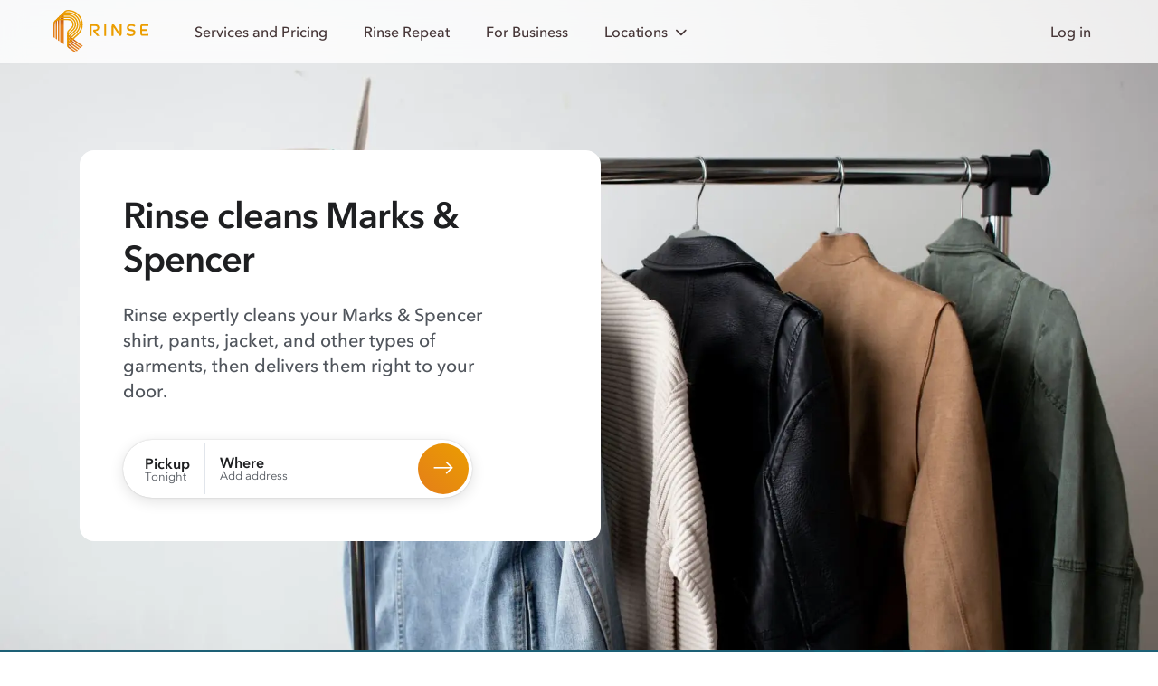

--- FILE ---
content_type: text/html; charset=utf-8
request_url: https://www.rinse.com/brand/marks-spencer/
body_size: 22522
content:




<!doctype html>
<html lang="en-US" class="html--page--brand_seo_view " >
  <head>
    <!-- Copyright © Rinse. All rights reserved. -->
    <!-- Load Ketch Smart Tag -->
    <script>!function(){window.semaphore=window.semaphore||[],window.ketch=function(){window.semaphore.push(arguments)};var e=document.createElement("script");e.type="text/javascript",e.src="https://global.ketchcdn.com/web/v3/config/rinse/website_smart_tag/boot.js",e.defer=e.async=!0,document.getElementsByTagName("head")[0].appendChild(e)}();</script>
    <!-- Top-bar color in Safari 15 and up -->
    <meta name="theme-color" content="#FFF" media="(prefers-color-scheme: light)">
    <meta name="theme-color" content="#1E1F21" media="(prefers-color-scheme: dark)">

    <script type="text/plain" data-purposes="data_analytics" data-ketch-id="clarity">
  (function (c, l, a, r, i, t, y) {
    c[a] = c[a] || function () {
      (c[a].q = c[a].q || []).push(arguments)
    };
    t = l.createElement(r);
    t.async = 1;
    t.src = "https://www.clarity.ms/tag/" + i;
    y = l.getElementsByTagName(r)[0];
    y.parentNode.insertBefore(t, y);
  })(window, document, "clarity", "script", "3z9cwcp64e");
</script>


    <!-- Web Favicons -->
    <link rel="icon" type="image/png" sizes="16x16" href="https://static-prod.rinse.com/assets/favicon/favicon-16x16.sha256-118c0920d4.png">
    <link rel="icon" type="image/png" sizes="32x32" href="https://static-prod.rinse.com/assets/favicon/favicon-32x32.sha256-afdea908e7.png">
    <link rel="icon" type="image/png" sizes="96x96" href="https://static-prod.rinse.com/assets/favicon/favicon-96x96.sha256-1505975189.png">

    <!-- Apple Favicons -->
    <link rel="apple-touch-icon" sizes="57x57" href="https://static-prod.rinse.com/assets/favicon/apple-icon-57x57.sha256-a1da9262ef.png">
    <link rel="apple-touch-icon" sizes="60x60" href="https://static-prod.rinse.com/assets/favicon/apple-icon-60x60.sha256-501d391344.png">
    <link rel="apple-touch-icon" sizes="72x72" href="https://static-prod.rinse.com/assets/favicon/apple-icon-72x72.sha256-1a162c90f4.png">
    <link rel="apple-touch-icon" sizes="76x76" href="https://static-prod.rinse.com/assets/favicon/apple-icon-76x76.sha256-787e37e8c0.png">
    <link rel="apple-touch-icon" sizes="114x114" href="https://static-prod.rinse.com/assets/favicon/apple-icon-114x114.sha256-d51f9e563e.png">
    <link rel="apple-touch-icon" sizes="120x120" href="https://static-prod.rinse.com/assets/favicon/apple-icon-120x120.sha256-4b99a2de38.png">
    <link rel="apple-touch-icon" sizes="144x144" href="https://static-prod.rinse.com/assets/favicon/apple-icon-144x144.sha256-2e9e82e22d.png">
    <link rel="apple-touch-icon" sizes="152x152" href="https://static-prod.rinse.com/assets/favicon/apple-icon-152x152.sha256-462aa48e35.png">
    <link rel="apple-touch-icon" sizes="180x180" href="https://static-prod.rinse.com/assets/favicon/apple-icon-180x180.sha256-1bbaf687fc.png">
    <link rel="mask-icon" href="https://static-prod.rinse.com/assets/favicon/safari-pinned-tab.sha256-9db33564cd.svg" color="#e99c20">

    <!-- Android Favicons -->
    <link rel="icon" type="image/png" sizes="192x192"  href="https://static-prod.rinse.com/assets/favicon/android-icon-192x192.sha256-2df66a93e3.png">

    <!-- Microsoft Favicons -->
    <meta name="msapplication-TileImage" content="https://static-prod.rinse.com/assets/favicon/ms-icon-144x144.sha256-5fa57205e9.png">
    <meta name="msapplication-TileColor" content="#1e6177">

    <!-- Main Favicon -->
    <link rel="icon" type="image/x-icon" href="https://static-prod.rinse.com/assets/favicon/favicon.sha256-b548e1e758.ico">

    <meta name="theme-color" content="#1e6177">
    <link rel="manifest" href="https://static-prod.rinse.com/assets/favicon/site.sha256-da4beb77d2.webmanifest">

    <link href='https://www.rinse.com/brand/marks-spencer/' rel='canonical' />


    <meta charset='utf-8' />
    <meta http-equiv='X-UA-Compatible' />
    <meta content='width=device-width, initial-scale=1' name='viewport' />

    <meta content='4503599631301448' property='twitter:account_id' />
    <meta content='75a3dd5fbef1e8b67770' name='wot-verification' />
    <meta content='4200f3365eeeb3cc91c819e3728b24e2' name='p:domain_verify' />
    <meta name="apple-mobile-web-app-title" content="Rinse">
    <meta name="application-name" content="Rinse">
    
      <script id="sentryUserInfo" type="application/json">null</script>
      <script id="sentrySampleRate" type="application/json">0.5</script>
      <script id="sentryTraceSampleRate" type="application/json">0.0001</script>
      <script id="activeExperimentAssignments" type="application/json">{"landing-splash": true, "handhold-credit-info": true, "paymentless-funnel": true, "funnel-reorder": true, "google-ads-hang-dry": true, "per-bag-payg": true, "remove-email-capture-popup": false}</script>
    

    <script type="application/ld+json">
      {
        "@context": "https://schema.org",
        "@type": "WebPage",
        "name": "/brand/marks-spencer/",
        "@id": "https://www.rinse.com/brand/marks-spencer/",
        "url": "https://www.rinse.com/brand/marks-spencer/",
        "image": "https://static-prod.rinse.com/assets/favicon/android-chrome-512x512.sha256-40a727a02f.png",
        "author": {
          "@type": "Organization",
          "@id": "https://www.rinse.com/#organization"
        }
      }
    </script>

    
      
      
        <meta name="kustomer_on" content="true" />
      
    

    
    

    
      
        
      

      


    

    

    

<!-- Start Stripe -->


<script id="STRIPE_PUBLISHABLE_KEY" type="application/json">"pk_live_51LSkotKFF4KA8XkLwhHouzdpef8C37wxCDqdUkxzI9JvUkAMHFpdIEBdqdHcCMgkrJSBYcqgII8LAGnlujh5YzVi00SDixFdyq"</script>
<script async src="https://js.stripe.com/v3/"></script>
<!-- End Stripe -->

    


<!-- Start Segment -->

  
  <script type="text/javascript">
    !function(){var analytics=window.analytics=window.analytics||[];if(!analytics.initialize)if(analytics.invoked)window.console&&console.error&&console.error("Segment snippet included twice.");else{analytics.invoked=!0;analytics.methods=["trackSubmit","trackClick","trackLink","trackForm","pageview","identify","reset","group","track","ready","alias","debug","page","once","off","on","addSourceMiddleware","addIntegrationMiddleware","setAnonymousId","addDestinationMiddleware"];analytics.factory=function(t){return function(){var e=Array.prototype.slice.call(arguments);e.unshift(t);analytics.push(e);return analytics}};for(var t=0;t<analytics.methods.length;t++){var e=analytics.methods[t];analytics[e]=analytics.factory(e)}analytics.load=function(t,e){var n=document.createElement("script");n.type="text/javascript";n.async=!0;n.src="https://cdn.segment.com/analytics.js/v1/"+t+"/analytics.min.js";var a=document.getElementsByTagName("script")[0];a.parentNode.insertBefore(n,a);analytics._loadOptions=e};analytics.SNIPPET_VERSION="4.1.0";
    analytics.load("sDA9iDq27BbearrGErttv5y7d5kdW8gB", {});
    }}();
  </script>



    <!-- pixels -->
    


<!-- Start FB pixels -->
<!-- DO NOT MODIFY -->

  
    <script type="text/plain" data-purposes="advertising" data-ketch-id="facebook">
    !function(f,b,e,v,n,t,s){if(f.fbq)return;n=f.fbq=function(){n.callMethod?
    n.callMethod.apply(n,arguments):n.queue.push(arguments)};if(!f._fbq)f._fbq=n;
    n.push=n;n.loaded=!0;n.version='2.0';n.queue=[];t=b.createElement(e);t.async=!0;
    t.src=v;s=b.getElementsByTagName(e)[0];s.parentNode.insertBefore(t,s)}(window,
    document,'script','https://connect.facebook.net/en_US/fbevents.js');
    fbq('init', '974160589302295'); // Insert your pixel ID here.
    fbq('track', 'PageView');
    </script>
    <noscript><img height="1" width="1" style="display:none"
    src="https://www.facebook.com/tr?id=974160589302295&ev=PageView&noscript=1"/></noscript>
  

<!-- End FB pixels -->


<!-- Start Google Ads -->

  
    <script type="text/plain" data-purposes="advertising" data-ketch-id="google-ads" src="//www.googleadservices.com/pagead/conversion.js"></script>
    <noscript>
      <div style="display:inline;">
      <img height="1" width="1" style="border-style:none;" alt="" src="//googleads.g.doubleclick.net/pagead/viewthroughconversion/971226101/?value=0&amp;guid=ON&amp;script=0"/>
      </div>
    </noscript>
  

<!-- End Google Ads -->



  
    <script type="text/plain" data-purposes="advertising" data-ketch-id="spotify">
      (function(w, d){
        var id='spdt-capture', n='script';
        if (!d.getElementById(id)) {
          w.spdt =
            w.spdt ||
            function() {
              (w.spdt.q = w.spdt.q || []).push(arguments);
            };
          var e = d.createElement(n); e.id = id; e.async=1;
          e.src = 'https://pixel.byspotify.com/ping.min.js';
          var s = d.getElementsByTagName(n)[0];
          s.parentNode.insertBefore(e, s);
        }
        w.spdt('conf', { key: 'e6e8cc1698fe4ca4ad6159a1791cf682' });
        w.spdt('view');
      })(window, document);
    </script>
  



    

    <!-- Set JS variable(s) based on visitor's locale -->
    <script>
  window.is_signup_ab_eligible = true;

  /* Exclude visitors who are in WDC */
  /* geo_user_locale returns either the user's customer's locale (if it exists) or the locale based on IP */
  if ('Chicago' && 'Chicago' === 'Washington DC') {
    window.is_signup_ab_eligible = false;
  }
</script>


    <title>
      

        Rinse cleans and delivers Marks &amp; Spencer

      
    </title>

    
    <link  rel="stylesheet" href="https://static-prod.rinse.com/assets/bundles/base_rebrand.1.sha256-518c4f411d.css" />
<script type="module" crossorigin="" src="https://static-prod.rinse.com/assets/bundles/base_rebrand.1.sha256-8afafc52a6.js"></script>
<link href="https://static-prod.rinse.com/assets/bundles/internal_customer_edit_inner.1.sha256-ce62c6ff14.js" type="text/javascript" crossorigin="anonymous" rel="modulepreload" as="script" />
<link href="https://static-prod.rinse.com/assets/bundles/uikit.1.sha256-aed3e275fe.js" type="text/javascript" crossorigin="anonymous" rel="modulepreload" as="script" />
<link href="https://static-prod.rinse.com/assets/bundles/js.cookie.1.sha256-b274c81169.js" type="text/javascript" crossorigin="anonymous" rel="modulepreload" as="script" />
<link href="https://static-prod.rinse.com/assets/bundles/tracking.1.sha256-feb0a991ec.js" type="text/javascript" crossorigin="anonymous" rel="modulepreload" as="script" />
<link href="https://static-prod.rinse.com/assets/bundles/utils.1.sha256-fee78a5904.js" type="text/javascript" crossorigin="anonymous" rel="modulepreload" as="script" />
<link href="https://static-prod.rinse.com/assets/bundles/scroll-background-color.1.sha256-a5a25e6097.js" type="text/javascript" crossorigin="anonymous" rel="modulepreload" as="script" />
<link href="https://static-prod.rinse.com/assets/bundles/sentry.1.sha256-1c26882317.js" type="text/javascript" crossorigin="anonymous" rel="modulepreload" as="script" />
<link href="https://static-prod.rinse.com/assets/bundles/array.1.sha256-7b0f106680.js" type="text/javascript" crossorigin="anonymous" rel="modulepreload" as="script" />
<link href="https://static-prod.rinse.com/assets/bundles/isValidNumber.1.sha256-b8a3a6cc20.js" type="text/javascript" crossorigin="anonymous" rel="modulepreload" as="script" />
<link href="https://static-prod.rinse.com/assets/bundles/exports.1.sha256-e7ea12f564.js" type="text/javascript" crossorigin="anonymous" rel="modulepreload" as="script" />
<link href="https://static-prod.rinse.com/assets/bundles/_commonjsHelpers.1.sha256-53d4d30fd9.js" type="text/javascript" crossorigin="anonymous" rel="modulepreload" as="script" />
<link href="https://static-prod.rinse.com/assets/bundles/index.1.sha256-7c8094d5f3.js" type="text/javascript" crossorigin="anonymous" rel="modulepreload" as="script" />
<link href="https://static-prod.rinse.com/assets/bundles/index.1.sha256-fb1fdb11df.js" type="text/javascript" crossorigin="anonymous" rel="modulepreload" as="script" />
<link href="https://static-prod.rinse.com/assets/bundles/typeof.1.sha256-340f9cdb42.js" type="text/javascript" crossorigin="anonymous" rel="modulepreload" as="script" />
<link href="https://static-prod.rinse.com/assets/bundles/get.1.sha256-f0a0214f93.js" type="text/javascript" crossorigin="anonymous" rel="modulepreload" as="script" />
<link href="https://static-prod.rinse.com/assets/bundles/_Map.1.sha256-3ffd1c6439.js" type="text/javascript" crossorigin="anonymous" rel="modulepreload" as="script" />
<link href="https://static-prod.rinse.com/assets/bundles/isObject.1.sha256-4f71b8ea89.js" type="text/javascript" crossorigin="anonymous" rel="modulepreload" as="script" />
<link href="https://static-prod.rinse.com/assets/bundles/isSymbol.1.sha256-ed100792db.js" type="text/javascript" crossorigin="anonymous" rel="modulepreload" as="script" />
<link href="https://static-prod.rinse.com/assets/bundles/_MapCache.1.sha256-b43cd626f7.js" type="text/javascript" crossorigin="anonymous" rel="modulepreload" as="script" />
<link href="https://static-prod.rinse.com/assets/bundles/_baseSlice.1.sha256-d26129d06f.js" type="text/javascript" crossorigin="anonymous" rel="modulepreload" as="script" />
<link href="https://static-prod.rinse.com/assets/bundles/_baseAssignValue.1.sha256-47d8b8b126.js" type="text/javascript" crossorigin="anonymous" rel="modulepreload" as="script" />
<link href="https://static-prod.rinse.com/assets/bundles/_baseIteratee.1.sha256-b069e84fc1.js" type="text/javascript" crossorigin="anonymous" rel="modulepreload" as="script" />
<link href="https://static-prod.rinse.com/assets/bundles/_baseIsEqual.1.sha256-c661cc1e97.js" type="text/javascript" crossorigin="anonymous" rel="modulepreload" as="script" />
<link href="https://static-prod.rinse.com/assets/bundles/_getTag.1.sha256-fe0a70b9f8.js" type="text/javascript" crossorigin="anonymous" rel="modulepreload" as="script" />
<link href="https://static-prod.rinse.com/assets/bundles/normalizeArguments.1.sha256-8102b8f100.js" type="text/javascript" crossorigin="anonymous" rel="modulepreload" as="script" />
    
  <!-- Data for WashAndFoldComparisonModal -->
  


<script id="schedule_pickup_url" type="application/json">"/customers/signup/"</script>


<script id="rinse_repeat_landing_url" type="application/json">"/repeat/"</script>

<script id="rinse_repeat_lowest_per_pound_price_plus" type="application/json">{"amount": "1.638888888888888888888888889", "currency": "USD", "type": "Money"}</script>
<script id="rr_savings_percentage" type="application/json">60</script>
<script id="rr_plus_monthly_other_services_amount" type="application/json">{"amount": "10.00", "currency": "USD", "type": "Money"}</script>

<script id="wash_and_fold_per_pound_price" type="application/json">{"amount": "2.99", "currency": "USD", "type": "Money"}</script>

<script id="service_fee" type="application/json">{"amount": "5.00", "currency": "USD", "type": "Money"}</script>
<script id="standard_delivery_fee" type="application/json">{"amount": "9.95", "currency": "USD", "type": "Money"}</script>
<script id="rush_delivery_fee" type="application/json">{"amount": "9.95", "currency": "USD", "type": "Money"}</script>


<script id="total_reviews" type="application/json">6000</script>


<script id="average_rating" type="application/json">"4.6"</script>

<!-- For HouseholdItemPricingModal -->
<script id="wash_and_fold_prices" type="application/json">[{"name": "Bath mat", "price": {"amount": "6.00", "currency": "USD", "type": "Money"}, "on_sale": false, "img": "rebrand/img/pricing/bath-mats.png", "slug": "bath-mats", "icon_img_path": "rebrand/img/icons/garments/mat.icon.svg", "icon_name": "mat"}, {"name": "Comforter", "price": {"amount": "39.95", "currency": "USD", "type": "Money"}, "on_sale": false, "img": "rebrand/img/pricing/comforter.png", "slug": "comforter", "icon_img_path": "rebrand/img/icons/garments/duvet.icon.svg", "icon_name": "duvet"}, {"name": "Duvet", "price": {"amount": "39.95", "currency": "USD", "type": "Money"}, "on_sale": false, "img": "rebrand/img/pricing/comforter_2.png", "slug": "comforter_2", "icon_img_path": "rebrand/img/icons/garments/bedsheets.icon.svg", "icon_name": "bedsheets"}, {"name": "Duvet cover", "price": {"amount": "15.00", "currency": "USD", "type": "Money"}, "on_sale": false, "img": "rebrand/img/pricing/duvet-cover.png", "slug": "duvet-cover", "icon_img_path": "rebrand/img/icons/garments/duvet.icon.svg", "icon_name": "duvet"}]</script>


  <!-- For RushDeliveryModal -->
  <script id="rush_delivery_fee" type="application/json">{"amount": "9.95", "currency": "USD", "type": "Money"}</script>

  <link  rel="stylesheet" href="https://static-prod.rinse.com/assets/bundles/styles.1.sha256-5e12e47ecc.css" />
<link  rel="stylesheet" href="https://static-prod.rinse.com/assets/bundles/index.1.sha256-eb66fc894b.css" />
<link  rel="stylesheet" href="https://static-prod.rinse.com/assets/bundles/index.1.sha256-d06e67c6ca.css" />
<link  rel="stylesheet" href="https://static-prod.rinse.com/assets/bundles/index.1.sha256-a0dcef8aee.css" />
<link  rel="stylesheet" href="https://static-prod.rinse.com/assets/bundles/index.1.sha256-54c6e56101.css" />
<link  rel="stylesheet" href="https://static-prod.rinse.com/assets/bundles/scroll-background-opacity.1.sha256-0cc729a79e.css" />
<link  rel="stylesheet" href="https://static-prod.rinse.com/assets/bundles/index.1.sha256-92749c0a12.css" />
<link  rel="stylesheet" href="https://static-prod.rinse.com/assets/bundles/index.1.sha256-28cbcd3724.css" />
<link  rel="stylesheet" href="https://static-prod.rinse.com/assets/bundles/seo-brand.1.sha256-2978b64da2.css" />
<script type="module" crossorigin="" src="https://static-prod.rinse.com/assets/bundles/seo_brand.1.sha256-8e351093d0.js"></script>
<link href="https://static-prod.rinse.com/assets/bundles/tracking.1.sha256-feb0a991ec.js" type="text/javascript" crossorigin="anonymous" rel="modulepreload" as="script" />
<link href="https://static-prod.rinse.com/assets/bundles/utils.1.sha256-fee78a5904.js" type="text/javascript" crossorigin="anonymous" rel="modulepreload" as="script" />
<link href="https://static-prod.rinse.com/assets/bundles/initializeLeadCapturePopup.1.sha256-81b0c20238.js" type="text/javascript" crossorigin="anonymous" rel="modulepreload" as="script" />
<link href="https://static-prod.rinse.com/assets/bundles/internal_customer_edit_inner.1.sha256-ce62c6ff14.js" type="text/javascript" crossorigin="anonymous" rel="modulepreload" as="script" />
<link href="https://static-prod.rinse.com/assets/bundles/js.cookie.1.sha256-b274c81169.js" type="text/javascript" crossorigin="anonymous" rel="modulepreload" as="script" />
<link href="https://static-prod.rinse.com/assets/bundles/index.1.sha256-7c8094d5f3.js" type="text/javascript" crossorigin="anonymous" rel="modulepreload" as="script" />
<link href="https://static-prod.rinse.com/assets/bundles/exports.1.sha256-e7ea12f564.js" type="text/javascript" crossorigin="anonymous" rel="modulepreload" as="script" />
<link href="https://static-prod.rinse.com/assets/bundles/_commonjsHelpers.1.sha256-53d4d30fd9.js" type="text/javascript" crossorigin="anonymous" rel="modulepreload" as="script" />
<link href="https://static-prod.rinse.com/assets/bundles/index.1.sha256-fb1fdb11df.js" type="text/javascript" crossorigin="anonymous" rel="modulepreload" as="script" />
<link href="https://static-prod.rinse.com/assets/bundles/typeof.1.sha256-340f9cdb42.js" type="text/javascript" crossorigin="anonymous" rel="modulepreload" as="script" />
<link href="https://static-prod.rinse.com/assets/bundles/index.1.sha256-f141b66e24.js" type="text/javascript" crossorigin="anonymous" rel="modulepreload" as="script" />
<link href="https://static-prod.rinse.com/assets/bundles/index.1.sha256-5e412c40c5.js" type="text/javascript" crossorigin="anonymous" rel="modulepreload" as="script" />
<link href="https://static-prod.rinse.com/assets/bundles/yup.1.sha256-c2e3ba6066.js" type="text/javascript" crossorigin="anonymous" rel="modulepreload" as="script" />
<link href="https://static-prod.rinse.com/assets/bundles/index.esm.1.sha256-117a6071f7.js" type="text/javascript" crossorigin="anonymous" rel="modulepreload" as="script" />
<link href="https://static-prod.rinse.com/assets/bundles/index.1.sha256-ff8e22613e.js" type="text/javascript" crossorigin="anonymous" rel="modulepreload" as="script" />
<link href="https://static-prod.rinse.com/assets/bundles/array.1.sha256-7b0f106680.js" type="text/javascript" crossorigin="anonymous" rel="modulepreload" as="script" />
<link href="https://static-prod.rinse.com/assets/bundles/get.1.sha256-f0a0214f93.js" type="text/javascript" crossorigin="anonymous" rel="modulepreload" as="script" />
<link href="https://static-prod.rinse.com/assets/bundles/_Map.1.sha256-3ffd1c6439.js" type="text/javascript" crossorigin="anonymous" rel="modulepreload" as="script" />
<link href="https://static-prod.rinse.com/assets/bundles/isObject.1.sha256-4f71b8ea89.js" type="text/javascript" crossorigin="anonymous" rel="modulepreload" as="script" />
<link href="https://static-prod.rinse.com/assets/bundles/isSymbol.1.sha256-ed100792db.js" type="text/javascript" crossorigin="anonymous" rel="modulepreload" as="script" />
<link href="https://static-prod.rinse.com/assets/bundles/_MapCache.1.sha256-b43cd626f7.js" type="text/javascript" crossorigin="anonymous" rel="modulepreload" as="script" />
<link href="https://static-prod.rinse.com/assets/bundles/_baseSlice.1.sha256-d26129d06f.js" type="text/javascript" crossorigin="anonymous" rel="modulepreload" as="script" />
<link href="https://static-prod.rinse.com/assets/bundles/_baseAssignValue.1.sha256-47d8b8b126.js" type="text/javascript" crossorigin="anonymous" rel="modulepreload" as="script" />
<link href="https://static-prod.rinse.com/assets/bundles/_baseIteratee.1.sha256-b069e84fc1.js" type="text/javascript" crossorigin="anonymous" rel="modulepreload" as="script" />
<link href="https://static-prod.rinse.com/assets/bundles/_baseIsEqual.1.sha256-c661cc1e97.js" type="text/javascript" crossorigin="anonymous" rel="modulepreload" as="script" />
<link href="https://static-prod.rinse.com/assets/bundles/_getTag.1.sha256-fe0a70b9f8.js" type="text/javascript" crossorigin="anonymous" rel="modulepreload" as="script" />
<link href="https://static-prod.rinse.com/assets/bundles/RinseButton.1.sha256-6ac92f5970.js" type="text/javascript" crossorigin="anonymous" rel="modulepreload" as="script" />
<link href="https://static-prod.rinse.com/assets/bundles/Button.1.sha256-b718465c6b.js" type="text/javascript" crossorigin="anonymous" rel="modulepreload" as="script" />
<link href="https://static-prod.rinse.com/assets/bundles/index.1.sha256-882ffad555.js" type="text/javascript" crossorigin="anonymous" rel="modulepreload" as="script" />
<link href="https://static-prod.rinse.com/assets/bundles/styles.1.sha256-fd8b774b4d.js" type="text/javascript" crossorigin="anonymous" rel="modulepreload" as="script" />
<link href="https://static-prod.rinse.com/assets/bundles/index.1.sha256-d2fe8cb6f1.js" type="text/javascript" crossorigin="anonymous" rel="modulepreload" as="script" />
<link href="https://static-prod.rinse.com/assets/bundles/notifications.1.sha256-726a820f17.js" type="text/javascript" crossorigin="anonymous" rel="modulepreload" as="script" />
<link href="https://static-prod.rinse.com/assets/bundles/uikit.1.sha256-aed3e275fe.js" type="text/javascript" crossorigin="anonymous" rel="modulepreload" as="script" />
<link href="https://static-prod.rinse.com/assets/bundles/validation.1.sha256-4b90ea46f2.js" type="text/javascript" crossorigin="anonymous" rel="modulepreload" as="script" />
<link href="https://static-prod.rinse.com/assets/bundles/isValidNumber.1.sha256-b8a3a6cc20.js" type="text/javascript" crossorigin="anonymous" rel="modulepreload" as="script" />
<link href="https://static-prod.rinse.com/assets/bundles/normalizeArguments.1.sha256-8102b8f100.js" type="text/javascript" crossorigin="anonymous" rel="modulepreload" as="script" />
<link href="https://static-prod.rinse.com/assets/bundles/leadCaptureUtils.1.sha256-3e135fb500.js" type="text/javascript" crossorigin="anonymous" rel="modulepreload" as="script" />
<link href="https://static-prod.rinse.com/assets/bundles/dataHooks.1.sha256-16c477dfa8.js" type="text/javascript" crossorigin="anonymous" rel="modulepreload" as="script" />
<link href="https://static-prod.rinse.com/assets/bundles/stringUtils.1.sha256-ab915cdbd9.js" type="text/javascript" crossorigin="anonymous" rel="modulepreload" as="script" />
<link href="https://static-prod.rinse.com/assets/bundles/EmailInputController.1.sha256-71fb83affb.js" type="text/javascript" crossorigin="anonymous" rel="modulepreload" as="script" />
<link href="https://static-prod.rinse.com/assets/bundles/TextInput.1.sha256-616bf17713.js" type="text/javascript" crossorigin="anonymous" rel="modulepreload" as="script" />
<link href="https://static-prod.rinse.com/assets/bundles/useEffectOnce.1.sha256-9ebea547ea.js" type="text/javascript" crossorigin="anonymous" rel="modulepreload" as="script" />
<link href="https://static-prod.rinse.com/assets/bundles/PhoneNumberInputController.1.sha256-c3c0021883.js" type="text/javascript" crossorigin="anonymous" rel="modulepreload" as="script" />
<link href="https://static-prod.rinse.com/assets/bundles/TextInputIcon.1.sha256-3cd7e7bd9b.js" type="text/javascript" crossorigin="anonymous" rel="modulepreload" as="script" />
<link href="https://static-prod.rinse.com/assets/bundles/phoneUtils.1.sha256-12f08d2a44.js" type="text/javascript" crossorigin="anonymous" rel="modulepreload" as="script" />
<link href="https://static-prod.rinse.com/assets/bundles/experiments.1.sha256-7038757c9b.js" type="text/javascript" crossorigin="anonymous" rel="modulepreload" as="script" />
<link href="https://static-prod.rinse.com/assets/bundles/index.1.sha256-7b6b5968c6.js" type="text/javascript" crossorigin="anonymous" rel="modulepreload" as="script" />
<link href="https://static-prod.rinse.com/assets/bundles/groupBy.1.sha256-8ed16a03eb.js" type="text/javascript" crossorigin="anonymous" rel="modulepreload" as="script" />
<link href="https://static-prod.rinse.com/assets/bundles/_baseEach.1.sha256-4fbc2ccc48.js" type="text/javascript" crossorigin="anonymous" rel="modulepreload" as="script" />
<link href="https://static-prod.rinse.com/assets/bundles/sortBy.1.sha256-d8cc57717c.js" type="text/javascript" crossorigin="anonymous" rel="modulepreload" as="script" />
<link href="https://static-prod.rinse.com/assets/bundles/useLocation.1.sha256-16c098db4c.js" type="text/javascript" crossorigin="anonymous" rel="modulepreload" as="script" />
<link href="https://static-prod.rinse.com/assets/bundles/util.1.sha256-ff4825489b.js" type="text/javascript" crossorigin="anonymous" rel="modulepreload" as="script" />
<link href="https://static-prod.rinse.com/assets/bundles/index.1.sha256-b3bc5587cb.js" type="text/javascript" crossorigin="anonymous" rel="modulepreload" as="script" />
<link href="https://static-prod.rinse.com/assets/bundles/hoist-non-react-statics.cjs.1.sha256-a97fcc1e0f.js" type="text/javascript" crossorigin="anonymous" rel="modulepreload" as="script" />
<link href="https://static-prod.rinse.com/assets/bundles/useSelector.1.sha256-431a2c5661.js" type="text/javascript" crossorigin="anonymous" rel="modulepreload" as="script" />
<link href="https://static-prod.rinse.com/assets/bundles/setUpFadeOnScrollPastHero.1.sha256-bd5b4b52ee.js" type="text/javascript" crossorigin="anonymous" rel="modulepreload" as="script" />
<link href="https://static-prod.rinse.com/assets/bundles/moment.1.sha256-e1e16e85b3.js" type="text/javascript" crossorigin="anonymous" rel="modulepreload" as="script" />
<link href="https://static-prod.rinse.com/assets/bundles/constants.1.sha256-1ac1e5c474.js" type="text/javascript" crossorigin="anonymous" rel="modulepreload" as="script" />
<link href="https://static-prod.rinse.com/assets/bundles/index.1.sha256-2f32cb40af.js" type="text/javascript" crossorigin="anonymous" rel="modulepreload" as="script" />
<link href="https://static-prod.rinse.com/assets/bundles/nav-right-fade-in.1.sha256-c49892a5ff.js" type="text/javascript" crossorigin="anonymous" rel="modulepreload" as="script" />
<link href="https://static-prod.rinse.com/assets/bundles/scroll-background-opacity.1.sha256-9805570deb.js" type="text/javascript" crossorigin="anonymous" rel="modulepreload" as="script" />
<link href="https://static-prod.rinse.com/assets/bundles/ModalTriggerLink.1.sha256-c22a0d1edc.js" type="text/javascript" crossorigin="anonymous" rel="modulepreload" as="script" />
<link href="https://static-prod.rinse.com/assets/bundles/index.1.sha256-50d4aa13a2.js" type="text/javascript" crossorigin="anonymous" rel="modulepreload" as="script" />
<link href="https://static-prod.rinse.com/assets/bundles/videos.1.sha256-49613cfbc7.js" type="text/javascript" crossorigin="anonymous" rel="modulepreload" as="script" />
<link href="https://static-prod.rinse.com/assets/bundles/constants.1.sha256-7a8244c1f4.js" type="text/javascript" crossorigin="anonymous" rel="modulepreload" as="script" />
<link href="https://static-prod.rinse.com/assets/bundles/garmentIcons.1.sha256-2c5f7bdea5.js" type="text/javascript" crossorigin="anonymous" rel="modulepreload" as="script" />
<link href="https://static-prod.rinse.com/assets/bundles/index.1.sha256-d404485099.js" type="text/javascript" crossorigin="anonymous" rel="modulepreload" as="script" />
<link href="https://static-prod.rinse.com/assets/bundles/injectHowItWorksModals.1.sha256-bada82f859.js" type="text/javascript" crossorigin="anonymous" rel="modulepreload" as="script" />
<link href="https://static-prod.rinse.com/assets/bundles/index.1.sha256-bbf780b409.js" type="text/javascript" crossorigin="anonymous" rel="modulepreload" as="script" />
<link href="https://static-prod.rinse.com/assets/bundles/index.1.sha256-e173a4d61e.js" type="text/javascript" crossorigin="anonymous" rel="modulepreload" as="script" />

    <link href="https://static-prod.rinse.com/assets/bundles/bebas-neue-latin.1.sha256-a8346046a8.woff2" as="font" crossorigin="" rel="preload" />
    
    <link href="https://static-prod.rinse.com/assets/bundles/36D3A8_1_0.1.sha256-125d19e842.woff2" as="font" crossorigin="" rel="preload" />
    <link href="https://static-prod.rinse.com/assets/bundles/36D3A8_2_0.1.sha256-3eb7fb4775.woff2" as="font" crossorigin="" rel="preload" />
    <link href="https://static-prod.rinse.com/assets/bundles/36D3A8_3_0.1.sha256-e73e2f9443.woff2" as="font" crossorigin="" rel="preload" />
    <link href="https://static-prod.rinse.com/assets/bundles/36D3A8_4_0.1.sha256-6b01a4f632.woff2" as="font" crossorigin="" rel="preload" />


    
      <script id="customer_do_not_sell" type="application/json">false</script>
      <script id="allow_ads" type="application/json">true</script>
      <script id="allow_analytics" type="application/json">true</script>
    

    <script id="is_authenticated" type="application/json">false</script>

    
    
 

    
  <meta name="video__url--dc" content="https://video.rinse.com/assets/rebrand/video/service--dry-cleaning.mp4">
  <meta name="video-poster__url--dc"
        content="https://static-prod.rinse.com/assets/rebrand/img/services/dry-cleaning.sha256-df80db98e5.webp">
  <meta name="video__url--wf" content="https://video.rinse.com/assets/rebrand/video/service--wash-and-fold.mp4">
  <meta name="video-poster__url--wf"
        content="https://static-prod.rinse.com/assets/rebrand/img/services/wash-fold.sha256-9719c86497.webp">

  <meta name="description" content="Rinse is the most-trusted provider for cleaning Marks &amp; Spencer. Rinse will pick up, professionally clean, and deliver!" />

  <meta name="twitter:card" content="summary"/>
  <meta name="twitter:site" content="@Rinse"/>

  <meta property="og:type" content="website" />
  <meta property="og:title" content="Rinse Dry Cleaning & Laundry - Marks &amp; Spencer" />
  <meta property="og:description" content="Rinse is the most-trusted provider for cleaning Marks &amp; Spencer. Rinse will pick up, professionally clean, and deliver!" />
  <meta property="og:url" content="https://rinse.com/brand/marks-spencer/" />
  <meta property="og:site_name" content="Rinse" />


  </head>



  <body id="brand_seo_view"
        class="background--white preload preload-sticky page--brand_seo_view">

    

    

    
      
        
      
    

    
    <ul class="rinse-button--primary__skip-links skip-links">
      <li><a href="#main-content" class="hero-cta-callout__button rinse-button rinse-button--primary__skip-links" role="button">Skip to Main Content</a></li>
    </ul>
    

    <div class=" uk-offcanvas-content page__wrapper content__container content__container--sticky-footer">

      

      
  

<div class="navbar__wrapper navbar__wrapper--over-image-bg">

  

  <nav id="navbar"
    class="navbar uk-navbar uk-navbar-container uk-navbar-transparent navbar--seo navbar--with-dynamic-schedule-cta-right"
    uk-navbar
  >
    <!-- Note: navbar--full shows only on devices wider than tablet (>1024px) -->
    <div class="navbar--pages navbar--full uk-navbar-left "
      
    >
      <ul class="nav uk-navbar-nav">

        <li class="nav-item nav-item--logo nav-item--home">
          <a id="nav__a--home"
             class="nav__link"
             href="/"
             aria-label="Home">
            <figure class="figure--logo logo--nav-left" role="none" aria-hidden="true"></figure>
          </a>
        </li>

        <li class="nav-item nav-item--services-pricing">
          <a id="nav__a--services-pricing"
             class="nav__link "
             href="/services-pricing/">Services and Pricing</a>
        </li>

        <li class="nav-item nav-item--rinse-repeat">
          <a id="nav__a--rinse-repeat"
             class="nav__link "
             href="/repeat/">Rinse Repeat</a>
        </li>

        <li class="nav-item nav-item--partner">
          <a id="nav__a--partner"
             class="nav__link "
             href="/partner/">For Business</a>
        </li>

        <li class="nav-item nav-item--locations">
          <a id="nav__a--locations"
             class="nav__link"
             href="#"
             aria-haspopup="true"
          >Locations <span class="rinse-icon rinse-icon--chevron-down nav__dropdown-chevron" aria-hidden="true"></span></a>
          <div class="nav__dropdown uk-navbar-dropdown" uk-dropdown="offset: -8;mode: click;">
            <ul class="uk-nav uk-navbar-dropdown-nav">
              <li class="nav__dropdown-item">
                <a class="nav__dropdown-link" href="/dry-cleaning-laundry-service-san-francisco/">San Francisco Bay Area</a>
              </li>

              <li class="nav__dropdown-item">
                <a class="nav__dropdown-link" href="/dry-cleaning-laundry-service-new-york/">New York</a>
              </li>

              <li class="nav__dropdown-item">
                <a class="nav__dropdown-link" href="/dry-cleaning-laundry-service-los-angeles/">Los Angeles</a>
              </li>

              <li class="nav__dropdown-item">
                <a class="nav__dropdown-link" href="/dry-cleaning-laundry-service-washington-dc/">D.C. Metro Area</a>
              </li>

              <li class="nav__dropdown-item">
                <a class="nav__dropdown-link" href="/dry-cleaning-laundry-service-chicago/">Chicago</a>
              </li>

              <li class="nav__dropdown-item">
                <a class="nav__dropdown-link" href="/dry-cleaning-laundry-service-toronto/">Toronto</a>
              </li>

              <li class="nav__dropdown-item">
                <a class="nav__dropdown-link" href="/dry-cleaning-laundry-service-boston/">Boston</a>
              </li>

              <li class="nav__dropdown-item">
                <a class="nav__dropdown-link" href="/dry-cleaning-laundry-service-austin/">Austin</a>
              </li>

              <li class="nav__dropdown-item">
                <a class="nav__dropdown-link" href="/dry-cleaning-laundry-service-new-jersey/">New Jersey</a>
              </li>

              <li class="nav__dropdown-item">
                <a class="nav__dropdown-link" href="/dry-cleaning-laundry-service-seattle/">Seattle</a>
              </li>

              <li class="nav__dropdown-item">
                <a class="nav__dropdown-link" href="/dry-cleaning-laundry-service-san-jose/">San Jose</a>
              </li>

              <li class="nav__dropdown-item">
                <a class="nav__dropdown-link" href="/dry-cleaning-laundry-service-oakland/">Oakland</a>
              </li>
            </ul>
          </div>
        </li>
      </ul>
    </div><!-- .navbar--pages -->

    <div class="navbar--actions navbar--full uk-navbar-right "
      
    >
      <!-- When using_fade_in_right_cta, this will fade in/out opposite the ul that follows; start this faded out -->
      <ul class="nav uk-navbar-nav"
        
          data-nav-fade-in-on-scroll
          style="opacity: 0; visibility: hidden;"
        
      >
        



  <li class="nav-item nav-item--log-in">
    
      <a data-go-to-login="header" class="nav__link nav__link--log-in" href="/accounts/login/">Log in</a>
    
  </li>




        
        
          
            



<a href="/customers/signup/"
  class="dynamic-schedule-cta background--light "
  data-dynamic-schedule-cta="nav"
  data-schedule-pickup-cta
  data-segment-cta="dynamic-schedule-cta"
  data-segment-cta-location="nav"
  
  data-select-service=""
  data-testid="nav-right-button"
  
>
  <div class="dynamic-schedule-cta__content">
    <div
      class="dynamic-schedule-cta__clickable-area"
      data-dynamic-schedule-cta-area="pickup"
    >
      <strong class="dynamic-schedule-cta__heading">Pickup</strong>
      <span class="dynamic-schedule-cta__text" data-dynamic-cta-pickup>
        Tonight
        
      </span>
    </div>
    <div class="dynamic-schedule-cta__divider"></div>
    <div class="dynamic-schedule-cta__clickable-area"
      data-dynamic-schedule-cta-area="where"
    >
      <strong class="dynamic-schedule-cta__heading">Where</strong>
      <span
        class="dynamic-schedule-cta__text dynamic-schedule-cta__text--address"
        data-dynamic-cta-address
      >
        Add address
        
      </span>
    </div>
  </div>
  <div class="dynamic-schedule-cta__icon-circle rinse-button--primary-new no-transform" aria-hidden="true"
    data-dynamic-schedule-cta-area="arrow"
  >
    <span class="dynamic-schedule-cta__icon rinse-icon rinse-icon--arrow-right-long"></span>
  </div>
</a>

          
        
        

      </ul>

      
      <!-- When using_fade_in_right_cta, this will fade out/in opposite the ul above; this starts showing. -->
        <ul class="nav uk-navbar-nav"
          data-nav-fade-out-on-scroll
          style="position: absolute; right: 0;"
        >
          



  <li class="nav-item nav-item--log-in">
    
      <a data-go-to-login="header" class="nav__link nav__link--log-in" href="/accounts/login/">Log in</a>
    
  </li>



        </ul>
      
    </div><!-- .navbar--full.navbar--actions -->


    <!-- Note: navbar--narrow shows only on narrow devices (<1024px width) -->
    <div class="navbar--narrow uk-navbar-left navbar__nav-left--narrow "
      
    >
      <ul class="nav uk-navbar-nav">
        <li class="nav-item nav-item--menu">
          <a id="nav__trigger--offcanvas"
             class="nav__link nav__link--open-offcanvas"
             href="#nav--mobile"
             aria-label="Menu"
             uk-toggle>
            <span class="rinse-icon--align-left"></span>
          </a>
        </li>
      </ul>
    </div>

    <div class="navbar--narrow uk-navbar-center">
      
      <a id="nav__a--home--logo"
        class="uk-navbar-item uk-logo nav__link "
        href="/"
        aria-label="Home"
        
      >
        <figure class="figure--logo logo--nav-center"></figure>
      </a>
    </div>

    <div class="navbar--narrow uk-navbar-right navbar__nav-right--narrow "
      
    >
      <ul class="nav uk-navbar-nav">
        

        
      </ul>
    </div>
  </nav>

  

</div>



      
  
  <!-- To use, also call setUpFadeOnScrollPastHero(); in JS. -->

<div class="fixed-bottom-center-cta-wrapper"
  data-fade-in-below-hero
  data-match-background-color
  style="opacity: 0; visibility: hidden;"
>
  



<a href="/customers/signup/"
  class="dynamic-schedule-cta background--light "
  data-dynamic-schedule-cta="fixed-bottom"
  data-schedule-pickup-cta
  data-segment-cta="dynamic-schedule-cta"
  data-segment-cta-location="fixed-bottom"
  
  data-select-service=""
  data-testid="fixed-mobile-cta-button"
  
>
  <div class="dynamic-schedule-cta__content">
    <div
      class="dynamic-schedule-cta__clickable-area"
      data-dynamic-schedule-cta-area="pickup"
    >
      <strong class="dynamic-schedule-cta__heading">Pickup</strong>
      <span class="dynamic-schedule-cta__text" data-dynamic-cta-pickup>
        Tonight
        
      </span>
    </div>
    <div class="dynamic-schedule-cta__divider"></div>
    <div class="dynamic-schedule-cta__clickable-area"
      data-dynamic-schedule-cta-area="where"
    >
      <strong class="dynamic-schedule-cta__heading">Where</strong>
      <span
        class="dynamic-schedule-cta__text dynamic-schedule-cta__text--address"
        data-dynamic-cta-address
      >
        Add address
        
      </span>
    </div>
  </div>
  <div class="dynamic-schedule-cta__icon-circle rinse-button--primary-new no-transform" aria-hidden="true"
    data-dynamic-schedule-cta-area="arrow"
  >
    <span class="dynamic-schedule-cta__icon rinse-icon rinse-icon--arrow-right-long"></span>
  </div>
</a>

</div>

  <script id="show_lead_capture_popup" type="application/json">true</script>
  
    <script id="lead_capture_discount_amount" type="application/json">{"amount": "20.00", "currency": "USD", "type": "Money"}</script>
    <script id="lead_capture_campaign_code" type="application/json">"homepage-email-capture"</script>
  
  <div id="seo-popup-react-container"></div>


      <div class="ribbon__container ribbon__container--base ribbon__container--base--brand_seo_view">
        
      </div>

      <main id="main-content" tabindex="-1" class=" main--sticky-footer ">
        

  <div class="hide@s background-image--page background-image--page--seo background-image--page--seo-brand"
       data-scroll-background-opacity
       data-scroll-background-opacity-distance="0.3"></div>
  <div id="seo__bg-mask" class="hide@s seo__hero-mask seo__hero-mask--seo-brand"></div>

  <section class="section section--hero section--hero--seo hero--seo-brand"
           data-background-color="white">

    <div class="seo-hero-content-box seo-hero-content-box--brand">
      <h1 class="hero-title hero-title--seo hero-title--seo-brand">
        Rinse cleans Marks &amp; Spencer
      </h1>

      <div class="hero-subtitle hero-subtitle--seo hero-subtitle--seo-brand">
        Rinse expertly cleans your Marks &amp; Spencer shirt, pants, jacket,
        and other types of garments, then delivers them right to your door.
      </div>

      <div class="landing-hero-input-form-wrapper landing-hero-input-form-wrapper--seo-hero">
        



<a href="/customers/signup/"
  class="dynamic-schedule-cta background--light "
  data-dynamic-schedule-cta="hero"
  data-schedule-pickup-cta
  data-segment-cta="dynamic-schedule-cta"
  data-segment-cta-location="hero"
  
  
  data-testid=""
  
>
  <div class="dynamic-schedule-cta__content">
    <div
      class="dynamic-schedule-cta__clickable-area"
      data-dynamic-schedule-cta-area="pickup"
    >
      <strong class="dynamic-schedule-cta__heading">Pickup</strong>
      <span class="dynamic-schedule-cta__text" data-dynamic-cta-pickup>
        Tonight
        
      </span>
    </div>
    <div class="dynamic-schedule-cta__divider"></div>
    <div class="dynamic-schedule-cta__clickable-area"
      data-dynamic-schedule-cta-area="where"
    >
      <strong class="dynamic-schedule-cta__heading">Where</strong>
      <span
        class="dynamic-schedule-cta__text dynamic-schedule-cta__text--address"
        data-dynamic-cta-address
      >
        Add address
        
      </span>
    </div>
  </div>
  <div class="dynamic-schedule-cta__icon-circle rinse-button--primary-new no-transform" aria-hidden="true"
    data-dynamic-schedule-cta-area="arrow"
  >
    <span class="dynamic-schedule-cta__icon rinse-icon rinse-icon--arrow-right-long"></span>
  </div>
</a>

      </div>
    </div>
  </section>


  
    <section class="section section--vert-padding-large section--seo-brand section--seo-brand-description background--teal">
      <h2 class="heading section__heading heading--medium">About Marks &amp; Spencer</h2>
      <p class="section__p">
        Marks and Spencer is a British retailer that specializes in high-end clothing, home, and pantry products. The brand was founded in 1884 by Michael Marks and Thomas Spencer in Leeds, England. Today M&amp;S retails mostly its own brand of items in 1463 locations around the world and employs over 80,000 employees. 
      </p>
    </section>
  


  <section class="section section--vert-padding-large section--seo-brand-how-to-clean-cms"
    data-background-color="white"
    style="display:none;"
  >
    <h2 class="heading section__heading heading--medium">How to clean Marks &amp; Spencer</h2>

    
  </section>


  <!-- How Rinse works -->
  

<section class="section section--vert-padding-large section--how-rinse-works"
         data-background-color="white">
  <h2 class="heading heading--medium section__heading">How Rinse works</h2>

  <div class="icon-step-container">
    <div class="icon-step">
      <div class="icon-circle icon-step__icon-container" aria-hidden="true">
        <span class="icon-step__icon rinse-icon rinse-icon--smartphone"></span>
      </div>
      <h3 class="icon-step__heading">Convenience</h3>
      <p class="icon-step__p">
        Schedule a Rinse when you need it via text, rinse.com, or the app.<br/>
        Service is available 7 days a week between 7pm and 10pm —
        <button uk-toggle="target: #how-rinse-works-modal--rinse-drop"
          class="button-style-reset link--primary"
          type="button"
        >
          even if you’re not home!
        </button>
      </p>
    </div>

    <div class="icon-step">
      <div class="icon-circle icon-step__icon-container" aria-hidden="true">
        <span class="icon-step__icon rinse-icon rinse-icon--bubbles"></span>
      </div>
      <h3 class="icon-step__heading">Expert cleaning</h3>
      <p class="icon-step__p">
        Enjoy the extra 3 hours you save each week with Rinse while your items are expertly cleaned by masters of clothing care with decades of experience.
      </p>
    </div>

    <div class="icon-step">
      <div class="icon-circle icon-step__icon-container" aria-hidden="true">
        <span class="icon-step__icon rinse-icon rinse-icon--zap"></span>
      </div>
      <h3 class="icon-step__heading">Fast turnaround</h3>
      <span class="icon-step__p">
        Relax with delivery right to your door. Standard turnaround is
        <span class="nowrap">
          3–4 days <!-- Note: to use this, seems it needs to be included inside a <span>, not a <p> -->
 <!-- optionally hide this trigger to use a custom one -->
<span
  class=" rinse-icon--help-circle rinse-tooltip__opener "
  role="button"
  aria-label="Standard turnaround schedule"
  aria-describedby="turnaround-time-tooltip"
></span>


<div id="turnaround-time-tooltip"
  class="turnaround-time-tooltip-wrapper uk-dropdown"
  uk-dropdown="pos: bottom-left"
  role="tooltip"
>
  <div class=" rinse-tooltip turnaround-time-tooltip ">
    <table class="turnaround-time-tooltip__table" role="presentation">
      <tbody>
        <tr aria-label="Monday pickup is delivered back on Thursday.">
          <td aria-hidden="true">MON</td>
          <td aria-hidden="true"><span class="turnaround-time-tooltip__chevron rinse-icon rinse-icon--chevron-right"></span></td>
          <td aria-hidden="true">THU</td><td></td>
        </tr>
        <tr aria-label="Tuesday pickup is delivered back on Friday.">
          <td aria-hidden="true">TUE</td>
          <td aria-hidden="true"><span class="turnaround-time-tooltip__chevron rinse-icon rinse-icon--chevron-right"></span></td>
          <td aria-hidden="true">FRI</td>
          <td aria-hidden="true"></td>
        </tr>
        <tr aria-label="Wednesday pickup is delivered back on Sunday.">
          <td aria-hidden="true">WED</td>
          <td aria-hidden="true"><span class="turnaround-time-tooltip__chevron rinse-icon rinse-icon--chevron-right"></span></td>
          <td aria-hidden="true">SUN</td>
          <td aria-hidden="true"><sup>4</sup></td>
        </tr>
        <tr aria-label="Thursday pickup is delivered back on Monday.">
          <td aria-hidden="true">THU</td>
          <td aria-hidden="true"><span class="turnaround-time-tooltip__chevron rinse-icon rinse-icon--chevron-right"></span></td>
          <td aria-hidden="true">MON</td>
          <td aria-hidden="true"><sup>4</sup></td>
        </tr>
        <tr aria-label="Friday pickup is delivered back on Tuesday.">
          <td aria-hidden="true">FRI</td>
          <td aria-hidden="true"><span class="turnaround-time-tooltip__chevron rinse-icon rinse-icon--chevron-right"></span></td>
          <td aria-hidden="true">TUE</td>
          <td aria-hidden="true"><sup>4</sup></td>
        </tr>
        <tr aria-label="Saturday pickup is delivered back on Tuesday.">
          <td aria-hidden="true">SAT</td>
          <td aria-hidden="true"><span class="turnaround-time-tooltip__chevron rinse-icon rinse-icon--chevron-right"></span></td>
          <td aria-hidden="true">TUE</td>
          <td aria-hidden="true"></td>
        </tr>
        <tr aria-label="Sunday pickup is delivered back on Wednesday.">
          <td aria-hidden="true">SUN</td>
          <td aria-hidden="true"><span class="turnaround-time-tooltip__chevron rinse-icon rinse-icon--chevron-right"></span></td>
          <td aria-hidden="true">WED</td><td></td>
        </tr>
      </tbody>
    </table>
  </div>
</div>

        </span>
        with
        
        <span data-react-container="rush-delivery-modal-trigger">
          Rush options available
        </span>.
        <br aria-hidden="true"/>
        On your delivery date, we’ll text you at 5:30pm with your Valet’s ETA.
      </span>
    </div>
  </div>

  <div id="how-rinse-works-modal--rinse-drop" class="how-rinse-works-modal" uk-modal>
    <div class="how-rinse-works-modal__dialog uk-modal-dialog">
      <button
        class="uk-modal-close-default modal__close-x modal__close-x--dark"
        type="button"
        aria-label="Close"
        uk-close
      ></button>
  
      <div class="how-rinse-works-modal__image how-rinse-works-modal__image--rinse-drop"></div>
      <div class="how-rinse-works-modal__body uk-modal-body">
        <h2 class="how-rinse-works-modal__heading">Rinse Drop</h2>
        <p class="how-rinse-works-modal__p">We offer pickup and delivery if you can’t be present between 8pm and 10pm.</p>
  
        <p class="how-rinse-works-modal__p">Our Valet will pick up or deliver your order to your doorstep or concierge, at which
          point you’ll receive a text with a photo showing where your items were left.</p>
  
        <p class="how-rinse-works-modal__p">You can enable Rinse Drop on any (or all) of your orders.</p>
      </div>
    </div>
</div>

</section>


  <div class="section section--vert-padding-large section--landing-cta-block"
    data-background-color="white"
  >
    <div class="landing-cta-block">
      <a class="landing-cta-block__cta rinse-button--new rinse-button--primary-new"
        href="/customers/signup/"
      >
        Try Rinse now
      </a>
    </div>
  </div><!-- End How Rinse works -->


  <section id="landing-section-pricing"
    class="section section--vert-padding-large section--landing-pricing sticky-media"
    data-sticky-media-section
    data-background-color="white"
  >
    
    

<h2 class="heading heading--medium section__heading heading--landing-pricing">
  
    Services for your Marks &amp; Spencer garments
  
</h2>

<article class="sticky-media__content"
  data-sticky-content
>

  

  
    

<section class="section--service-pricing-subsection section--service-pricing-subsection--dc sticky-media__content-item sticky-media__content-item--landing-pricing"
  data-associated-media-id="video--dc"
  data-scrollspy-content
>
  <div id="dry-cleaning" class="section__hidden-anchor"
  ></div><!-- cards in the turnaround selector section link to these sections -->

  <h3 class="subheading subheading--landing-pricing-service">
    <img src="https://static-prod.rinse.com/assets/rebrand/img/graphics/dc.sha256-3397763203.webp"
      height="50" width="50"
      alt=""
      loading="lazy"
    />
    Dry Cleaning
  </h3>

  <p class="section__p section__p--landing-pricing">
    Perfect for anything you want cleaned, pressed, and returned on a hanger.
  </p>

  
    <p class="section__p section__p--landing-pricing">
      We’ll email you a photo of each item in our care, treat stains, clean the clothes, and press them by hand.
    </p>
  

  
    <h4 class="subheading">Pricing</h4>

    <div class="card landing-pricing-card">
      <p class="card__p">
        Priced per item, with a $30 Minimum Order, from:
      </p>

      <ul class="price-list">
        
        <li>
          <div class="price-row">
            <div class="price-row__icon-square" aria-hidden="true">
              <img src="https://static-prod.rinse.com/assets/rebrand/img/icons/garments/shirt.icon.sha256-7846dbefbe.svg"
                alt=""
                loading="lazy"
                height="24"
                width="24"
              />
            </div>
            <span class="price-row__name">All Shirts</span>
            <strong class="price-row__price">
              $5.95
            </strong>
          </div>
        </li>
        
        <li>
          <div class="price-row">
            <div class="price-row__icon-square" aria-hidden="true">
              <img src="https://static-prod.rinse.com/assets/rebrand/img/icons/garments/blouse.icon.sha256-c48215c043.svg"
                alt=""
                loading="lazy"
                height="24"
                width="24"
              />
            </div>
            <span class="price-row__name">Blouse</span>
            <strong class="price-row__price">
              $11.95
            </strong>
          </div>
        </li>
        
        <li>
          <div class="price-row">
            <div class="price-row__icon-square" aria-hidden="true">
              <img src="https://static-prod.rinse.com/assets/rebrand/img/icons/garments/pants.icon.sha256-9879df9de8.svg"
                alt=""
                loading="lazy"
                height="24"
                width="24"
              />
            </div>
            <span class="price-row__name">Pants</span>
            <strong class="price-row__price">
              $15.95
            </strong>
          </div>
        </li>
        
        <li>
          <div class="price-row">
            <div class="price-row__icon-square" aria-hidden="true">
              <img src="https://static-prod.rinse.com/assets/rebrand/img/icons/garments/sweater.icon.sha256-512a6559b4.svg"
                alt=""
                loading="lazy"
                height="24"
                width="24"
              />
            </div>
            <span class="price-row__name">Sweater</span>
            <strong class="price-row__price">
              $15.95
            </strong>
          </div>
        </li>
        
        <li>
          <div class="price-row">
            <div class="price-row__icon-square" aria-hidden="true">
              <img src="https://static-prod.rinse.com/assets/rebrand/img/icons/garments/casualdress.icon.sha256-a282b56d66.svg"
                alt=""
                loading="lazy"
                height="24"
                width="24"
              />
            </div>
            <span class="price-row__name">Casual Dress</span>
            <strong class="price-row__price">
              $22.95
            </strong>
          </div>
        </li>
        
      </ul>

      <div data-react-container="dc-price-list-modal-trigger">
        <!-- DryCleaningPriceListModal React component trigger injected here -->
      </div>
    </div>

    
  

  <figure class="sticky-media__media media--video media--dc shadow--media media--active cost__sticky-media media--landing-pricing"
    data-scrollspy-media
    data-sticky-media
    data-sticky-media--center
    id="video--dc"
  >
    <video id="video--dc__video"
      class="sticky-media__video"
      data-video="video--dc__video"
      loop
      muted
      playsInline
      poster="https://static-prod.rinse.com/assets/rebrand/img/services/dry-cleaning.sha256-df80db98e5.webp"
      preload="none"
      aria-label="Video showing the process of Rinse photographing, cleaning, pressing, and hanging a customer’s dry cleaning"
    >
      <source src="https://video.rinse.com/assets/rebrand/video/service--dry-cleaning.webm" type="video/webm" />
      <source src="https://video.rinse.com/assets/rebrand/video/service--dry-cleaning.mp4" type="video/mp4" />
    </video>
    <button class="icon-circle icon-circle--transparent-over-dark video-control video-control--bottom-right"
      data-video-controls="video--dc__video"
      aria-label="Pause video"
      aria-controls="video--dc__video"
      type="button"
    >
      <i class="rinse-icon rinse-icon--pause-filled"
        data-video-control-icon
        aria-hidden="true"
      ></i>
    </button>

    <strong class="video-caption">Dry Cleaning process</strong>
    <figcaption class="sr-only">
      Video description:
      A Rinse cleaning attendant is photographing a customer’s dry cleaning items.
      The items are then placed in a basket and carted through the facility.
      A carousel of cleaned dry cleaning items is shown spinning.
      The frame zooms in to a dry cleaning machine running.
      Next, a Rinse cleaning attendant is steaming sleeves of a customer’s shirt and ironing pants.
      Clean shirts on hangers are wrapped in a white Rinse Dry Cleaning bag.
      The bag is hung on a rack with many other Rinse Dry Cleaning bags.
    </figcaption>
  </figure>
</section>




  <script type="application/ld+json">{"@context": "https://schema.org", "@type": "Service", "serviceType": "Dry cleaning service", "provider": {"@type": "Organization", "name": "Rinse", "url": "https://www.rinse.com/#organization"}, "hasOfferCatalog": {"@type": "OfferCatalog", "name": "Dry Cleaning Price List", "itemListElement": [{"@type": "Offer", "name": "All Shirts", "businessFunction": "http://purl.org/goodrelations/v1#ProvideService", "priceCurrency": "USD", "price": {"amount": "5.95", "currency": "USD", "type": "Money"}}, {"@type": "Offer", "name": "Polo", "businessFunction": "http://purl.org/goodrelations/v1#ProvideService", "priceCurrency": "USD", "price": {"amount": "5.95", "currency": "USD", "type": "Money"}}, {"@type": "Offer", "name": "Blouse", "businessFunction": "http://purl.org/goodrelations/v1#ProvideService", "priceCurrency": "USD", "price": {"amount": "11.95", "currency": "USD", "type": "Money"}}, {"@type": "Offer", "name": "Sweater", "businessFunction": "http://purl.org/goodrelations/v1#ProvideService", "priceCurrency": "USD", "price": {"amount": "15.95", "currency": "USD", "type": "Money"}}, {"@type": "Offer", "name": "Jacket/Blazer", "businessFunction": "http://purl.org/goodrelations/v1#ProvideService", "priceCurrency": "USD", "price": {"amount": "16.95", "currency": "USD", "type": "Money"}}, {"@type": "Offer", "name": "Vest", "businessFunction": "http://purl.org/goodrelations/v1#ProvideService", "priceCurrency": "USD", "price": {"amount": "15.95", "currency": "USD", "type": "Money"}}, {"@type": "Offer", "name": "Pants", "businessFunction": "http://purl.org/goodrelations/v1#ProvideService", "priceCurrency": "USD", "price": {"amount": "15.95", "currency": "USD", "type": "Money"}}, {"@type": "Offer", "name": "Skirt", "businessFunction": "http://purl.org/goodrelations/v1#ProvideService", "priceCurrency": "USD", "price": {"amount": "11.95", "currency": "USD", "type": "Money"}}, {"@type": "Offer", "name": "Shorts", "businessFunction": "http://purl.org/goodrelations/v1#ProvideService", "priceCurrency": "USD", "price": {"amount": "11.95", "currency": "USD", "type": "Money"}}, {"@type": "Offer", "name": "Casual Dress", "businessFunction": "http://purl.org/goodrelations/v1#ProvideService", "priceCurrency": "USD", "price": {"amount": "22.95", "currency": "USD", "type": "Money"}}, {"@type": "Offer", "name": "Formal Dress", "businessFunction": "http://purl.org/goodrelations/v1#ProvideService", "priceCurrency": "USD", "price": {"amount": "34.95", "currency": "USD", "type": "Money"}}, {"@type": "Offer", "name": "Coat", "businessFunction": "http://purl.org/goodrelations/v1#ProvideService", "priceCurrency": "USD", "price": {"amount": "34.95", "currency": "USD", "type": "Money"}}, {"@type": "Offer", "name": "Suit (Jacket \u0026 Pants)", "businessFunction": "http://purl.org/goodrelations/v1#ProvideService", "priceCurrency": "USD", "price": {"amount": "32.90", "currency": "USD", "type": "Money"}}, {"@type": "Offer", "name": "Bath Mat", "businessFunction": "http://purl.org/goodrelations/v1#ProvideService", "priceCurrency": "USD", "price": {"amount": "6.95", "currency": "USD", "type": "Money"}}, {"@type": "Offer", "name": "Sheets", "businessFunction": "http://purl.org/goodrelations/v1#ProvideService", "priceCurrency": "USD", "price": {"amount": "19.95", "currency": "USD", "type": "Money"}}, {"@type": "Offer", "name": "Blanket", "businessFunction": "http://purl.org/goodrelations/v1#ProvideService", "priceCurrency": "USD", "price": {"amount": "29.95", "currency": "USD", "type": "Money"}}, {"@type": "Offer", "name": "Duvet Cover", "businessFunction": "http://purl.org/goodrelations/v1#ProvideService", "priceCurrency": "USD", "price": {"amount": "29.95", "currency": "USD", "type": "Money"}}, {"@type": "Offer", "name": "Comforter/Duvet", "businessFunction": "http://purl.org/goodrelations/v1#ProvideService", "priceCurrency": "USD", "price": {"amount": "49.95", "currency": "USD", "type": "Money"}}, {"@type": "Offer", "name": "Tablecloth", "businessFunction": "http://purl.org/goodrelations/v1#ProvideService", "priceCurrency": "USD", "price": {"amount": "29.95", "currency": "USD", "type": "Money"}}, {"@type": "Offer", "name": "Napkin", "businessFunction": "http://purl.org/goodrelations/v1#ProvideService", "priceCurrency": "USD", "price": {"amount": "6.95", "currency": "USD", "type": "Money"}}, {"@type": "Offer", "name": "Pillowcase", "businessFunction": "http://purl.org/goodrelations/v1#ProvideService", "priceCurrency": "USD", "price": {"amount": "6.95", "currency": "USD", "type": "Money"}}, {"@type": "Offer", "name": "Tie/Scarf", "businessFunction": "http://purl.org/goodrelations/v1#ProvideService", "priceCurrency": "USD", "price": {"amount": "6.95", "currency": "USD", "type": "Money"}}]}}</script>

  <!-- For DryCleaningPriceListModal -->
  <script id="dry_clean_price_lists" type="application/json">[{"label": "Tops", "items": [{"name": "All Shirts", "price": {"amount": "5.95", "currency": "USD", "type": "Money"}, "on_sale": false, "img": "rebrand/img/pricing/shirt.png", "slug": "shirt", "icon_img_path": "rebrand/img/icons/garments/shirt.icon.svg", "icon_name": "shirt"}, {"name": "Polo", "price": {"amount": "5.95", "currency": "USD", "type": "Money"}, "on_sale": false, "img": "rebrand/img/pricing/polo.png", "slug": "polo", "icon_img_path": "rebrand/img/icons/garments/poloshirt.icon.svg", "icon_name": "poloshirt"}, {"name": "Blouse", "price": {"amount": "11.95", "currency": "USD", "type": "Money"}, "on_sale": false, "img": "rebrand/img/pricing/blouse_dc.png", "slug": "blouse_dc", "icon_img_path": "rebrand/img/icons/garments/blouse.icon.svg", "icon_name": "blouse"}, {"name": "Sweater", "price": {"amount": "15.95", "currency": "USD", "type": "Money"}, "on_sale": false, "img": "rebrand/img/pricing/sweater_dc.png", "slug": "sweater_dc", "icon_img_path": "rebrand/img/icons/garments/sweater.icon.svg", "icon_name": "sweater"}, {"name": "Jacket/Blazer", "price": {"amount": "16.95", "currency": "USD", "type": "Money"}, "on_sale": false, "img": "rebrand/img/pricing/jacket.png", "slug": "jacket", "icon_img_path": "rebrand/img/icons/garments/jacket.icon.svg", "icon_name": "jacket"}, {"name": "Vest", "price": {"amount": "15.95", "currency": "USD", "type": "Money"}, "on_sale": false, "img": "rebrand/img/pricing/vest.png", "slug": "vest", "icon_img_path": "rebrand/img/icons/garments/vest.icon.svg", "icon_name": "vest"}]}, {"label": "Bottoms", "items": [{"name": "Pants", "price": {"amount": "15.95", "currency": "USD", "type": "Money"}, "on_sale": false, "img": "rebrand/img/pricing/pants_dc.png", "slug": "pants_dc", "icon_img_path": "rebrand/img/icons/garments/pants.icon.svg", "icon_name": "pants"}, {"name": "Skirt", "price": {"amount": "11.95", "currency": "USD", "type": "Money"}, "on_sale": false, "img": "rebrand/img/pricing/skirt.png", "slug": "skirt", "icon_img_path": "rebrand/img/icons/garments/skirt.icon.svg", "icon_name": "skirt"}, {"name": "Shorts", "price": {"amount": "11.95", "currency": "USD", "type": "Money"}, "on_sale": false, "img": "rebrand/img/pricing/shorts.png", "slug": "shorts", "icon_img_path": "rebrand/img/icons/garments/shorts.icon.svg", "icon_name": "shorts"}]}, {"label": "Full body", "items": [{"name": "Casual Dress", "price": {"amount": "22.95", "currency": "USD", "type": "Money"}, "on_sale": false, "img": "rebrand/img/pricing/dress_casual.png", "slug": "dress_casual", "icon_img_path": "rebrand/img/icons/garments/casualdress.icon.svg", "icon_name": "casualdress"}, {"name": "Formal Dress", "price": {"amount": "34.95", "currency": "USD", "type": "Money"}, "on_sale": false, "img": "rebrand/img/pricing/dress_formal.png", "slug": "dress_formal", "icon_img_path": "rebrand/img/icons/garments/formaldress.icon.svg", "icon_name": "formaldress"}, {"name": "Coat", "price": {"amount": "34.95", "currency": "USD", "type": "Money"}, "on_sale": false, "img": "rebrand/img/pricing/coat.png", "slug": "coat", "icon_img_path": "rebrand/img/icons/garments/coat.icon.svg", "icon_name": "coat"}, {"name": "Suit (Jacket \u0026 Pants)", "price": {"amount": "32.90", "currency": "USD", "type": "Money"}, "on_sale": false, "img": "rebrand/img/pricing/suit.png", "slug": "suit", "icon_img_path": "rebrand/img/icons/garments/suit.icon.svg", "icon_name": "suit"}]}, {"label": "Household", "items": [{"name": "Bath mat", "price": {"amount": "6.95", "currency": "USD", "type": "Money"}, "on_sale": false, "img": "rebrand/img/pricing/bath-mats.png", "slug": "bath-mats", "icon_img_path": "rebrand/img/icons/garments/mat.icon.svg", "icon_name": "mat"}, {"name": "Sheets", "price": {"amount": "19.95", "currency": "USD", "type": "Money"}, "on_sale": false, "img": "rebrand/img/pricing/sheets.png", "slug": "sheets", "icon_img_path": "rebrand/img/icons/garments/bedsheets.icon.svg", "icon_name": "bedsheets"}, {"name": "Blanket", "price": {"amount": "29.95", "currency": "USD", "type": "Money"}, "on_sale": false, "img": "rebrand/img/pricing/blanket.png", "slug": "blanket", "icon_img_path": "rebrand/img/icons/garments/blanket.icon.svg", "icon_name": "blanket"}, {"name": "Duvet cover", "price": {"amount": "29.95", "currency": "USD", "type": "Money"}, "on_sale": false, "img": "rebrand/img/pricing/duvet-cover.png", "slug": "duvet-cover", "icon_img_path": "rebrand/img/icons/garments/duvet.icon.svg", "icon_name": "duvet"}, {"name": "Comforter/Duvet", "price": {"amount": "49.95", "currency": "USD", "type": "Money"}, "on_sale": false, "img": "rebrand/img/pricing/comforter.png", "slug": "comforter", "icon_img_path": "rebrand/img/icons/garments/duvet.icon.svg", "icon_name": "duvet"}, {"name": "Tablecloth", "price": {"amount": "29.95", "currency": "USD", "type": "Money"}, "on_sale": false, "img": "rebrand/img/pricing/tablecloth.png", "slug": "tablecloth", "icon_img_path": "rebrand/img/icons/garments/tablecloth.icon.svg", "icon_name": "tablecloth"}]}, {"label": "Accessories", "items": [{"name": "Napkin", "price": {"amount": "6.95", "currency": "USD", "type": "Money"}, "on_sale": false, "img": "rebrand/img/pricing/napkin.png", "slug": "napkin", "icon_img_path": "rebrand/img/icons/garments/napkin.icon.svg", "icon_name": "napkin"}, {"name": "Pillowcase", "price": {"amount": "6.95", "currency": "USD", "type": "Money"}, "on_sale": false, "img": "rebrand/img/pricing/pillowcase.png", "slug": "pillowcase", "icon_img_path": "rebrand/img/icons/garments/pillowcase.icon.svg", "icon_name": "pillowcase"}, {"name": "Tie/Scarf", "price": {"amount": "6.95", "currency": "USD", "type": "Money"}, "on_sale": false, "img": "rebrand/img/pricing/scarf.png", "slug": "scarf", "icon_img_path": "rebrand/img/icons/garments/tie.icon.svg", "icon_name": "tie"}]}]</script>


  

  
    
<section class="section--service-pricing-subsection sticky-media__content-item sticky-media__content-item--landing-pricing"
  data-associated-media-id="video--wf"
  data-scrollspy-content
>
  <div id="wash-and-fold"
    class="section__hidden-anchor"
  ></div><!-- cards in the turnaround selector section link to these sections -->

  <h3 class="subheading subheading--landing-pricing-service">
    <img src="https://static-prod.rinse.com/assets/rebrand/img/graphics/wf.sha256-4de824960f.webp"
      height="50" width="50"
      alt=""
      loading="lazy"
    />
    Wash &amp; Fold
  </h3>

  
    <p class="section__p section__p--landing-pricing">
      For your everyday laundry needs. Clothes are returned washed and neatly folded, including paired socks!
    </p>
    <p class="section__p section__p--landing-pricing">
      We check your pockets, separate your lights and darks, follow your pre-selected cleaning preferences, and never wash your items with anyone else’s.
    </p>
  

  
    <h4 class="subheading">Pricing</h4>

    <div class="card landing-pricing-card">
      <h5 class="card__heading card__heading--small">Subscription:</h5>
      <p class="card__p">
        With our all-inclusive service, you can save up to 60% vs. <span class="nowrap">Pay-As-You-Go</span>. Price starts at:
      </p>

      <ul class="price-list">
        <li>
          <div class="price-row" itemscope itemtype="https://schema.org/Service">
            <meta itemprop="serviceType" content="Laundry service" />
            <div class="price-row__icon-square" aria-hidden="true">
              <i class="rinse-icon rinse-icon--bag"></i>
            </div>
            <span class="price-row__name" itemprop="name">Rinse Repeat</span>
            <strong class="price-row__price" itemprop="offers" itemscope itemtype="https://schema.org/Offer">
              <span itemprop="priceCurrency" content="USD">$</span><span
              itemprop="price" content="$59">
              59</span> / bag*
            </strong>
          </div>
        </li>
      </ul>

      <h5 class="card__heading card__heading--small">Pay-As-You-Go:</h5>
      <p class="card__p">
        If you only need our Wash &amp; Fold service every once in a while. Always the same price per pound.
      </p>

      <ul class="price-list" role="presentation">
        <li>
          <div class="price-row" itemscope itemtype="https://schema.org/Service">
            <meta itemprop="serviceType" content="Laundry service" />
            <div class="price-row__icon-square" aria-hidden="true">
              <i class="rinse-icon rinse-icon--weight"></i>
            </div>
            <span class="price-row__name" itemprop="name">Per Pound</span>
            <strong class="price-row__price" itemprop="offers" itemscope itemtype="https://schema.org/Offer">
              <span itemprop="priceCurrency" content="USD">$</span><span
              itemprop="price" content="$2.99">
              2.99</span> / lb
            </strong>
          </div>
        </li>
      </ul>

      <div data-react-container="wf-comparison-modal-trigger">
        <!-- WashAndFoldComparisonModal React component trigger injected here -->
      </div>

      <p class="card__footnote">
        * The price is based on a 4-bag plan, billed annually.
      </p>
    </div>
  

  <figure class="sticky-media__media media--video shadow--media media--landing-pricing"
    data-scrollspy-media
    data-sticky-media
    data-sticky-media--center
    id="video--wf"
  >
    <video id="video--wf__video"
      class="sticky-media__video"
      data-video="video--wf__video"
      loop
      muted
      playsInline
      poster="https://static-prod.rinse.com/assets/rebrand/img/services/wash-fold.sha256-9719c86497.webp"
      preload="none"
      aria-label="Video showing the process of Rinse sorting, washing, drying, and folding a customer’s laundry"
    >
      <source src="https://video.rinse.com/assets/rebrand/video/service--wash-and-fold.webm" type="video/webm" />
      <source src="https://video.rinse.com/assets/rebrand/video/service--wash-and-fold.mp4" type="video/mp4" />
    </video>
    <button class="icon-circle icon-circle--transparent-over-dark video-control video-control--bottom-right"
      data-video-controls="video--wf__video"
      aria-label="Pause video"
      aria-controls="video--wf__video"
      type="button"
    >
      <i class="rinse-icon rinse-icon--pause-filled"
        data-video-control-icon
        aria-hidden="true"
      ></i>
    </button>

    <strong class="video-caption">Wash &amp; Fold process</strong>
    <figcaption class="sr-only">
      Video description:
      A Rinse cleaning attendant is checking the pockets of a customer’s items and sorting the laundry into piles of lights and darks.
      The items are placed into a washing machine, then shown later in a dryer.
      Two Rinse cleaning attendants fold laundry, and place items into neat stacks.
      A cleaning attendant then places stacks of folded laundry into a plastic bag.
    </figcaption>
  </figure>
</section>



  


  

  

</article>

    

    <div class="section--seo-brand-stains-cms"
    >
      <h3 class="heading section__heading heading--medium">Common Marks &amp; Spencer stains cleaned by Rinse</h3>

      

      
        <p class="section__p section__p--brand">
          Stains from beverages like coffee, juice, wine, milk, or tea may require careful neutralization.  Rinse works to clean these stains using specialized dry cleaning solvents.  Other foods, like chewing gum, butter, chocolate, egg, spaghetti, or ice cream also leave stains on clothing, and require special spot treatment to resolve.  Condiments like ketchup, mustard, mayonnaise, soy sauce, or salsa can also be difficult to remove.  Rinse can clean these kinds of stains from Marks &amp; Spencer garments utilizing dry cleaning skills honed during decades of work.
        </p>
        <p class="section__p section__p--brand">
          Cosmetic stains are also common.  Eye liner, mascara, foundation, blush, eye shadow, lip balm, and nail polish are all pigmented, and so can leave stains on garments easily.  Rinse utilizes dry cleaning best practices to remove these sometimes-difficult stains from your favorite Marks &amp; Spencer garments.
        </p>
        <p class="section__p section__p--brand">
          Candle wax, crayons, or glue can also damage Marks &amp; Spencer clothing, requiring special attention during the beginning of the dry cleaning process.  On the other hand, common odors from perfume or perspiration can more-easily be removed from Marks &amp; Spencer garments during dry cleaning.  Another common type of stain is from oil, either from cooking oils like butter or lard, or lubricating oils like motor oil or grease.  Whether the stain is particularly tricky to resolve, or more straightforward, Rinse would be happy to pick up your Marks &amp; Spencer garment for dry cleaning.
        </p>
      
    </div>
  </section>


  <section class="section section--vert-padding-large"
           data-background-color="white">
    <h2 class="heading section__heading heading--medium">What Rinse knows about Marks &amp; Spencer</h2>

    <h3 class="subheading subheading--seo-brand">Marks &amp; Spencer seems to be trendy</h3>
    <p class="section__p section__p--brand section__p--brand-trend">
      Rinse was founded in 2013 and has become the national leader in clothing care. Over the years, this is what we've learned about Marks &amp; Spencer:
    </p>

    <div class="brand-trend-grid">
      <div class="brand-trend-grid__image"></div>

      <div class="brand-trend-grid__content uk-flex uk-flex-column">
        <div class="brand-trend-grid__card-grid">
          <div class="card icon-card">
            <i class="icon-card__icon rinse-icon rinse-icon--shirt"></i>
            <strong class="icon-card__text">250 Marks &amp; Spencer garments cleaned and delivered</strong>
          </div>

          <div class="card icon-card">
            <i class="icon-card__icon rinse-icon rinse-icon--trending-up"></i>
            <strong class="icon-card__text">
              
                Gained popularity by 110% in the past year!
              
            </strong>
          </div>
        </div>
      </div>
    </div>
  </section>

  
  <section class="section section--vert-padding"
           data-background-color="white">
    <h3 class="subheading subheading--seo-brand">People who wear Marks &amp; Spencer also tend to wear these clothing brands</h3>

    <div class="brand-card-grid">
      
        <a href="/brand/banana-republic/"
          class="card brand-card brand-card--clickable"
        >
          Banana Republic
        </a>
      
        <a href="/brand/jcrew/"
          class="card brand-card brand-card--clickable"
        >
          J.Crew
        </a>
      
        <a href="/brand/calvin-klein/"
          class="card brand-card brand-card--clickable"
        >
          Calvin Klein
        </a>
      
        <a href="/brand/gap/"
          class="card brand-card brand-card--clickable"
        >
          Gap
        </a>
      
        <a href="/brand/hm/"
          class="card brand-card brand-card--clickable"
        >
          H&amp;M
        </a>
      
        <a href="/brand/ralph-lauren/"
          class="card brand-card brand-card--clickable"
        >
          Ralph Lauren
        </a>
      
        <a href="/brand/ted-baker/"
          class="card brand-card brand-card--clickable"
        >
          Ted Baker
        </a>
      
        <a href="/brand/brooks-brothers/"
          class="card brand-card brand-card--clickable"
        >
          Brooks Brothers
        </a>
      
        <a href="/brand/uniqlo/"
          class="card brand-card brand-card--clickable"
        >
          Uniqlo
        </a>
      
        <a href="/brand/hugo-boss/"
          class="card brand-card brand-card--clickable"
        >
          Hugo Boss
        </a>
      
    </div>
  </section>
  

  <section class="section section--vert-padding-large"
           data-background-color="white">
    <h3 class="subheading subheading--seo-brand">Marks &amp; Spencer’s durability rating</h3>

    <div class="brand-durability-grid">
      <div>
        <p class="section__p">
          
            Marks &amp; Spencer has a POOR durability rating.
          
        </p>

        
          <p class="section__p section__p--brand section__p--brand-durability">
            Rinse has cleaned hundreds of Marks &amp; Spencer garments, and we have data that compares Marks &amp; Spencer to other brands that we clean.
          </p>
        
      </div>

      <div>
        <div class="card brand-durability-card">
          <strong class="brand-durability-card__text">
            <span class="span--orangelight">3.0</span> out of <span class="span--orangelight">5</span>
          </strong>
          <div class="star-scale">
            <i class="star-scale__star rinse-icon--star--full"></i>
            <i class="star-scale__star rinse-icon--star--full"></i>
            <i class="star-scale__star rinse-icon--star--full"></i>
            <i class="star-scale__star rinse-icon--star--full star-scale__star--empty"></i>
            <i class="star-scale__star rinse-icon--star--full star-scale__star--empty"></i>
          </div>
        </div>
      </div>
    </div>
  </section>

  
  <section class="section section--vert-padding"
           data-background-color="white">
    <h3 class="subheading subheading--seo-brand">Marks &amp; Spencer garments Rinse has cleaned</h3>

    <div class="brand-card-grid brand-card-grid--garment-types">
      
        <div class="card brand-card brand-card--garment-type">
          Shirt
        </div>
      
        <div class="card brand-card brand-card--garment-type">
          Pants
        </div>
      
        <div class="card brand-card brand-card--garment-type">
          Jacket
        </div>
      
        <div class="card brand-card brand-card--garment-type">
          Sweater
        </div>
      
        <div class="card brand-card brand-card--garment-type">
          Coat
        </div>
      
        <div class="card brand-card brand-card--garment-type">
          Skirt
        </div>
      
        <div class="card brand-card brand-card--garment-type">
          Tuxedo Shirt
        </div>
      
        <div class="card brand-card brand-card--garment-type">
          Blouse
        </div>
      
        <div class="card brand-card brand-card--garment-type">
          Shirt (Boxed)
        </div>
      
        <div class="card brand-card brand-card--garment-type">
          Tie
        </div>
      
        <div class="card brand-card brand-card--garment-type">
          Miscellaneous
        </div>
      
        <div class="card brand-card brand-card--garment-type">
          Bag
        </div>
      
        <div class="card brand-card brand-card--garment-type">
          Polo Shirt
        </div>
      
        <div class="card brand-card brand-card--garment-type">
          Belt
        </div>
      
        <div class="card brand-card brand-card--garment-type">
          Shorts
        </div>
      
    </div>
  </section>
  

  
  <section class="section section--vert-padding-large"
           data-background-color="white">
    <h3 class="subheading subheading--seo-brand">Top cities for Marks &amp; Spencer</h3>
    <p class="section__p section__p--brand section__p--brand-cities">
      Rinse serves 10 major markets in the US: San Francisco, New York, Los Angeles, Washington DC, Chicago, Boston, Austin, New Jersey, Seattle, and Toronto. This is where Marks &amp; Spencer is worn the most:
    </p>

    <div class="brand-city-grid">
      
        <a href="/dry-cleaning/el-segundo/" class="brand-city">
          <img src="https://rinse-cdn.s3.amazonaws.com/media/seo_images/dcef6c1f-9aa1-49f4-a205-564101ef15a2.jpg"
            loading="lazy"
            class="brand-city__img"
            alt=""
            />
          <span class="brand-city__text">
            #21 in<br aria-hidden="true"/>
            <span class="brand-city__city-name link--secondary link--underline">El Segundo</span>
          </span>
        </a>
      
        <a href="/dry-cleaning/stanford/" class="brand-city">
          <img src="https://rinse-cdn.s3.amazonaws.com/media/seo_images/d3ab64fd-a317-4ab4-9d06-b38ce42fdb7b.jpg"
            loading="lazy"
            class="brand-city__img"
            alt=""
            />
          <span class="brand-city__text">
            #106 in<br aria-hidden="true"/>
            <span class="brand-city__city-name link--secondary link--underline">Stanford</span>
          </span>
        </a>
      
        <a href="/dry-cleaning/belmont/" class="brand-city">
          <img src="https://rinse-cdn.s3.amazonaws.com/media/seo_images/d3ab64fd-a317-4ab4-9d06-b38ce42fdb7b.jpg"
            loading="lazy"
            class="brand-city__img"
            alt=""
            />
          <span class="brand-city__text">
            #116 in<br aria-hidden="true"/>
            <span class="brand-city__city-name link--secondary link--underline">Belmont</span>
          </span>
        </a>
      
    </div>
  </section>
  


  <!-- FAQs -->
  <section class="section section--vert-padding"
    data-background-color="white"
  >
    

<div class="faqs-section-column-container locale-cms-two-column-container">
  <div>
    <h2 class="heading heading--medium section__heading">
      Your questions, answered
    </h2>
  </div>

  <div>
    <ul class="accordion accordion--faqs-section"
      uk-accordion="collapsible: false"
    >
      <li class="accordion__item" itemscope itemtype="https://schema.org/Question">
        
        <a id="faq-title-1"
          aria-controls="faq-content-1"
          class="accordion__title uk-accordion-title"
          href
          role="button"
          tabindex="0"
        >
          <h3 itemprop="name">Do you wash my clothes together with other people’s clothes?</h3>
          <i class="accordion__icon rinse-icon rinse-icon--chevron-down" aria-hidden="true"></i>
        </a>

        <div id="faq-content-1"
          aria-labelledby="faq-title-1"
          class="accordion__content uk-accordion-content"
          itemprop="acceptedAnswer" itemscope itemtype="https://schema.org/Answer"
          role="region"
        >
          <div itemprop="text">
            <p>
              Your clothes get their own machine, are separated by lights and darks, cleaned according to your preferences, and delivered neatly folded to your door – we even pair your socks.
            </p>
          </div>
        </div>
      </li>
      <li class="accordion__item" itemscope itemtype="https://schema.org/Question">
        <a id="faq-title-2"
          aria-controls="faq-content-2"
          class="accordion__title uk-accordion-title"
          href
          role="button"
          tabindex="0"
        >
          <h3 itemprop="name">Where do you clean my clothes?</h3>
          <i class="accordion__icon rinse-icon rinse-icon--chevron-down" aria-hidden="true"></i>
        </a>

        <div id="faq-content-2"
          aria-labelledby="faq-title-2"
          class="accordion__content uk-accordion-content"
          itemprop="acceptedAnswer" itemscope itemtype="https://schema.org/Answer"
          role="region"
        >
          <div itemprop="text">
            <p>
              Your clothes are cleaned at one of our vetted cleaning partners. We only work with carefully selected local cleaners who have established a very high level of quality and reliability. For your protection and overall peace of mind, we have also built multiple layers of inspection and control to ensure high-quality.
            </p>
          </div>
        </div>
      </li>
      <li class="accordion__item" itemscope itemtype="https://schema.org/Question">
        <a id="faq-title-3"
          aria-controls="faq-content-3"
          class="accordion__title uk-accordion-title"
          href
          role="button"
          tabindex="0"
        >
          <h3 itemprop="name">What is the turnaround time?</h3>
          <i class="accordion__icon rinse-icon rinse-icon--chevron-down" aria-hidden="true"></i>
        </a>

        <div id="faq-content-3"
          aria-labelledby="faq-title-3"
          class="accordion__content uk-accordion-content"
          itemprop="acceptedAnswer" itemscope itemtype="https://schema.org/Answer"
          role="region"
        >
          <div itemprop="text">
            <p>
              The normal turnaround time for delivery is 3-4 days for all our services.
            </p>
            <p>
              For Wash &amp; Fold, we also offer Next-Day Rush Service for an additional fee of $9.95. Rinse Repeat plans include free Rush Service on all Wash &amp; Fold orders.
            </p>
            <p>
              At this time, Hang Dry and Dry Cleaning cannot be rushed.
            </p>
          </div>
        </div>
      </li>
      <li class="accordion__item" itemscope itemtype="https://schema.org/Question">
        <a id="faq-title-4"
          aria-controls="faq-content-4"
          class="accordion__title uk-accordion-title"
          href
          role="button"
          tabindex="0"
        >
          <h3 itemprop="name">What if I’m not at home during pickup or delivery?</h3>
          <i class="accordion__icon rinse-icon rinse-icon--chevron-down" aria-hidden="true"></i>
        </a>

        <div id="faq-content-4"
          aria-labelledby="faq-title-4"
          class="accordion__content uk-accordion-content"
          itemprop="acceptedAnswer" itemscope itemtype="https://schema.org/Answer"
          role="region"
        >
          <div itemprop="text">
            <p>
              If you are not available during our 7pm - 10pm delivery window, you can enable the Rinse Drop settings on your account, which will allow you to designate where you would like your order to be left. Please note that we do require a Release of Liability in order to enable the Rinse Drop settings on your account.
            </p>
            <p>
              If you opt to utilize Rinse Drop for pickup or delivery, we ask you to consider that our Valet has access to a safe place to pick up and deliver your clothes. Typically, this means you can buzz us into your apartment building remotely or you can provide a door code, but every situation is different. If you don’t feel comfortable with your items or deliveries being left there, please don’t select it as your Rinse Drop location!
            </p>
            <p>
              For more information on Rinse Drop, please review our <a href="/faqs/rinse-drop/provide-release-of-liability/" target="_blank" class="link--primary" aria-label="Rinse Drop FAQs &mdash; opens in a new tab">Rinse Drop FAQ</a>.
            </p>
          </div>
        </div>
      </li>
      <li class="accordion__item" itemscope itemtype="https://schema.org/Question">
        <a id="faq-title-5"
          aria-controls="faq-content-5"
          class="accordion__title uk-accordion-title"
          href
          role="button"
          tabindex="0"
        >
          <h3 itemprop="name">Where is Rinse located?</h3>
          <i class="accordion__icon rinse-icon rinse-icon--chevron-down" aria-hidden="true"></i>
        </a>

        <div id="faq-content-5"
          aria-labelledby="faq-title-5"
          class="accordion__content uk-accordion-content"
          itemprop="acceptedAnswer" itemscope itemtype="https://schema.org/Answer"
          role="region"
        >
          <div itemprop="text">
            <p>
              Headquartered in San Francisco, Rinse operates in many cities in the United States – check out the <a href="/contact/" target="_blank" class="link--primary" aria-label="full list of cities Rinse operates in &mdash; opens in a new tab">full list of cities Rinse operates in</a>.
            </p>
          </div>
        </div>
      </li>
      <li class="accordion__item" itemscope itemtype="https://schema.org/Question">
        <a id="faq-title-6"
          aria-controls="faq-content-6"
          class="accordion__title uk-accordion-title"
          href
          role="button"
          tabindex="0"
        >
          <h3 itemprop="name">Should I separate my laundry?</h3>
          <i class="accordion__icon rinse-icon rinse-icon--chevron-down" aria-hidden="true"></i>
        </a>

        <div id="faq-content-6"
          aria-labelledby="faq-title-6"
          class="accordion__content uk-accordion-content"
          itemprop="acceptedAnswer" itemscope itemtype="https://schema.org/Answer"
          role="region"
        >
          <div itemprop="text">
            <p>
              We just ask that you separate your Dry Cleaning / Launder &amp; Press from your Wash &amp; Fold clothes prior to your Valet’s arrival. If you are not able to do so, no problem! Our Valet will still provide your Rinse bags and can standby while you sort your items.
            </p>
            <p>
              There is an easy rule of thumb for how to best separate your laundry:
            </p>
            <ul>
              <li>Anything you would like returned, pressed, and on hangers should be placed in the WHITE (Dry Clean / Launder &amp; Press) bag.</li>
              <li>Any laundry you want machine washed and returned folded should be placed in the BLACK (Wash &amp; Fold) bag.</li>
            </ul>
            <p>
              We also offer customers TEAL Hang Dry bags. These bags are for any laundry you want machine washed and hung to dry (a.k.a. “air dry” or “line dry”).
            </p>
          </div>
        </div>
      </li>
      <li class="accordion__item" itemscope itemtype="https://schema.org/Question">
        <a id="faq-title-7"
          aria-controls="faq-content-7"
          class="accordion__title uk-accordion-title"
          href
          role="button"
          tabindex="0"
        >
          <h3 itemprop="name">Do you have same-day or next-day delivery in Chicago?</h3>
          <i class="accordion__icon rinse-icon rinse-icon--chevron-down" aria-hidden="true"></i>
        </a>

        <div id="faq-content-7"
          aria-labelledby="faq-title-7"
          class="accordion__content uk-accordion-content"
          itemprop="acceptedAnswer" itemscope itemtype="https://schema.org/Answer"
          role="region"
        >
          <div itemprop="text">
            <p>
              Next-day option for Wash &amp; Fold is available!
            </p>
            <p>
              We offer Next-Day Rush Service for Wash &amp; Fold for an additional fee of $9.95. You can select this option when placing your order or set a permanent preference for next day Wash &amp; Fold on our customer preferences page.
            </p>
            <p>
              In addition, Rinse Repeat plans include free Next-Day Rush Service so you’ll get your laundry back the next-day during our normal service hours (between 7pm and 10pm).
            </p>
            <p>
              At this time, Hang Dry and Dry Cleaning cannot be rushed.
            </p>
          </div>
        </div>
      </li>
    </ul>
  </div>
</div>


    <div class="section--seo-brand-people-also-ask-cms"
      style="display:none;"
    >
      <h3 class="subheading subheading--seo-brand">People also ask</h3>

      
    </div>
  </section><!-- End FAQs -->


  <!-- Why you'll love Rinse -->
  <section id="section--seo-why-rinse"
    class="section section--vert-padding-large section--why-rinse-gallery"
    data-background-color="white"
    >
    <h2 class="heading heading--medium section__heading">
      Why you’ll love Rinse:
    </h2>

    

<!-- Notes for use:
  * Stylesheet for the page must use /js/why-rinse-gallery/why-rinse-gallery.scss
  * JS must import and call initializeWhyRinseSectionGallery() on page-ready
  * View must extend WhyRinseGalleryMixin
-->

<div class="why-rinse-gallery-wrapper">
  <!-- wrap the gallery so the slider widths are not affected by a parent's flex property -->

  <div id="why-rinse-gallery" class="why-rinse-gallery"
    role="group"
    aria-roledescription="carousel"
    aria-label="Reasons you'll love Rinse"
  >
    <div id="why-rinse-gallery__image-slider--main"
      class="why-rinse-gallery__image-slider"
      uk-slider="autoplay-interval: 12000; pause-on-hover: false; draggable: false; easing: ease-in-out; velocity: 0.5"
    >

      <div class="why-rinse-gallery__image-slide-frame" aria-hidden="true">
        <div class="why-rinse-gallery__image-slide-container why-rinse-gallery__image-slide-container--main">
          <ul class="uk-slider-items uk-child-width-1-1" role="presentation">
            
              <li>
                



<div
  class="why-rinse-gallery__image why-rinse-gallery__image--customer-service"
  style="background-image: url('https://static-prod.rinse.com/assets/rebrand/img/home/door-hanger.sha256-6c09df1491.webp')"
>
</div>



              </li>
            
              <li>
                



<div
  class="why-rinse-gallery__image why-rinse-gallery__image--make-mom-proud"
  style="background-image: url('https://static-prod.rinse.com/assets/rebrand/img/home/valet.sha256-18e2827b1f.webp')"
>
</div>



              </li>
            
              <li>
                



<div
  class="why-rinse-gallery__image why-rinse-gallery__image--sms"
  style="background-image: url('https://static-prod.rinse.com/assets/rebrand/img/home/sms.sha256-3cc10dc113.webp')"
>
</div>



              </li>
            
              <li>
                



<div
  class="why-rinse-gallery__image why-rinse-gallery__image--guarantee"
  style="background-image: url('https://static-prod.rinse.com/assets/rebrand/img/home/people-laundry.sha256-f02097cbe4.webp')"
>
</div>



              </li>
            
              <li>
                



<div
  class="why-rinse-gallery__image why-rinse-gallery__image--green"
  style="background-image: url('https://static-prod.rinse.com/assets/rebrand/img/home/washing-machine.sha256-1c94678739.webp')"
>
</div>



              </li>
            
          </ul>
        </div>
      </div>


      <ul id="why-rinse-gallery__text-block--main"
        class="why-rinse-gallery__text-block why-rinse-gallery__text-block--main"
        role="presentation"
      >
        
          <li class="gallery-text-show">
            <h3 class="subheading">World-class customer service</h3>

            <p class="section__p section__p--large-spacing">We’re obsessed with delivering unmatched customer service. Our dedicated team is always here and strives to ensure your Rinse experience is both convenient and delightful every time. Email us anytime at <a href="/cdn-cgi/l/email-protection#630002110623110a0d10064d000c0e" class='link--primary link--underline'><span class="__cf_email__" data-cfemail="92f1f3e0f7d2e0fbfce1f7bcf1fdff">[email&#160;protected]</span></a> or text 746-73 ("RINSE") and a Rinse Care team member will be there to assist you!</p>

          </li>
        
          <li class="">
            <h3 class="subheading">Make Mom proud</h3>

            <p class="section__p section__p--large-spacing">When you use Rinse, you are supporting local dry cleaners and employment practices that would make Mom proud. All Rinse Valets are W-2 employees who receive benefits and support they would not receive as independent contractors.</p>

          </li>
        
          <li class="">
            <h3 class="subheading">Clean clothes at your fingertips</h3>

            <p class="section__p section__p--large-spacing">Schedule a pickup by simply texting “Y” to 746-73 ("RINSE"), track your Valet in real time, or customize your delivery and cleaning preferences. Enjoy a seamless laundry experience designed with convenience at its core.</p>

          </li>
        
          <li class="">
            <h3 class="subheading">Satisfaction guaranteed</h3>

            <p class="section__p section__p--large-spacing">You are going to love your Rinse experience. We believe so much in our service that we provide our customers with the best guarantee available in our industry - if you are unsatisfied, we will do everything we can to make it right, <a href='/guarantee/' target='_blank' class='link--primary link--underline' aria-label='Guarantee -- link opens in a new tab'>guaranteed</a>.</p>

          </li>
        
          <li class="">
            <h3 class="subheading">Sustainable laundry and dry&nbsp;cleaning</h3>

            <p class="section__p section__p--large-spacing">With Rinse, you help the environment. You save water with our high-efficiency machines (20M+ gallons of water have been saved to date), you save electricity (laundry is washed on cold), and you help us permanently remove harmful chemicals from dry cleaning like <abbr title='perchloroethylene'>PERC</abbr>!</p>

          </li>
        
      </ul>

      <div class="hide@tablet why-rinse-gallery__mobile-slider-controls">
        <ul class="uk-slider-nav uk-dotnav slider-dots slider-dots--centered"
          role="group"
          aria-label="Slide controls"
        ></ul>

        <div class="why-rinse-gallery__slidernav-group">
          <a data-trigger-slidernav-previous
            class="uk-slider__arrow-slidernav rinse-button rinse-button--secondary-new"
            aria-label="Previous slide"
            role="button"
            tabindex="0"
          >
            <span class="rinse-icon rinse-icon--arrow-left" aria-hidden="true"></span>
          </a>
          <a data-trigger-slidernav-next
            class="uk-slider__arrow-slidernav rinse-button rinse-button--secondary-new"
            aria-label="Next slide"
            role="button"
            tabindex="0"
          >
            <span class="rinse-icon rinse-icon--arrow-right" aria-hidden="true"></span>
          </a>
        </div>
      </div>
    </div>

    <div id="why-rinse-gallery__image-slider--secondary"
      class="why-rinse-gallery__image-slider why-rinse-gallery__image-slider--secondary"
      uk-slider="autoplay-interval: 12000; pause-on-hover: false; draggable: false; easing: ease-in-out; velocity: 0.5"
    >
      
      <div class="why-rinse-gallery__image-slide-frame"
        aria-hidden="true"
      >
        <div id="why-rinse-gallery__image-slide-container--secondary"
          class="why-rinse-gallery__image-slide-container why-rinse-gallery__image-slide-container--secondary"
        >
          <ul class="uk-slider-items uk-child-width-1-1" role="presentation" aria-hidden="true">
            
              <li>
                



<div
  class="why-rinse-gallery__image why-rinse-gallery__image--make-mom-proud"
  style="background-image: url('https://static-prod.rinse.com/assets/rebrand/img/home/valet.sha256-18e2827b1f.webp')"
>
</div>



              </li>
            
              <li>
                



<div
  class="why-rinse-gallery__image why-rinse-gallery__image--sms"
  style="background-image: url('https://static-prod.rinse.com/assets/rebrand/img/home/sms.sha256-3cc10dc113.webp')"
>
</div>



              </li>
            
              <li>
                



<div
  class="why-rinse-gallery__image why-rinse-gallery__image--guarantee"
  style="background-image: url('https://static-prod.rinse.com/assets/rebrand/img/home/people-laundry.sha256-f02097cbe4.webp')"
>
</div>



              </li>
            
              <li>
                



<div
  class="why-rinse-gallery__image why-rinse-gallery__image--green"
  style="background-image: url('https://static-prod.rinse.com/assets/rebrand/img/home/washing-machine.sha256-1c94678739.webp')"
>
</div>



              </li>
            
              <li>
                



<div
  class="why-rinse-gallery__image why-rinse-gallery__image--customer-service"
  style="background-image: url('https://static-prod.rinse.com/assets/rebrand/img/home/door-hanger.sha256-6c09df1491.webp')"
>
</div>



              </li>
            
          </ul>
        </div>
      </div>

      <ul id="why-rinse-gallery__text-block--secondary"
        class="why-rinse-gallery__text-block why-rinse-gallery__text-block--secondary"
        role="presentation"
        aria-hidden="true"
      >
        
          <li class="gallery-text-show">
            <h3 class="subheading">Make Mom proud</h3>

          </li>
        
          <li class="">
            <h3 class="subheading">Clean clothes at your fingertips</h3>

          </li>
        
          <li class="">
            <h3 class="subheading">Satisfaction guaranteed</h3>

          </li>
        
          <li class="">
            <h3 class="subheading">Sustainable laundry and dry&nbsp;cleaning</h3>

          </li>
        
          <li class="">
            <h3 class="subheading">World-class customer service</h3>

          </li>
        
      </ul>

      
      <div class="show@tablet why-rinse-gallery__slidernav-group">
        <a data-trigger-slidernav-previous
          class="uk-slider__arrow-slidernav rinse-button--secondary-new"
          aria-label="Previous slide"
          role="button"
          tabindex="0"
        >
          <span class="rinse-icon rinse-icon--arrow-left" aria-hidden="true"></span>
        </a>
        <a data-trigger-slidernav-next
          class="uk-slider__arrow-slidernav rinse-button--secondary-new"
          aria-label="Next slide"
          role="button"
          tabindex="0"
        >
          <span class="rinse-icon rinse-icon--arrow-right" aria-hidden="true"></span>
        </a>
      </div>
    </div>

    

<div id="why-rinse-gallery__image-slider--tertiary--start-2"
  class="why-rinse-gallery__image-slider why-rinse-gallery__image-slider--tertiary"
  uk-slider="autoplay-interval: 12000; pause-on-hover: false; draggable: false; easing: ease-in-out; velocity: 0.5"
  aria-hidden="true"
>
  <div class="why-rinse-gallery__image-slide-frame">
    <div id="why-rinse-gallery__image-slide-container--2"
      data-why-rinse-gallery-trigger-tertiary
      data-why-rinse-gallery-nth-slider="2"
      class="why-rinse-gallery__image-slide-container why-rinse-gallery__image-slide-container--tertiary"
    >
      <ul class="uk-slider-items uk-child-width-1-1" role="presentation" aria-hidden="true">
        
          <li>
            



<div
  class="why-rinse-gallery__image why-rinse-gallery__image--sms"
  style="background-image: url('https://static-prod.rinse.com/assets/rebrand/img/home/sms.sha256-3cc10dc113.webp')"
>
</div>



          </li>
        
          <li>
            



<div
  class="why-rinse-gallery__image why-rinse-gallery__image--guarantee"
  style="background-image: url('https://static-prod.rinse.com/assets/rebrand/img/home/people-laundry.sha256-f02097cbe4.webp')"
>
</div>



          </li>
        
          <li>
            



<div
  class="why-rinse-gallery__image why-rinse-gallery__image--green"
  style="background-image: url('https://static-prod.rinse.com/assets/rebrand/img/home/washing-machine.sha256-1c94678739.webp')"
>
</div>



          </li>
        
          <li>
            



<div
  class="why-rinse-gallery__image why-rinse-gallery__image--customer-service"
  style="background-image: url('https://static-prod.rinse.com/assets/rebrand/img/home/door-hanger.sha256-6c09df1491.webp')"
>
</div>



          </li>
        
          <li>
            



<div
  class="why-rinse-gallery__image why-rinse-gallery__image--make-mom-proud"
  style="background-image: url('https://static-prod.rinse.com/assets/rebrand/img/home/valet.sha256-18e2827b1f.webp')"
>
</div>



          </li>
        
      </ul>
    </div>
  </div>

  <ul id="why-rinse-gallery__text-block--2"
    data-why-rinse-gallery-trigger-tertiary
    data-why-rinse-gallery-nth-slider="2"
    class="why-rinse-gallery__text-block why-rinse-gallery__text-block--tertiary"
  >
    
      <li class="gallery-text-show">
        <h3 class="subheading">Clean clothes at your fingertips</h3>

      </li>
    
      <li class="">
        <h3 class="subheading">Satisfaction guaranteed</h3>

      </li>
    
      <li class="">
        <h3 class="subheading">Sustainable laundry and dry&nbsp;cleaning</h3>

      </li>
    
      <li class="">
        <h3 class="subheading">World-class customer service</h3>

      </li>
    
      <li class="">
        <h3 class="subheading">Make Mom proud</h3>

      </li>
    
  </ul>
</div>


    

<div id="why-rinse-gallery__image-slider--tertiary--start-3"
  class="why-rinse-gallery__image-slider why-rinse-gallery__image-slider--tertiary"
  uk-slider="autoplay-interval: 12000; pause-on-hover: false; draggable: false; easing: ease-in-out; velocity: 0.5"
  aria-hidden="true"
>
  <div class="why-rinse-gallery__image-slide-frame">
    <div id="why-rinse-gallery__image-slide-container--3"
      data-why-rinse-gallery-trigger-tertiary
      data-why-rinse-gallery-nth-slider="3"
      class="why-rinse-gallery__image-slide-container why-rinse-gallery__image-slide-container--tertiary"
    >
      <ul class="uk-slider-items uk-child-width-1-1" role="presentation" aria-hidden="true">
        
          <li>
            



<div
  class="why-rinse-gallery__image why-rinse-gallery__image--guarantee"
  style="background-image: url('https://static-prod.rinse.com/assets/rebrand/img/home/people-laundry.sha256-f02097cbe4.webp')"
>
</div>



          </li>
        
          <li>
            



<div
  class="why-rinse-gallery__image why-rinse-gallery__image--green"
  style="background-image: url('https://static-prod.rinse.com/assets/rebrand/img/home/washing-machine.sha256-1c94678739.webp')"
>
</div>



          </li>
        
          <li>
            



<div
  class="why-rinse-gallery__image why-rinse-gallery__image--customer-service"
  style="background-image: url('https://static-prod.rinse.com/assets/rebrand/img/home/door-hanger.sha256-6c09df1491.webp')"
>
</div>



          </li>
        
          <li>
            



<div
  class="why-rinse-gallery__image why-rinse-gallery__image--make-mom-proud"
  style="background-image: url('https://static-prod.rinse.com/assets/rebrand/img/home/valet.sha256-18e2827b1f.webp')"
>
</div>



          </li>
        
          <li>
            



<div
  class="why-rinse-gallery__image why-rinse-gallery__image--sms"
  style="background-image: url('https://static-prod.rinse.com/assets/rebrand/img/home/sms.sha256-3cc10dc113.webp')"
>
</div>



          </li>
        
      </ul>
    </div>
  </div>

  <ul id="why-rinse-gallery__text-block--3"
    data-why-rinse-gallery-trigger-tertiary
    data-why-rinse-gallery-nth-slider="3"
    class="why-rinse-gallery__text-block why-rinse-gallery__text-block--tertiary"
  >
    
      <li class="gallery-text-show">
        <h3 class="subheading">Satisfaction guaranteed</h3>

      </li>
    
      <li class="">
        <h3 class="subheading">Sustainable laundry and dry&nbsp;cleaning</h3>

      </li>
    
      <li class="">
        <h3 class="subheading">World-class customer service</h3>

      </li>
    
      <li class="">
        <h3 class="subheading">Make Mom proud</h3>

      </li>
    
      <li class="">
        <h3 class="subheading">Clean clothes at your fingertips</h3>

      </li>
    
  </ul>
</div>

  </div>
</div>

  </section><!-- End Why you'll love Rinse -->


  <section class="section section--vert-padding-large">
    


<div data-fade-cta class="take-the-time-banner">
  
  <img
    src="https://static-prod.rinse.com/assets/rebrand/img/misc/wash-fold-bag-counter--mobile.sha256-1420de36d8.webp"
    alt="A Rinse Wash and Fold bag on a counter"
    class="take-the-time-banner__image"
  />

  <div class="take-the-time-banner__content">
    <h2 class="take-the-time-banner__title">
      We’ll take the laundry.<br />
      <span class="span--orange600">You take the time.</span>
    </h2>

    <div class="take-the-time-banner__button-container">
      

      



<a href="/customers/signup/"
  class="dynamic-schedule-cta background--light "
  data-dynamic-schedule-cta="hero"
  data-schedule-pickup-cta
  data-segment-cta="dynamic-schedule-cta"
  data-segment-cta-location="hero"
  
  data-select-service=""
  data-testid="hero-cta-button"
  
>
  <div class="dynamic-schedule-cta__content">
    <div
      class="dynamic-schedule-cta__clickable-area"
      data-dynamic-schedule-cta-area="pickup"
    >
      <strong class="dynamic-schedule-cta__heading">Pickup</strong>
      <span class="dynamic-schedule-cta__text" data-dynamic-cta-pickup>
        Tonight
        
      </span>
    </div>
    <div class="dynamic-schedule-cta__divider"></div>
    <div class="dynamic-schedule-cta__clickable-area"
      data-dynamic-schedule-cta-area="where"
    >
      <strong class="dynamic-schedule-cta__heading">Where</strong>
      <span
        class="dynamic-schedule-cta__text dynamic-schedule-cta__text--address"
        data-dynamic-cta-address
      >
        Add address
        
      </span>
    </div>
  </div>
  <div class="dynamic-schedule-cta__icon-circle rinse-button--primary-new no-transform" aria-hidden="true"
    data-dynamic-schedule-cta-area="arrow"
  >
    <span class="dynamic-schedule-cta__icon rinse-icon rinse-icon--arrow-right-long"></span>
  </div>
</a>

    </div>
  </div>
</div>

  </section>

      </main>

      
  
    
        
          <footer class="footer footer--sticky section uk-section footer--with-cities uk-margin-remove footer--tint background--teal"
        data-section-id="site-footer"
        
        >

  <div class="show@tablet footer__columns uk-flex">
    <div class="uk-flex">
      <div class="footer__company footer__column">
        <h3 class="footer__heading">Company</h3>
        

<ul class="uk-list footer__list footer__list--links">
  <li><a id="footer__a--about--desktop" class="footer__a" href="/about/">About</a></li>
  <li><a id="footer__a--press--desktop" class="footer__a" href="/press/">Press</a></li>
  <li><a id="footer__a--careers--desktop" class="footer__a" href="/careers/">Careers</a></li>
  <li><a id="footer__a--blog--desktop" class="footer__a" href="/blog/">Blog</a></li>
  <li><a id="footer__a--faqs--desktop" class="footer__a" href="/faqs/">FAQs</a></li>
  <li><a id="footer__a--privacy--desktop" class="footer__a" href="/privacy/">Privacy</a></li>
  <li><a id="footer__a--terms--desktop" class="footer__a" href="/terms-of-use/">Terms</a></li>
  <li><a id="footer__a--accessibility--desktop" class="footer__a" href="/accessibility/">Accessibility</a></li>
  
  <li>
    <button id="footer__a--your-privacy-choices--desktop" class="anchor-button privacy-choices-link footer__a footer__a--privacy-choices">
      <span>
        Your Privacy Choices
        <img class="privacy-choices-icon" src="https://static-prod.rinse.com/assets/rebrand/img/icons/privacyoptions.sha256-cc3412adec.svg" height="24" width="24" loading="lazy" alt="" />
      </span>
    </button>
  </li>
</ul>

      </div>

      <div class="footer__connect footer__column">
        <h3 class="footer__heading">Connect</h3>
        <ul class="uk-list footer__list footer__list--links">
  <li><a id="footer__a--contact--desktop" class="footer__a" href="/contact/">Contact</a></li>
  <li>
    <a id="footer__a--instagram--desktop" class="footer__a" href="https://www.instagram.com/rinse_inc/" aria-label="Rinse Instagram &mdash; link opens in a new tab" target="_blank" rel="noopener">
      Instagram
    </a>
  </li>
  <li>
    <a id="footer__a--facebook--desktop" class="footer__a" href="https://www.facebook.com/Rinse/" aria-label="Rinse Facebook &mdash; link opens in a new tab" target="_blank" rel="noopener">
      Facebook
    </a>
  </li>
  <li>
    <a id="footer__a--twitter--desktop" class="footer__a" href="https://twitter.com/rinse" aria-label="Rinse Twitter &mdash; link opens in a new tab" target="_blank" rel="noopener">
      Twitter
    </a>
  </li>
  <li>
    <a id="footer__a--youtube--desktop" class="footer__a" href="https://www.youtube.com/@RinseInc" aria-label="Rinse Youtube &mdash; link opens in a new tab" target="_blank" rel="noopener">
      Youtube
    </a>
  </li>
  <li>
    <a id="footer__a--tiktok--desktop" class="footer__a" href="https://www.tiktok.com/@rinse_inc" aria-label="Rinse TikTok &mdash; link opens in a new tab" target="_blank" rel="noopener">
      TikTok
    </a>
  </li>
</ul>

      </div>

      <div class="footer__more footer__column footer__column--more">
        <h3 class="footer__heading">More</h3>
        

<ul class="uk-list footer__list footer__list--links">
  <li><a id="footer__a--how-it-works--desktop" class="footer__a" href="/how-it-works/">How it works</a></li>
  <li><a id="footer__a--guarantee--desktop" class="footer__a" href="/guarantee/">Guarantee</a></li>
  <li><a id="footer__a--share--desktop" class="footer__a" href="/share/" data-segment="marketing-cta">Refer friends</a></li>
  <li><a id="footer__a--gifts--desktop" class="footer__a" href="/gifts/">Gift Cards</a></li>
  <li><a id="footer__a--do-not-sell--desktop" class="footer__a" href="/privacy/do-not-sell-my-personal-information/">CA Do Not Sell My Info</a></li>
  <li><a id="footer__a--limit-use-info--desktop" class="footer__a" href="/privacy/limit-use-sensitive-personal-information/">Limit Use of Sensitive Personal Info</a></li>
  <li><a id="footer__a--brands--desktop" class="footer__a" href="/brands/">Clothing Brands</a></li>
</ul>

      </div>
    </div>

    
      <div class="show@huge footer__cities-wrapper">
        <div class="footer__cities">
  <div class="footer__cities-list footer__cities-list--dc">
    <h3 class="footer__heading footer__heading--secondary">Dry Cleaning</h3>
    <ul class="uk-list">

      <li>
        <a class="footer__a footer__city-link"
           href="/dry-cleaner-near-me/">
          Dry Cleaner Near Me
        </a>
      </li>

      <li>
        <a class="footer__a footer__city-link"
           href="/dry-cleaning/san-francisco/">
          San Francisco Bay Area Dry Cleaning
        </a>
      </li>

      <li>
        <a class="footer__a footer__city-link"
           href="/dry-cleaning/new-york/">
          New York Dry Cleaning
        </a>
      </li>

      <li>
        <a class="footer__a footer__city-link"
           href="/dry-cleaning/los-angeles/">
          Los Angeles Dry Cleaning
        </a>
      </li>

      <li>
        <a class="footer__a footer__city-link"
           href="/dry-cleaning/washington/">
          D.C. Metro Area Dry Cleaning
        </a>
      </li>

      <li>
        <a class="footer__a footer__city-link"
           href="/dry-cleaning/chicago/">
          Chicago Dry Cleaning
        </a>
      </li>

      <li>
        <a class="footer__a footer__city-link"
           href="/dry-cleaning/toronto/">
          Toronto Dry Cleaning
        </a>
      </li>

      <li>
        <a class="footer__a footer__city-link"
           href="/dry-cleaning/boston/">
          Boston Dry Cleaning
        </a>
      </li>

      <li>
        <a class="footer__a footer__city-link"
           href="/dry-cleaning/austin/">
          Austin Dry Cleaning
        </a>
      </li>

      
      <li>
        <a class="footer__a footer__city-link"
           href="/dry-cleaning-laundry-service-new-jersey/">
          New Jersey Dry Cleaning
        </a>
      </li>

      <li>
        <a class="footer__a footer__city-link"
           href="/dry-cleaning/seattle/">
          Seattle Dry Cleaning
        </a>
      </li>
    </ul>
  </div>

  <div class="footer__cities-list home__cities-list--laundry">
    <h3 class="footer__heading footer__heading--secondary">Laundry</h3>
    <ul class="uk-list">

      <li>
        <a class="footer__a footer__city-link"
           href="/laundromat-near-me/">
          Laundromat Near Me
        </a>
      </li>

      <li>
        <a class="footer__a footer__city-link"
           href="/laundry/san-francisco/">
          San Francisco Bay Area Laundry
        </a>
      </li>

      <li>
        <a class="footer__a footer__city-link"
           href="/laundry/new-york/">
          New York Laundry
        </a>
      </li>

      <li>
        <a class="footer__a footer__city-link"
           href="/laundry/los-angeles/">
          Los Angeles Laundry
        </a>
      </li>

      <li>
        <a class="footer__a footer__city-link"
           href="/laundry/washington/">
          D.C. Metro Area Laundry
        </a>
      </li>

      <li>
        <a class="footer__a footer__city-link"
           href="/laundry/chicago/">
          Chicago Laundry
        </a>
      </li>

      <li>
        <a class="footer__a footer__city-link"
           href="/laundry/toronto/">
          Toronto Laundry
        </a>
      </li>

      <li>
        <a class="footer__a footer__city-link"
           href="/laundry/boston/">
          Boston Laundry
        </a>
      </li>

      <li>
        <a class="footer__a footer__city-link"
           href="/laundry/austin/">
          Austin Laundry
        </a>
      </li>

    
      <li>
        <a class="footer__a footer__city-link"
           href="/dry-cleaning-laundry-service-new-jersey/">
          New Jersey Laundry
        </a>
      </li>

      <li>
        <a class="footer__a footer__city-link"
           href="/laundry/seattle/">
          Seattle Laundry
        </a>
      </li>
    </ul>
  </div>
</div>

      </div>
    

    <div class="footer__app">
      <h3 class="footer__heading">Download our app</h3>
      

<p class="footer__app-description">The <a href="/app-for-laundry/" class="link--primary link--underline">Rinse mobile app</a> is the most convenient way to enjoy all Rinse services.</p>

<div class="footer__app-store-container">

  <a id="footer__a--apple-app-store--desktop"
      href="https://itunes.apple.com/us/app/rinse/id694798172?mt=8&uo=4"
      class="rinse-button rinse-button--download rinse-button--apple-app-store"
      target="_blank"
      rel="noopener"
      aria-label="Download Rinse on Apple App Store &mdash; opens in a new tab">
        <img loading="lazy" src="https://static-prod.rinse.com/assets/rebrand/img/download/download--ios--black--no-border.sha256-23b295fc07.png" alt="" />
  </a>

  <a id="footer__a--google-play-store--desktop"
   href="https://play.google.com/store/apps/details?id=com.rinse"
   class="rinse-button rinse-button--download rinse-button--google-play-store"
   target="_blank"
   rel="noopener"
   aria-label="Download Rinse on Google Play Store &mdash; opens in a new tab">
      <img loading="lazy" src="https://static-prod.rinse.com/assets/rebrand/img/download/download--google-play--black--no-border.sha256-170d754a80.png" alt="" />
  </a>
</div>

    </div>
  </div>


  <div class="hide@tablet">
    <ul class="footer__accordion accordion--line" uk-accordion="multiple: true">
      
        <li class="footer__accordion-item">
          <a id="footer-accordion__trigger--cities" class="uk-accordion-title footer__accordion-title" href="#">
            <h3 class="footer__heading">
              Cities
              <span class="accordion__icon footer__accordion-icon rinse-icon--chevron-right" aria-hidden="true"></span>
            </h3>
          </a>

          <div class="uk-accordion-content footer__accordion-content">
            <div class="footer__cities">
  <div class="footer__cities-list footer__cities-list--dc">
    <h3 class="footer__heading footer__heading--secondary">Dry Cleaning</h3>
    <ul class="uk-list">

      <li>
        <a class="footer__a footer__city-link"
           href="/dry-cleaner-near-me/">
          Dry Cleaner Near Me
        </a>
      </li>

      <li>
        <a class="footer__a footer__city-link"
           href="/dry-cleaning/san-francisco/">
          San Francisco Bay Area Dry Cleaning
        </a>
      </li>

      <li>
        <a class="footer__a footer__city-link"
           href="/dry-cleaning/new-york/">
          New York Dry Cleaning
        </a>
      </li>

      <li>
        <a class="footer__a footer__city-link"
           href="/dry-cleaning/los-angeles/">
          Los Angeles Dry Cleaning
        </a>
      </li>

      <li>
        <a class="footer__a footer__city-link"
           href="/dry-cleaning/washington/">
          D.C. Metro Area Dry Cleaning
        </a>
      </li>

      <li>
        <a class="footer__a footer__city-link"
           href="/dry-cleaning/chicago/">
          Chicago Dry Cleaning
        </a>
      </li>

      <li>
        <a class="footer__a footer__city-link"
           href="/dry-cleaning/toronto/">
          Toronto Dry Cleaning
        </a>
      </li>

      <li>
        <a class="footer__a footer__city-link"
           href="/dry-cleaning/boston/">
          Boston Dry Cleaning
        </a>
      </li>

      <li>
        <a class="footer__a footer__city-link"
           href="/dry-cleaning/austin/">
          Austin Dry Cleaning
        </a>
      </li>

      
      <li>
        <a class="footer__a footer__city-link"
           href="/dry-cleaning-laundry-service-new-jersey/">
          New Jersey Dry Cleaning
        </a>
      </li>

      <li>
        <a class="footer__a footer__city-link"
           href="/dry-cleaning/seattle/">
          Seattle Dry Cleaning
        </a>
      </li>
    </ul>
  </div>

  <div class="footer__cities-list home__cities-list--laundry">
    <h3 class="footer__heading footer__heading--secondary">Laundry</h3>
    <ul class="uk-list">

      <li>
        <a class="footer__a footer__city-link"
           href="/laundromat-near-me/">
          Laundromat Near Me
        </a>
      </li>

      <li>
        <a class="footer__a footer__city-link"
           href="/laundry/san-francisco/">
          San Francisco Bay Area Laundry
        </a>
      </li>

      <li>
        <a class="footer__a footer__city-link"
           href="/laundry/new-york/">
          New York Laundry
        </a>
      </li>

      <li>
        <a class="footer__a footer__city-link"
           href="/laundry/los-angeles/">
          Los Angeles Laundry
        </a>
      </li>

      <li>
        <a class="footer__a footer__city-link"
           href="/laundry/washington/">
          D.C. Metro Area Laundry
        </a>
      </li>

      <li>
        <a class="footer__a footer__city-link"
           href="/laundry/chicago/">
          Chicago Laundry
        </a>
      </li>

      <li>
        <a class="footer__a footer__city-link"
           href="/laundry/toronto/">
          Toronto Laundry
        </a>
      </li>

      <li>
        <a class="footer__a footer__city-link"
           href="/laundry/boston/">
          Boston Laundry
        </a>
      </li>

      <li>
        <a class="footer__a footer__city-link"
           href="/laundry/austin/">
          Austin Laundry
        </a>
      </li>

    
      <li>
        <a class="footer__a footer__city-link"
           href="/dry-cleaning-laundry-service-new-jersey/">
          New Jersey Laundry
        </a>
      </li>

      <li>
        <a class="footer__a footer__city-link"
           href="/laundry/seattle/">
          Seattle Laundry
        </a>
      </li>
    </ul>
  </div>
</div>

          </div>
        </li>
      

      <li class="footer__accordion-item">
        <a id="footer-accordion__trigger--company" class="uk-accordion-title footer__accordion-title" href="#">
          <h3 class="footer__heading">
            Company
            <span class="accordion__icon footer__accordion-icon rinse-icon--chevron-right" aria-hidden="true"></span>
          </h3>
        </a>

        <div class="uk-accordion-content footer__accordion-content">
          

<ul class="uk-list footer__list footer__list--links">
  <li><a id="footer__a--about" class="footer__a" href="/about/">About</a></li>
  <li><a id="footer__a--press" class="footer__a" href="/press/">Press</a></li>
  <li><a id="footer__a--careers" class="footer__a" href="/careers/">Careers</a></li>
  <li><a id="footer__a--blog" class="footer__a" href="/blog/">Blog</a></li>
  <li><a id="footer__a--faqs" class="footer__a" href="/faqs/">FAQs</a></li>
  <li><a id="footer__a--privacy" class="footer__a" href="/privacy/">Privacy</a></li>
  <li><a id="footer__a--terms" class="footer__a" href="/terms-of-use/">Terms</a></li>
  <li><a id="footer__a--accessibility" class="footer__a" href="/accessibility/">Accessibility</a></li>
  
  <li>
    <button id="footer__a--your-privacy-choices" class="anchor-button privacy-choices-link footer__a footer__a--privacy-choices">
      <span>
        Your Privacy Choices
        <img class="privacy-choices-icon" src="https://static-prod.rinse.com/assets/rebrand/img/icons/privacyoptions.sha256-cc3412adec.svg" height="24" width="24" loading="lazy" alt="" />
      </span>
    </button>
  </li>
</ul>

        </div>
      </li>

      <li class="footer__accordion-item">
        <a id="footer-accordion__trigger--connect" class="uk-accordion-title footer__accordion-title" href="#">
          <h3 class="footer__heading">
            Connect
            <span class="accordion__icon footer__accordion-icon rinse-icon--chevron-right" aria-hidden="true"></span>
          </h3>
        </a>

        <div class="uk-accordion-content footer__accordion-content">
          <ul class="uk-list footer__list footer__list--links">
  <li><a id="footer__a--contact" class="footer__a" href="/contact/">Contact</a></li>
  <li>
    <a id="footer__a--instagram" class="footer__a" href="https://www.instagram.com/rinse_inc/" aria-label="Rinse Instagram &mdash; link opens in a new tab" target="_blank" rel="noopener">
      Instagram
    </a>
  </li>
  <li>
    <a id="footer__a--facebook" class="footer__a" href="https://www.facebook.com/Rinse/" aria-label="Rinse Facebook &mdash; link opens in a new tab" target="_blank" rel="noopener">
      Facebook
    </a>
  </li>
  <li>
    <a id="footer__a--twitter" class="footer__a" href="https://twitter.com/rinse" aria-label="Rinse Twitter &mdash; link opens in a new tab" target="_blank" rel="noopener">
      Twitter
    </a>
  </li>
  <li>
    <a id="footer__a--youtube" class="footer__a" href="https://www.youtube.com/@RinseInc" aria-label="Rinse Youtube &mdash; link opens in a new tab" target="_blank" rel="noopener">
      Youtube
    </a>
  </li>
  <li>
    <a id="footer__a--tiktok" class="footer__a" href="https://www.tiktok.com/@rinse_inc" aria-label="Rinse TikTok &mdash; link opens in a new tab" target="_blank" rel="noopener">
      TikTok
    </a>
  </li>
</ul>

        </div>
      </li>

      <li class="footer__accordion-item">
        <a id="footer-accordion__trigger--more" class="uk-accordion-title footer__accordion-title" href="#">
          <h3 class="footer__heading">
            More Rinse
            <span class="accordion__icon footer__accordion-icon rinse-icon--chevron-right" aria-hidden="true"></span>
          </h3>
        </a>

        <div class="uk-accordion-content footer__accordion-content">
          

<ul class="uk-list footer__list footer__list--links">
  <li><a id="footer__a--how-it-works" class="footer__a" href="/how-it-works/">How it works</a></li>
  <li><a id="footer__a--guarantee" class="footer__a" href="/guarantee/">Guarantee</a></li>
  <li><a id="footer__a--share" class="footer__a" href="/share/" data-segment="marketing-cta">Refer friends</a></li>
  <li><a id="footer__a--gifts" class="footer__a" href="/gifts/">Gift Cards</a></li>
  <li><a id="footer__a--do-not-sell" class="footer__a" href="/privacy/do-not-sell-my-personal-information/">CA Do Not Sell My Info</a></li>
  <li><a id="footer__a--limit-use-info" class="footer__a" href="/privacy/limit-use-sensitive-personal-information/">Limit Use of Sensitive Personal Info</a></li>
  <li><a id="footer__a--brands" class="footer__a" href="/brands/">Clothing Brands</a></li>
</ul>

        </div>
      </li>
    </ul>

    <div class="accordion__item--not-collapsible footer__app">
      <h3 class="footer__heading">Download our app</h3>
      <div class="uk-accordion-content footer__accordion-content">
        

<p class="footer__app-description">The <a href="/app-for-laundry/" class="link--primary link--underline">Rinse mobile app</a> is the most convenient way to enjoy all Rinse services.</p>

<div class="footer__app-store-container">

  <a id="footer__a--apple-app-store"
      href="https://itunes.apple.com/us/app/rinse/id694798172?mt=8&uo=4"
      class="rinse-button rinse-button--download rinse-button--apple-app-store"
      target="_blank"
      rel="noopener"
      aria-label="Download Rinse on Apple App Store &mdash; opens in a new tab">
        <img loading="lazy" src="https://static-prod.rinse.com/assets/rebrand/img/download/download--ios--black--no-border.sha256-23b295fc07.png" alt="" />
  </a>

  <a id="footer__a--google-play-store"
   href="https://play.google.com/store/apps/details?id=com.rinse"
   class="rinse-button rinse-button--download rinse-button--google-play-store"
   target="_blank"
   rel="noopener"
   aria-label="Download Rinse on Google Play Store &mdash; opens in a new tab">
      <img loading="lazy" src="https://static-prod.rinse.com/assets/rebrand/img/download/download--google-play--black--no-border.sha256-170d754a80.png" alt="" />
  </a>
</div>

      </div>
    </div>
  </div>


  
    <div class="show@tablet hide@huge footer__cities-wrapper uk-width-2-3@l">
      <div class="footer__cities">
  <div class="footer__cities-list footer__cities-list--dc">
    <h3 class="footer__heading footer__heading--secondary">Dry Cleaning</h3>
    <ul class="uk-list">

      <li>
        <a class="footer__a footer__city-link"
           href="/dry-cleaner-near-me/">
          Dry Cleaner Near Me
        </a>
      </li>

      <li>
        <a class="footer__a footer__city-link"
           href="/dry-cleaning/san-francisco/">
          San Francisco Bay Area Dry Cleaning
        </a>
      </li>

      <li>
        <a class="footer__a footer__city-link"
           href="/dry-cleaning/new-york/">
          New York Dry Cleaning
        </a>
      </li>

      <li>
        <a class="footer__a footer__city-link"
           href="/dry-cleaning/los-angeles/">
          Los Angeles Dry Cleaning
        </a>
      </li>

      <li>
        <a class="footer__a footer__city-link"
           href="/dry-cleaning/washington/">
          D.C. Metro Area Dry Cleaning
        </a>
      </li>

      <li>
        <a class="footer__a footer__city-link"
           href="/dry-cleaning/chicago/">
          Chicago Dry Cleaning
        </a>
      </li>

      <li>
        <a class="footer__a footer__city-link"
           href="/dry-cleaning/toronto/">
          Toronto Dry Cleaning
        </a>
      </li>

      <li>
        <a class="footer__a footer__city-link"
           href="/dry-cleaning/boston/">
          Boston Dry Cleaning
        </a>
      </li>

      <li>
        <a class="footer__a footer__city-link"
           href="/dry-cleaning/austin/">
          Austin Dry Cleaning
        </a>
      </li>

      
      <li>
        <a class="footer__a footer__city-link"
           href="/dry-cleaning-laundry-service-new-jersey/">
          New Jersey Dry Cleaning
        </a>
      </li>

      <li>
        <a class="footer__a footer__city-link"
           href="/dry-cleaning/seattle/">
          Seattle Dry Cleaning
        </a>
      </li>
    </ul>
  </div>

  <div class="footer__cities-list home__cities-list--laundry">
    <h3 class="footer__heading footer__heading--secondary">Laundry</h3>
    <ul class="uk-list">

      <li>
        <a class="footer__a footer__city-link"
           href="/laundromat-near-me/">
          Laundromat Near Me
        </a>
      </li>

      <li>
        <a class="footer__a footer__city-link"
           href="/laundry/san-francisco/">
          San Francisco Bay Area Laundry
        </a>
      </li>

      <li>
        <a class="footer__a footer__city-link"
           href="/laundry/new-york/">
          New York Laundry
        </a>
      </li>

      <li>
        <a class="footer__a footer__city-link"
           href="/laundry/los-angeles/">
          Los Angeles Laundry
        </a>
      </li>

      <li>
        <a class="footer__a footer__city-link"
           href="/laundry/washington/">
          D.C. Metro Area Laundry
        </a>
      </li>

      <li>
        <a class="footer__a footer__city-link"
           href="/laundry/chicago/">
          Chicago Laundry
        </a>
      </li>

      <li>
        <a class="footer__a footer__city-link"
           href="/laundry/toronto/">
          Toronto Laundry
        </a>
      </li>

      <li>
        <a class="footer__a footer__city-link"
           href="/laundry/boston/">
          Boston Laundry
        </a>
      </li>

      <li>
        <a class="footer__a footer__city-link"
           href="/laundry/austin/">
          Austin Laundry
        </a>
      </li>

    
      <li>
        <a class="footer__a footer__city-link"
           href="/dry-cleaning-laundry-service-new-jersey/">
          New Jersey Laundry
        </a>
      </li>

      <li>
        <a class="footer__a footer__city-link"
           href="/laundry/seattle/">
          Seattle Laundry
        </a>
      </li>
    </ul>
  </div>
</div>

    </div>
  


  <p class="footer__copyright">Copyright &copy; 2026 Rinse, Inc. All Rights Reserved</p>

</footer>

          
        
      
  


      <div class="ribbon__container ribbon__container--overlay ribbon__container--overlay--brand_seo_view">
        
      </div>
    </div>

    <!-- This is the off-canvas -->
    <div id="nav--mobile" uk-offcanvas="mode: reveal; overlay: true">
      <div class="uk-offcanvas-bar">
      
        

<!-- Note: The signup funnel is manipulating this structure to switch the Log In link to My Account once authenticated.
      Updates here may require updates in rebrand/static/rebrand/js/signup/forms/Success.js -->
<a id="nav-offcanvas__a--close"
  aria-label="Close navigation drawer"
  class="nav__link nav-offcanvas__link uk-offcanvas-close"
  role="button"
  tabindex="0"
  uk-close
></a>

<nav class="nav-offcanvas nav-offcanvas--primary">
  <ul class="uk-nav uk-nav-default">

    <li>
      <a id="nav-offcanvas__a--home"
         class="nav__link nav-offcanvas__link nav-offcanvas__link--home"
         href="/">
        <span class="nav-offcanvas__icon rinse-icon--home"></span>
        <span class="nav-offcanvas__label">Home</span>
       </a>
    </li>

    <li>
      <ul class="nav-offcanvas__accordion" uk-accordion>
        <li>
          <a id="nav-offcanvas__a--services-pricing"
             class="nav__link nav-offcanvas__link nav-offcanvas__link--services-pricing"
             href="/services-pricing/">
            <span class="nav-offcanvas__icon rinse-icon--grid"></span>
            <span class="nav-offcanvas__label">Services and Pricing</span>
          </a>
        </li>
      </ul>
    </li>

    <li>
      <a id="nav-offcanvas__a--rinse-repeat"
         class="nav__link nav-offcanvas__link nav-offcanvas__link--rinse-repeat"
         href="/repeat/">
        <span class="nav-offcanvas__icon rinse-icon--repeat"></span>
        <span class="nav-offcanvas__label">Rinse Repeat</span>
      </a>
    </li>

    <li>
      <a id="nav-offcanvas__a--partner"
         class="nav__link nav-offcanvas__link nav-offcanvas__link--partner"
         href="/partner/">
        <span class="nav-offcanvas__icon rinse-icon--people"></span>
        <span class="nav-offcanvas__label">For Business</span>
      </a>
    </li>

    <li id="nav-offcanvas__item--locations" class="nav-offcanvas__item nav-offcanvas__item--locations">
      <a id="nav-offcanvas__a--locations"
         class="nav__link nav-offcanvas__link nav-offcanvas__link--locations"
         href="#">
        <span class="nav-offcanvas__icon rinse-icon--map-pin"></span>
        <span class="nav-offcanvas__label">Locations</span>
        <span id="nav-offcanvas__icon--locations-chevron"
              class="rinse-icon rinse-icon--chevron-down nav__dropdown-chevron"></span>
      </a>
      <ul class="nav-offcanvas__subnav-list" id="nav-offcanvas__subnav-list--locations">
        <li class="nav__dropdown-item">
          <a class="nav__dropdown-link" href="/dry-cleaning-laundry-service-san-francisco/">San Francisco Bay Area</a>
        </li>

        <li class="nav__dropdown-item">
          <a class="nav__dropdown-link" href="/dry-cleaning-laundry-service-new-york/">New York</a>
        </li>

        <li class="nav__dropdown-item">
          <a class="nav__dropdown-link" href="/dry-cleaning-laundry-service-los-angeles/">Los Angeles</a>
        </li>

        <li class="nav__dropdown-item">
          <a class="nav__dropdown-link" href="/dry-cleaning-laundry-service-washington-dc/">D.C. Metro Area</a>
        </li>

        <li class="nav__dropdown-item">
          <a class="nav__dropdown-link" href="/dry-cleaning-laundry-service-chicago/">Chicago</a>
        </li>

        <li class="nav__dropdown-item">
          <a class="nav__dropdown-link" href="/dry-cleaning-laundry-service-toronto/">Toronto</a>
        </li>

        <li class="nav__dropdown-item">
          <a class="nav__dropdown-link" href="/dry-cleaning-laundry-service-boston/">Boston</a>
        </li>

        <li class="nav__dropdown-item">
          <a class="nav__dropdown-link" href="/dry-cleaning-laundry-service-austin/">Austin</a>
        </li>

        <li class="nav__dropdown-item">
          <a class="nav__dropdown-link" href="/dry-cleaning-laundry-service-new-jersey/">New Jersey</a>
        </li>

        <li class="nav__dropdown-item">
          <a class="nav__dropdown-link" href="/dry-cleaning-laundry-service-seattle/">Seattle</a>
        </li>

        <li class="nav__dropdown-item">
          <a class="nav__dropdown-link" href="/dry-cleaning-laundry-service-san-jose/">San Jose</a>
        </li>

        <li class="nav__dropdown-item">
          <a class="nav__dropdown-link" href="/dry-cleaning-laundry-service-oakland/">Oakland</a>
        </li>
      </ul>
    </li>

    

      <li class="nav-offcanvas__item nav-offcanvas__item--log-in">

        

          <a data-go-to-login="offcanvas"
             class="nav__link nav-offcanvas__link nav-offcanvas__link--log-in"
             href="/accounts/login/"
             class="uk-text-uppercase" >
            <span class="nav-offcanvas__icon rinse-icon--log-in"></span>
            <span class="nav-offcanvas__label">Log in</span>
          </a>

        

      </li>

    

  </ul>
</nav>


<nav class="nav-offcanvas nav-offcanvas--secondary">
  <ul class="uk-list footer__list footer__list--links">
    <li><a id="nav-offcanvas__a--how-it-works" class="nav-offcanvas__link nav-offcanvas__link--secondary" href="/how-it-works/">How it works</a></li>
    <li><a id="nav-offcanvas__a--faqs" class="nav-offcanvas__link nav-offcanvas__link--secondary" href="/faqs/">FAQs</a></li>
    <li><a id="nav-offcanvas__a--guarantee" class="nav-offcanvas__link nav-offcanvas__link--secondary" href="/guarantee/">Guarantee</a></li>
    <li><a id="nav-offcanvas__a--share" class="nav-offcanvas__link nav-offcanvas__link--secondary" href="/share/">Share Rinse</a></li>
    <li><a id="nav-offcanvas__a--gifts" class="nav-offcanvas__link nav-offcanvas__link--secondary" href="/gifts/">Gift Cards</a></li>

    <br aria-hidden="true"/>

    <li><a id="nav-offcanvas__a--about" class="nav-offcanvas__link nav-offcanvas__link--secondary" href="/about/">About</a></li>
    <li><a id="nav-offcanvas__a--contact" class="nav-offcanvas__link nav-offcanvas__link--secondary" href="/contact/">Contact</a></li>
    <li><a id="nav-offcanvas__a--blog" class="nav-offcanvas__link nav-offcanvas__link--secondary" href="/blog/">Blog</a></li>
    <li><a id="nav-offcanvas__a--press" class="nav-offcanvas__link nav-offcanvas__link--secondary" href="/press/">Press</a></li>
    <li><a id="nav-offcanvas__a--careers" class="nav-offcanvas__link nav-offcanvas__link--secondary" href="/careers/">Careers</a></li>
    <li><a id="nav-offcanvas__a--terms" class="nav-offcanvas__link nav-offcanvas__link--secondary" href="/terms-of-use/">Terms</a></li>
    <li><a id="nav-offcanvas__a--privacy" class="nav-offcanvas__link nav-offcanvas__link--secondary" href="/privacy/">Privacy</a></li>
    <li><button id="nav-offcanvas__a--privacy-choices" class="anchor-button nav-offcanvas__link nav-offcanvas__link--secondary privacy-choices-link"><span>Your Privacy Choices
      <img class="nav-offcanvas__a privacy-choices-icon" src="https://static-prod.rinse.com/assets/rebrand/img/icons/privacyoptions.sha256-cc3412adec.svg" height="24" width="24" loading="lazy" alt=""/></span></button></li>
    <li><a id="nav-offcanvas__a--accessibility" class="nav-offcanvas__link nav-offcanvas__link--secondary" href="/accessibility/">Accessibility</a></li>
  </ul>
</nav>

      
      </div>
    </div>


    <!-- js -->
    


    <!-- base_rebrand -->

    <!-- extra -->
    
    
    

<script data-cfasync="false" src="/cdn-cgi/scripts/5c5dd728/cloudflare-static/email-decode.min.js"></script><script id="floodlightConfig" type="application/json">{"FLOODLIGHT_DESTINATION_ID": "DC-15855762"}</script>


  
    
    <script type="text/plain" data-purposes="advertising" data-ketch-id="podscribe">
      (function(w, d) {
        var id = 'podscribe-capture',
          n = 'script';
        var e = d.createElement(n);
        e.id = id;
        e.async = true;
        e.src = 'https://d34r8q7sht0t9k.cloudfront.net/tag.js';
        var s = d.getElementsByTagName(n)[0];
        s.parentNode.insertBefore(e, s);
        e.addEventListener('load', function() {
          w.podscribe('init', { user_id: "8b6bcb32-06f9-49c7-a373-f4e325956cbc", advertiser: "rinse" });
          w.dispatchEvent(new Event("podscribeLoaded")); // Used to trigger events once loaded and initialized.
        });
      })(window, document);
    </script>
    

  


  </body>
</html>


--- FILE ---
content_type: text/css
request_url: https://static-prod.rinse.com/assets/bundles/seo-brand.1.sha256-2978b64da2.css
body_size: 12143
content:
@charset "UTF-8";.faqs-section-column-container{display:grid;grid-template-rows:auto auto}@media only screen and (min-width: 768px){.faqs-section-column-container{gap:40px;grid-template-columns:36% auto;grid-template-rows:auto}}@media only screen and (min-width: 960px){.faqs-section-column-container{gap:80px;grid-template-columns:320px auto}}.accordion--faqs-section{max-width:704px;width:auto}.accordion--faqs-section .accordion__icon{color:#1e1f21}.section--why-rinse-gallery{overflow-x:hidden}.why-rinse-gallery{display:inline-flex;overflow:hidden}.why-rinse-gallery__image-slider{margin-right:1rem;max-width:480px;overflow:hidden;width:74vw}@media only screen and (min-width: 640px){.why-rinse-gallery__image-slider{margin-right:2rem;width:68vw}}@media only screen and (min-width: 960px){.why-rinse-gallery__image-slider{max-width:580px;width:54vw}}@media only screen and (min-width: 1200px){.why-rinse-gallery__image-slider{margin-right:3rem}}.why-rinse-gallery__image-slider--secondary,.why-rinse-gallery__image-slider--tertiary{display:flex;flex-direction:column;width:250px}@media only screen and (min-width: 1200px){.why-rinse-gallery__image-slider--secondary,.why-rinse-gallery__image-slider--tertiary{width:280px}}.why-rinse-gallery__image-slide-frame{border-radius:16px;overflow:hidden}.why-rinse-gallery__image-slide-container{max-width:480px;width:74vw}@media only screen and (min-width: 640px){.why-rinse-gallery__image-slide-container{width:68vw}}@media only screen and (min-width: 960px){.why-rinse-gallery__image-slide-container{max-width:580px;width:54vw}}.why-rinse-gallery__image-slide-container--main{height:48vw}@media only screen and (min-width: 640px){.why-rinse-gallery__image-slide-container--main{height:44vw;max-height:320px}}@media only screen and (min-width: 960px){.why-rinse-gallery__image-slide-container--main{height:320px}}.why-rinse-gallery__image-slide-container--secondary,.why-rinse-gallery__image-slide-container--tertiary{left:50%;transform:translate(-50%);cursor:pointer;height:48vw;position:relative}@media only screen and (min-width: 480px){.why-rinse-gallery__image-slide-container--secondary,.why-rinse-gallery__image-slide-container--tertiary{height:42vw}}@media only screen and (min-width: 640px){.why-rinse-gallery__image-slide-container--secondary,.why-rinse-gallery__image-slide-container--tertiary{height:38vw;max-height:280px}}@media only screen and (min-width: 960px){.why-rinse-gallery__image-slide-container--secondary,.why-rinse-gallery__image-slide-container--tertiary{height:280px}}.why-rinse-gallery__image-slide-container .uk-slider-items{height:100%}.why-rinse-gallery__image{background-repeat:no-repeat;background-size:cover;height:100%;width:100%}.why-rinse-gallery__image--sms{background-position:42% center}.why-rinse-gallery__image--green{background-position:100% center}.why-rinse-gallery__image--make-mom-proud{background-position:28% center}@media only screen and (min-width: 640px){.why-rinse-gallery__image{background-position:center}.why-rinse-gallery__image--guarantee{background-position-y:top}}@media only screen and (min-width: 960px){.why-rinse-gallery__image-slide-container--secondary .why-rinse-gallery__image,.why-rinse-gallery__image-slide-container--tertiary .why-rinse-gallery__image{background-repeat:repeat-x;background-size:contain;height:280px;width:auto}}.why-rinse-gallery__text-block{list-style:none;margin-bottom:.5rem;margin-top:2rem;padding-left:0;position:relative}.why-rinse-gallery__text-block--main{height:340px}@media only screen and (min-width: 420px){.why-rinse-gallery__text-block--main{height:300px}}@media only screen and (min-width: 480px){.why-rinse-gallery__text-block--main{height:240px}}@media only screen and (min-width: 640px){.why-rinse-gallery__text-block--main{height:204px}}@media only screen and (min-width: 960px){.why-rinse-gallery__text-block--main{height:180px}}@media only screen and (min-width: 1280px){.why-rinse-gallery__text-block--main{height:168px}}.why-rinse-gallery__text-block--main>.gallery-text-show{z-index:1}.why-rinse-gallery__text-block--secondary,.why-rinse-gallery__text-block--tertiary{cursor:pointer}.why-rinse-gallery__text-block li{opacity:0;position:absolute;top:0}.why-rinse-gallery__mobile-slider-controls{margin-left:-20px;margin-right:-20px;display:flex;flex-direction:column;gap:24px;width:100vw}@media only screen and (min-width: 480px){.why-rinse-gallery__mobile-slider-controls{margin-left:-32px;margin-right:-32px}}@media only screen and (min-width: 960px){.why-rinse-gallery__mobile-slider-controls{margin-left:-54px;margin-right:-54px}}@media only screen and (min-width: 1024px){.why-rinse-gallery__mobile-slider-controls{margin-left:-88px;margin-right:-88px}}.why-rinse-gallery__slidernav-group{align-items:center;display:flex;flex-direction:row;gap:12px;justify-content:center;margin-bottom:5px}@media only screen and (min-width: 768px){.why-rinse-gallery__slidernav-group{justify-content:flex-start;margin-left:5px;margin-top:140px}}@media only screen and (min-width: 1024px){.why-rinse-gallery__slidernav-group{margin-top:132px}}.why-rinse-gallery .subheading,.why-rinse-gallery .section__p{display:block;text-align:left}.why-rinse-gallery .section__p{max-width:16em}@media only screen and (min-width: 420px){.why-rinse-gallery .section__p{max-width:19em}}@media only screen and (min-width: 480px){.why-rinse-gallery .section__p{max-width:none}}@media only screen and (min-width: 768px){.why-rinse-gallery .section__p{max-width:32em}}@media only screen and (min-width: 960px){.why-rinse-gallery .section__p{max-width:38em}}.hamper-banner{background-image:linear-gradient(rgba(0,0,0,.6),rgba(0,0,0,.6)),url(https://static-prod.rinse.com/assets/bundles/hamper--woman.1.sha256-e381927ccc.webp);background-position-x:20%;background-position-y:30%;background-repeat:no-repeat;background-size:cover;border-radius:12px;box-sizing:border-box;padding:8.4rem 1rem 8rem;text-align:center}@media only screen and (min-width: 480px){.hamper-banner{padding-bottom:7rem;padding-top:7.4rem}}@media only screen and (min-width: 640px){.hamper-banner{padding-top:8rem}}@media only screen and (min-width: 960px){.hamper-banner{padding-bottom:12.4rem;padding-top:12rem}}.hamper-banner--new-york{background-image:linear-gradient(rgba(0,0,0,.38),rgba(0,0,0,.42)),url(https://static-prod.rinse.com/assets/bundles/save-time--new-york.1.sha256-7fd7eb6e93.webp);background-position-x:76%}@media only screen and (max-width: 640px){.hamper-banner--new-york{background-position-x:67%}}.hamper-banner--image-bed{background-image:linear-gradient(rgba(0,0,0,.38),rgba(0,0,0,.42)),url(https://static-prod.rinse.com/assets/bundles/wash-fold-bag-clothes.1.sha256-e6d2356022.jpg)}@media only screen and (max-width: 960px){.hamper-banner--image-bed{background-image:linear-gradient(rgba(0,0,0,.38),rgba(0,0,0,.42)),url(https://static-prod.rinse.com/assets/bundles/woman-clothes-bed.1.sha256-268ff5669e.webp)}}.hamper-banner--dry-clean{background-image:linear-gradient(rgba(0,0,0,.38),rgba(0,0,0,.42)),url(https://static-prod.rinse.com/assets/bundles/banner-dc.1.sha256-c69e7d1df0.webp)}.hamper-banner--hang-dry{background-image:linear-gradient(rgba(0,0,0,.38),rgba(0,0,0,.42)),url(https://static-prod.rinse.com/assets/bundles/banner-hd.1.sha256-3e958e5f18.webp);background-position:center}.hamper-banner__p{color:#fff;font-size:24px;font-weight:600;line-height:1.33;margin:0 auto;max-width:12.5em}@media only screen and (min-width: 480px){.hamper-banner__p{max-width:15.5em}}@media only screen and (min-width: 640px){.hamper-banner__p{font-size:26px;max-width:18em}}@media only screen and (min-width: 768px){.hamper-banner__p{font-size:28px}.hamper-banner--brand-page .hamper-banner__p{max-width:24em}}@media only screen and (min-width: 960px){.hamper-banner__p{font-size:32px}}@media only screen and (min-width: 1280px){.hamper-banner__p{font-size:36px;letter-spacing:.5px}}@media only screen and (min-width: 1440px){.hamper-banner__p{font-size:40px}}@media only screen and (min-width: 1680px){.hamper-banner__p{font-size:44px}}.hamper-banner__button-container{align-items:center;display:flex;flex-direction:column;justify-content:center;margin-top:16px}.hamper-banner__button{padding:16px}.take-the-time-banner{background:#001e24;border-radius:16px;display:flex;flex-direction:column;justify-content:space-between}@media only screen and (min-width: 640px){.take-the-time-banner{background:linear-gradient(70deg,rgba(0,0,0,.7),rgba(0,0,0,0) 71.01%),url(https://static-prod.rinse.com/assets/bundles/wash-fold-bag-counter--desktop.1.sha256-24ee315070.webp);background-blend-mode:multiply;background-position:center center;background-repeat:no-repeat;background-size:cover;border:2px solid var(--transparent-black-5, rgba(30, 31, 33, .05));box-sizing:border-box;justify-content:center;padding-bottom:clamp(63px,18.875vw + -57.8px,214px);padding-top:clamp(63px,18.875vw + -57.8px,214px)}}@media only screen and (min-width: 2048px){.take-the-time-banner{background-position:center center,center 60%}}.take-the-time-banner__image{border-top-left-radius:16px;border-top-right-radius:16px;display:block;height:auto;-webkit-mask-image:linear-gradient(#001e24 46%,rgba(0,30,36,0) 100%);mask-image:linear-gradient(#001e24 46%,rgba(0,30,36,0));object-fit:cover;width:100%}@media only screen and (min-width: 640px){.take-the-time-banner__image{display:none}}.take-the-time-banner__content{align-items:center;display:flex;flex-direction:column;gap:24px;margin:26px 32px 32px}@media only screen and (min-width: 640px){.take-the-time-banner__content{align-items:flex-start;gap:clamp(24px,4.1666666667vw + -2.6666666667px,40px);margin:0 0 0 clamp(32px,12.5vw + -48px,80px)}}.take-the-time-banner__title{color:#fff;font-family:Bebas Neue;font-feature-settings:"liga" off,"clig" off;font-size:43px;font-style:normal;font-weight:400;letter-spacing:-.01em;line-height:100%;margin:0;text-align:center;text-wrap:balance}@media only screen and (min-width: 640px){.take-the-time-banner__title{font-size:clamp(43px,7.5520833333vw + -5.3333333333px,72px);text-align:left}}.icon-step-container{display:grid;gap:40px;grid-template-rows:repeat(3,auto);padding-left:20px}@media only screen and (min-width: 640px){.icon-step-container{gap:32px;grid-template-columns:repeat(3,minmax(auto,320px));grid-template-rows:unset;padding-left:0;padding-top:20px}}@media only screen and (min-width: 960px){.icon-step-container{gap:48px}}@media only screen and (min-width: 1280px){.icon-step-container{gap:64px}}.icon-step{border-image:linear-gradient(to top,#e1e5eb calc(100% - 56px),transparent calc(100% - 56px)) 1;border-left:2px solid;display:flex;flex-direction:column;max-width:320px;padding-left:40px;position:relative}.icon-step:last-child{border-image:none;border-left-color:transparent;padding-bottom:0}.icon-step:not(:last-child):after{border:solid #e1e5eb;border-width:0 2px 2px 0;bottom:0;content:"";display:inline-block;left:-5.5px;padding:4px;position:absolute;transform:rotate(45deg)}@media only screen and (min-width: 640px){.icon-step:not(:last-child):after{inset:-5.5px 0 auto auto;transform:rotate(-45deg)}}@media only screen and (min-width: 640px){.icon-step{border-image:linear-gradient(to left,#e1e5eb calc(100% - 74px),transparent calc(100% - 74px)) 100% 1;border-left:none;border-top:2px solid;margin:0;padding:0}.icon-step:last-child{border-image:none;border-top-color:transparent}}.icon-step__icon{color:#1e1f21;font-size:20px}@media only screen and (min-width: 640px){.icon-step__icon{font-size:24px}}.icon-step__icon-container{align-items:center;border:#1e1f21 solid 2px;border-radius:16px;display:flex;height:40px;justify-content:center;left:-20px;position:absolute;width:40px}@media only screen and (min-width: 640px){.icon-step__icon-container{height:58px;left:0;position:relative;top:-29px;width:58px}}.icon-step__heading{color:#1e1f21;font-size:20px;font-weight:600;line-height:28px;margin:0;padding-top:4px}@media only screen and (min-width: 640px){.icon-step__heading{max-width:14em;padding-top:0;width:91%}}.icon-step__p{color:#50555c;font-size:16px;font-weight:400;line-height:28px;margin-bottom:0;margin-top:10px}@media only screen and (min-width: 640px){.icon-step__p{margin-top:24px}}@media only screen and (min-width: 1200px){.icon-step__p{max-width:20em}}.how-rinse-works-modal__dialog{width:370px}@media only screen and (min-width: 480px){.how-rinse-works-modal__dialog{width:450px}}@media only screen and (min-width: 640px){.how-rinse-works-modal__dialog{width:510px}}@media only screen and (min-width: 960px){.how-rinse-works-modal__dialog{width:660px}}@media only screen and (min-width: 480px){.how-rinse-works-modal--rush .how-rinse-works-modal__dialog{width:570px}}@media only screen and (min-width: 960px){.how-rinse-works-modal--rush .how-rinse-works-modal__dialog{width:700px}}.how-rinse-works-modal__body{padding:1.5rem 1.2rem}.how-rinse-works-modal__image{background-repeat:no-repeat;background-size:cover;border-top-left-radius:16px;border-top-right-radius:16px;height:160px}@media only screen and (min-width: 480px){.how-rinse-works-modal__image{background-position-y:bottom;height:200px}}@media only screen and (min-width: 960px){.how-rinse-works-modal__image{height:240px}.how-rinse-works-modal__image--rinse-drop{background-position-y:50%}.how-rinse-works-modal__image--rush-service{background-position-y:top}}.how-rinse-works-modal__image--rinse-drop{background-image:url(https://static-prod.rinse.com/assets/bundles/rinse-drop.1.sha256-e6cfe69f81.webp)}.how-rinse-works-modal__image--rush-service{background-image:url(https://static-prod.rinse.com/assets/bundles/rush-service.1.sha256-9c421986be.webp)}.how-rinse-works-modal__heading{font-size:24px}.how-rinse-works-modal__p{color:#50555c;font-size:16px;font-weight:500;line-height:1.4}.how-rinse-works-modal__p--note{font-style:italic}.rating-widget{align-items:center;background:#f7f8fa;border-radius:12px;color:#9398a3;column-gap:12px;display:flex;padding:10px;width:fit-content}@media only screen and (min-width: 960px){.rating-widget{padding:12px}}.rating-widget__logo{color:#fff;font-size:20px}.rating-widget__logo--app-store{font-size:24px}@media only screen and (min-width: 960px){.rating-widget__logo{font-size:24px}.rating-widget__logo--app-store{font-size:28px}}.rating-widget__logo-box{align-items:center;background:#b0b8c2;border-radius:8px;display:flex;height:32px;justify-content:center;width:32px}@media only screen and (min-width: 960px){.rating-widget__logo-box{height:40px;width:40px}}.rating-widget__logo-container{display:flex;gap:4px}@media only screen and (min-width: 960px){.rating-widget__logo-container{gap:8px}}.rating-widget__star-container{display:flex;gap:3px}@media only screen and (min-width: 960px){.rating-widget__star-container{gap:4px}}.rating-widget__star{color:#f5bb3d;font-size:12px}@media only screen and (min-width: 960px){.rating-widget__star{font-size:16px}}.rating-widget__text{font-size:12px;font-weight:500;line-height:16px;margin:4px 0 0}@media only screen and (min-width: 960px){.rating-widget__text{font-size:14px;line-height:20px}}.rating-widget--teal{background:#003f4d;color:#f0fdfe}.rating-widget--teal .rating-widget__logo{color:#f0fdfe}.rating-widget--teal .rating-widget__logo-box{background:#1d6076}.rating-widget--teal .rating-widget__star{color:#ffcf69}.rating-widget--transparent{-webkit-backdrop-filter:blur(16px);backdrop-filter:blur(16px);background:rgba(255,255,255,.2);border:1px solid rgba(255,255,255,.1);color:#fff}.rating-widget--transparent .rating-widget__logo-box{background:rgba(255,255,255,.3)}.rating-widget--transparent .rating-widget__star{color:#ffcf69}html{box-sizing:border-box}*,*:before,*:after{box-sizing:inherit}.with-smooth-scroll{scroll-behavior:smooth}.body--relative{position:relative}.body--hide-overflow .page__wrapper{overflow:hidden}.display-grid{display:grid}main{outline:0;position:relative;z-index:20}.body--hide-overflow main{padding-top:64px}@media only screen and (min-width: 960px){.body--hide-overflow main{padding-top:70px}}.main--over-nav{z-index:1000}.main--over-footer{z-index:41}.main--underlap-nav-minimal{top:-64px}@media only screen and (min-width: 960px){.main--underlap-nav-minimal{top:-76px}}.content__container{min-height:calc(100vh - 1px);position:relative}.section,.navbar{clear:both;padding-left:20px;padding-right:20px;position:relative}@media only screen and (min-width: 480px){.section,.navbar{padding-left:32px;padding-right:32px}}@media only screen and (min-width: 960px){.section,.navbar{padding-left:54px;padding-right:54px}}@media only screen and (min-width: 1024px){.section,.navbar{padding-left:88px;padding-right:88px}}.section--full-width{margin-left:-20px;margin-right:-20px}@media only screen and (min-width: 480px){.section--full-width{margin-left:-32px;margin-right:-32px}}@media only screen and (min-width: 960px){.section--full-width{margin-left:-54px;margin-right:-54px}}@media only screen and (min-width: 1024px){.section--full-width{margin-left:-88px;margin-right:-88px}}.section--flush-right{margin-right:0;padding-right:0}@media only screen and (min-width: 480px){.section--flush-right{padding-right:0}}@media only screen and (min-width: 960px){.section--flush-right{padding-right:0}}@media only screen and (min-width: 1024px){.section--flush-right{padding-right:0}}@media only screen and (min-width: 1280px){.section--flush-right\@wide{padding-right:0}}@media only screen and (min-width: 768px){.section--flush-right\@tablet{padding-right:0}}.section--vert-padding{padding-bottom:1rem;padding-top:1rem}@media only screen and (min-width: 960px){.section--vert-padding{padding-bottom:2rem;padding-top:2rem}}.section--vert-padding-large{padding-bottom:80px;padding-top:80px}@media only screen and (min-width: 1440px){.section--vert-padding-large{padding-top:100px}}.section--vert-padding-xl{padding-bottom:3.6rem;padding-top:3.6rem}@media only screen and (min-width: 960px){.section--vert-padding-xl{padding-bottom:4.8rem;padding-top:4.8rem}}@media only screen and (min-width: 1280px){.section--vert-padding-xl{padding-bottom:6rem;padding-top:6rem}}.section--full{min-height:100vh}.section--center{align-items:center;display:flex;justify-content:center}.section--xlarge{padding-bottom:200px;padding-top:200px}@media only screen and (min-width: 640px){.section--xlarge\@s{padding-bottom:200px;padding-top:200px}}.section--space-for-nav{margin-top:64px;padding-top:1rem}@media only screen and (min-width: 960px){.section--space-for-nav{margin-top:70px}}.section--split,.section--split\@uk-med,.section--split\@tablet{display:grid;grid-template-areas:"left" "right";grid-template-columns:auto;grid-template-rows:auto auto;min-height:min-content}@media only screen and (min-width: 1024px){.section--split,.section--split\@uk-med,.section--split\@tablet{align-items:center;column-gap:4rem;grid-template-areas:"left right";grid-template-columns:1fr 1fr;grid-template-rows:1fr}}.section--split-left-area{display:block;grid-area:left;justify-self:center;margin-bottom:56px;margin-top:0;padding:0;text-align:center}@media only screen and (max-width: 479px){.section--split-left-area{width:5.5em}}@media only screen and (min-width: 480px){.section--split-left-area{justify-self:unset;text-align:unset}}@media only screen and (min-width: 1024px){.section--split-left-area{justify-self:unset;margin-bottom:0;text-align:unset}}.section--split-right-area{display:grid;gap:38px;grid-area:right;justify-items:center}@media only screen and (min-width: 480px){.section--split-right-area{justify-items:flex-start}}@media only screen and (min-width: 1024px){.section--split-right-area{justify-items:flex-end}}.section--split-right-area p{text-align:center}@media only screen and (min-width: 480px){.section--split-right-area p{max-width:16em;text-align:left}}@media only screen and (min-width: 1024px){.section--split-right-area p{margin-bottom:0;margin-top:0;max-width:568px;text-align:right}}@media only screen and (min-width: 768px){.section--split\@tablet{grid-template-areas:"left right";grid-template-columns:1fr 1fr;grid-template-rows:1fr}}@media only screen and (min-width: 768px){.section--split\@tablet .section--split-left-area{justify-self:unset;margin-bottom:0;text-align:unset}}@media only screen and (min-width: 960px){.section--split\@uk-med{grid-template-areas:"left right";grid-template-columns:1fr 1fr;grid-template-rows:1fr}}@media only screen and (min-width: 960px){.section--split\@uk-med .section--split-left-area{justify-self:unset;margin-bottom:0;text-align:unset}}section.section:last-of-type,section.navbar:last-of-type{margin-bottom:3rem}.no-section-gutter{margin-left:-20px;margin-right:-20px}@media only screen and (min-width: 480px){.no-section-gutter{padding-left:-32px;padding-right:-32px}}@media only screen and (min-width: 960px){.no-section-gutter{padding-left:-54px;padding-right:-54px}}@media only screen and (min-width: 1024px){.no-section-gutter{margin-left:-88px;margin-right:-88px}}.react-page-container{min-height:100vh}.content-media-block{align-items:center;display:flex;flex-direction:column;padding-top:8px}.content-media-block--align-left{align-items:flex-start}@media only screen and (min-width: 640px){.content-media-block{align-items:flex-start;flex-direction:row-reverse;justify-content:space-between}.content-media-block--content-first{flex-direction:row}}@media only screen and (min-width: 860px){.content-media-block{justify-content:flex-end}}@media only screen and (min-width: 960px){.content-media-block{padding-top:.6rem}}.content-media-block__media-block{border-radius:4px;flex-shrink:1;height:280px;overflow:hidden;width:100%}.content-media-block__media-block--no-side-gutters{margin-left:-20px;margin-right:-20px;overflow:visible;width:100vw}@media only screen and (min-width: 480px){.content-media-block__media-block--no-side-gutters{margin-left:-32px;margin-right:-32px}}@media only screen and (min-width: 960px){.content-media-block__media-block--no-side-gutters{margin-left:-54px;margin-right:-54px}}@media only screen and (min-width: 1024px){.content-media-block__media-block--no-side-gutters{margin-left:-88px;margin-right:-88px}}@media only screen and (min-width: 640px){.content-media-block__media-block{height:360px;margin-left:1rem;margin-right:auto;width:44vw}}@media only screen and (min-width: 768px){.content-media-block__media-block{height:44vw;margin-left:3rem}}@media only screen and (min-width: 960px){.content-media-block__media-block{height:440px;width:440px}}@media only screen and (min-width: 1024px){.content-media-block__media-block{margin-left:4vw}}@media only screen and (min-width: 1100px){.content-media-block__media-block{height:480px;width:480px}}@media only screen and (min-width: 1200px){.content-media-block__media-block{height:520px;width:520px}}@media only screen and (min-width: 1280px){.content-media-block__media-block{height:540px;margin-left:5vw;width:540px}}@media only screen and (min-width: 1440px){.content-media-block__media-block{height:42vw;max-height:660px;width:42vw}}@media only screen and (min-width: 1680px){.content-media-block__media-block{height:82vh;margin-left:6vw;max-height:780px;width:82vh}}@media only screen and (min-width: 1920px){.content-media-block__media-block{margin-left:8vw;max-height:900px}}@media only screen and (max-width: 639px){.content-media-block--content-first .content-media-block__media-block{padding-top:1.2rem}}.content-media-block__media{height:100%;width:100%}@media only screen and (max-width: 639px){.content-media-block__media-block--no-side-gutters .content-media-block__media{display:flex;height:auto;justify-content:center;width:auto}}.content-media-block__content-gutter,.content-media-block__text-block{padding-top:1.2rem}@media only screen and (min-width: 480px){.content-media-block__content-gutter,.content-media-block__text-block{padding-top:1.3rem}}@media only screen and (min-width: 640px){.content-media-block__content-gutter,.content-media-block__text-block{align-items:flex-start;margin-left:auto}}@media only screen and (min-width: 960px){.content-media-block__content-gutter,.content-media-block__text-block{padding-top:1.5rem}}@media only screen and (min-width: 1024px){.content-media-block__content-gutter,.content-media-block__text-block{padding-top:2rem}}@media only screen and (min-width: 1280px){.content-media-block__content-gutter,.content-media-block__text-block{padding-top:3rem}}@media only screen and (min-width: 1440px){.content-media-block__content-gutter,.content-media-block__text-block{padding-top:4rem}}@media only screen and (min-width: 1680px){.content-media-block__content-gutter,.content-media-block__text-block{padding-top:5rem}}@media only screen and (max-width: 639px){.content-media-block--content-first .content-media-block__content-gutter,.content-media-block--content-first .content-media-block__text-block{padding-top:0}}@media only screen and (min-width: 960px){.content-media-block__content-gutter--top-aligned{padding-top:1rem}}.content-media-block__text-block{align-items:center;display:flex;flex-direction:column}.content-media-block--align-left .content-media-block__text-block{align-items:flex-start}.uk-navbar-nav>li>a,.uk-navbar-item,.uk-navbar-toggle{font-family:AvenirNext;font-weight:600;min-height:auto;padding:0 9px}.uk-navbar-nav>li>a{column-gap:0}@media only screen and (min-width: 1024px){.uk-navbar-nav>li>a{text-transform:none}}.uk-navbar-nav{align-items:center}.uk-navbar-right{position:relative}.uk-navbar-container{pointer-events:none}.uk-navbar-container a,.uk-navbar-container button{pointer-events:all}.uk-navbar-container:not(.uk-navbar-transparent){background-color:rgba(255,255,255,.95)}@media only screen and (min-width: 960px){.background--unset\@m .uk-navbar-container:not(.uk-navbar-transparent){background-color:rgba(255,255,255,.95)}}.uk-navbar-container:not(.uk-navbar-transparent) .nav__p--custom-header{opacity:1}.uk-navbar-container.uk-navbar-transparent{background:transparent!important;background-color:transparent!important;transition:background-color .1s ease;will-change:background-color}.uk-navbar-container.uk-navbar-transparent .nav__p--custom-header{opacity:0}.nav-offcanvas__link.uk-offcanvas-close{padding:1rem}.navbar__wrapper{pointer-events:none;position:sticky;top:0;width:100%;z-index:990}.body--hide-overflow .navbar__wrapper,.navbar__wrapper--over-image-bg{position:fixed}.body--with-announcement-banner .navbar__wrapper--over-image-bg{position:sticky}.navbar__wrapper--absolute{position:absolute}@media only screen and (min-width: 960px){.navbar__wrapper--absolute\@m{position:absolute}}.navbar{transition:background-color 1s ease;will-change:background-color;height:64px}@media only screen and (min-width: 960px){.navbar{height:70px}}@media only screen and (min-width: 1024px){.navbar{padding-left:54px;padding-right:54px}}.navbar--hide-logo .nav-item--logo{opacity:0}.navbar--with-dynamic-schedule-cta-right .nav__link{width:max-content}@media only screen and (min-width: 1024px) and (max-width: 1200px){.navbar--with-dynamic-schedule-cta-right .nav__link{font-size:14px!important}}@media only screen and (min-width: 1024px) and (max-width: 1200px){.navbar--with-dynamic-schedule-cta-right .dynamic-schedule-cta{margin-right:-40px}}.navbar--transparent{background-color:transparent!important}@media only screen and (max-width: 1023px){.navbar--full{display:none}}@media only screen and (min-width: 1024px){.navbar--narrow{display:none}}.navbar__nav-left--narrow{margin-left:-12px}.navbar__nav-right--narrow{margin-right:-12px}@media only screen and (min-width: 960px){.navbar--minimal{height:76px}}@media only screen and (min-width: 960px){.nav-item--logo{margin:0 10px 0 -15px}}@media only screen and (min-width: 960px) and (max-width: 1279px){.nav-item--schedule{margin-right:-1.2rem}}.nav-item--log-out{display:none}.navbar--with-logout .nav-item--log-out{display:inline-block}.page--customer_account_view .nav-item--my-account{display:none}.navbar .nav__link{color:#453536;font-size:14px;font-weight:500;padding:0 12px}@media only screen and (min-width: 1024px){.navbar .nav__link{font-size:16px}}@media only screen and (min-width: 1200px){.navbar .nav__link{padding:0 16px}}@media only screen and (min-width: 1280px){.navbar .nav__link{padding:0 20px}}.navbar .nav__link:focus-visible{outline:2px solid #e47e1a;outline-offset:3px}.navbar .nav__link:hover,.navbar .nav__link:focus{color:#e47e1a}.navbar .nav__link--active{color:#e47e1a!important}.navbar .nav__link--active--light{color:#eb9d00!important}.navbar .nav__link--open-offcanvas{font-size:20px}.navbar .nav__link--open-offcanvas [class*=rinse-icon]{font-size:inherit}@media only screen and (min-width: 480px){.navbar .nav__link--open-offcanvas{font-size:24px}}.navbar .nav__link--schedule{padding-right:7px}.navbar .nav__link--account-subnav{font-size:13px;padding:0;text-transform:none}.navbar .nav__link--account-subnav:focus-visible{outline:2px solid #e47e1a;outline-offset:3px}.navbar .nav__link--account-subnav .rinse-icon{font-size:16px;margin-left:4px}.navbar .nav__link--account-subnav--active .rinse-icon{transform:rotate(180deg)}.navbar .nav__link:after{content:"";font-size:0;min-height:3.2rem}@media only screen and (min-width: 1024px){.navbar .nav__link:after{min-height:2.75rem}}@media only screen and (min-width: 1280px){.navbar .nav__link:after{min-height:3.1rem}}.background--turquoise .navbar .nav__link{color:#fff}.background--turquoise .navbar .nav__link:focus-visible{outline:2px solid #eb9d00;outline-offset:3px}.background--turquoise .navbar .nav__link:hover,.background--turquoise .navbar .nav__link:focus{color:#eb9d00}.background--teal .navbar .nav__link{color:#fff}.background--teal .navbar .nav__link:focus-visible{outline:2px solid #eb9d00;outline-offset:3px}.background--teal .navbar .nav__link:hover,.background--teal .navbar .nav__link:focus{color:#eb9d00}.background--sailorblue .navbar .nav__link{color:#fff}.background--sailorblue .navbar .nav__link:focus-visible{outline:2px solid #eb9d00;outline-offset:3px}.background--sailorblue .navbar .nav__link:hover,.background--sailorblue .navbar .nav__link:focus{color:#eb9d00}.background--warmblack .navbar .nav__link{color:#fff}.background--warmblack .navbar .nav__link:focus-visible{outline:2px solid #eb9d00;outline-offset:3px}.background--warmblack .navbar .nav__link:hover,.background--warmblack .navbar .nav__link:focus{color:#eb9d00}.background--black .navbar .nav__link{color:#fff}.background--black .navbar .nav__link:focus-visible{outline:2px solid #eb9d00;outline-offset:3px}.background--black .navbar .nav__link:hover,.background--black .navbar .nav__link:focus{color:#eb9d00}.background--gray .navbar .nav__link{color:#fff}.background--gray .navbar .nav__link:focus-visible{outline:2px solid #eb9d00;outline-offset:3px}.background--gray .navbar .nav__link:hover,.background--gray .navbar .nav__link:focus{color:#eb9d00}.background--grayscale100 .navbar .nav__link{color:#fff}.background--grayscale100 .navbar .nav__link:focus-visible{outline:2px solid #eb9d00;outline-offset:3px}.background--grayscale100 .navbar .nav__link:hover,.background--grayscale100 .navbar .nav__link:focus{color:#eb9d00}.background--turquoise-gradient .navbar .nav__link{color:#fff}.background--turquoise-gradient .navbar .nav__link:focus-visible{outline:2px solid #eb9d00;outline-offset:3px}.background--turquoise-gradient .navbar .nav__link:hover,.background--turquoise-gradient .navbar .nav__link:focus{color:#eb9d00}.background--image-dark .navbar .nav__link{color:#fff}.background--image-dark .navbar .nav__link:focus-visible{outline:2px solid #eb9d00;outline-offset:3px}.background--image-dark .navbar .nav__link:hover,.background--image-dark .navbar .nav__link:focus{color:#eb9d00}.background--image-teal .navbar .nav__link{color:#fff}.background--image-teal .navbar .nav__link:focus-visible{outline:2px solid #eb9d00;outline-offset:3px}.background--image-teal .navbar .nav__link:hover,.background--image-teal .navbar .nav__link:focus{color:#eb9d00}@media only screen and (min-width: 960px){.background--unset\@m .navbar .nav__link{color:#453536}.background--unset\@m .navbar .nav__link:focus-visible{outline:2px solid #453536;outline-offset:3px}.background--unset\@m .navbar .nav__link:hover,.background--unset\@m .navbar .nav__link:focus{color:#453536}}.navbar--over-dark.navbar .nav__link{color:#fff}.navbar--over-dark.navbar .nav__link:focus-visible{outline:2px solid #ffffff;outline-offset:3px}.navbar--over-dark.navbar .nav__link:hover,.navbar--over-dark.navbar .nav__link:focus{color:#eb9d00}.navbar .nav__button{background-image:linear-gradient(92.5deg,#eb9d00 2.82%,#e47e1a);border-radius:4px;color:#fff;font-size:14px;line-height:16px;margin-right:12px;padding:.4rem .8rem}@media only screen and (min-width: 1024px){.navbar .nav__button{font-size:16px;margin-right:0;padding:.5rem 1rem}}.navbar .nav__button:hover{color:#fff}.navbar .nav__button--new{border-radius:8px;padding:8px 12px;text-transform:none}@media only screen and (min-width: 1024px){.navbar .nav__button--new{font-size:14px;padding:12px}}.nav__dropdown{margin-top:-14px;min-width:200px;padding:0}.nav__dropdown-chevron{font-size:18px;margin-left:5px;margin-top:1px;transition:transform .2s ease;vertical-align:middle}@media only screen and (min-width: 1024px){.nav__dropdown-chevron{font-size:20px;margin-top:2px}}.uk-open .nav__dropdown-chevron{transform:rotate(-180deg)}.nav__dropdown-item{background-color:#fff;padding:2px 12px}.no-touch .nav__dropdown-item:hover,.no-touch .nav__dropdown-item:focus{background-color:#fef7eb}.nav__dropdown-link{color:#a09a93!important;font-size:14px;font-weight:500;line-height:20px;padding:5px 0}.no-touch .nav__dropdown-link:hover,.no-touch .nav__dropdown-link:focus{color:#e47e1a!important}.nav__p{font-size:.7rem;font-weight:500;margin:0}@media only screen and (min-width: 640px){.nav__p{font-size:16px}}.nav__p--custom-header{font-size:1.15rem;font-weight:600;margin-bottom:.5rem;transition:opacity .5s ease;will-change:opacity}@media only screen and (min-width: 1280px){.navbar--landing{padding-left:128px;padding-right:128px}}.navbar--landing .uk-navbar-nav>li>a{text-transform:none}.navbar--landing .nav-item--log-in{margin-right:20px}.blog-nav-topics-placeholder{min-height:44px}@media only screen and (min-width: 960px){.blog-nav-topics-placeholder{min-height:46px}}.dynamic-schedule-cta{background:#fff;border-radius:56px;box-shadow:0 0 1px rgba(0,0,0,.12),0 0 2px rgba(0,0,0,.12),0 4px 16px rgba(0,0,0,.12);color:#000;display:flex;gap:12px;justify-content:space-between;max-width:420px;min-width:280px;padding:4px 4px 4px 12px}.dynamic-schedule-cta:focus-visible{outline:2px solid #e47e1a;outline-offset:3px}@media only screen and (min-width: 640px){.dynamic-schedule-cta{gap:16px;min-width:300px}}@media only screen and (min-width: 960px){.dynamic-schedule-cta{min-width:320px}}.navbar .dynamic-schedule-cta{max-width:310px;min-width:240px}@media only screen and (min-width: 1200px){.navbar .dynamic-schedule-cta{max-width:300px}}@media only screen and (min-width: 1280px){.navbar .dynamic-schedule-cta{max-width:320px}}.dynamic-schedule-cta__clickable-area{align-items:start;display:flex;flex-direction:column;gap:6px;justify-content:center;overflow:hidden;padding:0 12px}.navbar .dynamic-schedule-cta__clickable-area{gap:4px}.dynamic-schedule-cta__content{display:grid;flex:1;gap:4px;grid-template-columns:auto 1px 1fr;justify-content:flex-start}.dynamic-schedule-cta__divider{top:50%;transform:translateY(-50%);background-color:#e1e5eb;height:100%;position:relative;width:1px}.dynamic-schedule-cta__heading{font-size:16px;font-weight:600;line-height:1}.navbar .dynamic-schedule-cta__heading{font-size:13px}.dynamic-schedule-cta__icon-circle{border-radius:50%;display:flex;padding:12px}@media only screen and (min-width: 960px){.dynamic-schedule-cta__icon-circle{padding:16px}}.navbar .dynamic-schedule-cta__icon-circle{padding:10px}.dynamic-schedule-cta__icon{font-size:24px}.navbar .dynamic-schedule-cta__icon{font-size:16px}.dynamic-schedule-cta__text{color:#50555c;display:block;font-size:13px;font-weight:400;line-height:1}@media only screen and (min-width: 640px){.navbar .dynamic-schedule-cta__text{font-size:12px}}.dynamic-schedule-cta__text--address{line-height:1.1;overflow:hidden;text-overflow:ellipsis;white-space:nowrap}.fixed-bottom-center-cta-wrapper{background:linear-gradient(180deg,transparent,#ffffff);bottom:0;display:flex;justify-content:center;padding-bottom:36px;padding-top:24px;position:fixed;width:100%;z-index:50}@media only screen and (min-width: 1024px){.fixed-bottom-center-cta-wrapper{display:none}}html{font-size:18px}@media only screen and (min-width: 1280px){html{font-size:20px}}body,h1,h2,h3,h4,h5,h6,hr,p,li{transition:color 1s ease,background-color 1s ease}h1,h2,h3,h4,h5,h6{font-family:AvenirNext}h1.prism,h2.prism,h3.prism,h4.prism,h5.prism,h6.prism{line-height:1;margin-left:-.06em}::selection{background:#cb6016}::-moz-selection{background:#cb6016}hr{border-color:#e1e5eb}meta+p{margin-top:0}.section__p{color:#50555c;font-size:16px;font-weight:400;line-height:28px}.section__p--large{font-size:1rem;line-height:1.6;margin-bottom:1.6em}@media only screen and (min-width: 640px){.section__p--large{font-size:24px}}@media only screen and (min-width: 1280px){.section__p--large{font-size:28px}}@media only screen and (min-width: 1680px){.section__p--large{font-size:32px}}.section__p--large-spacing{line-height:1.75}.section__p--note{font-size:14px;opacity:.5}.section__p--note a{opacity:1}.section__p--footnote{color:#9398a3;font-size:12px}.section__p--fine,.cms-content-wrapper--fine p{font-size:.8rem!important;opacity:.8}.span--medium{font-weight:500}.span--em{font-weight:600}.span--bold{font-weight:700}.span--extra-lineheight{line-height:2}.span--turquoise{color:#00a3ad}.span--cement{color:#a09a93}.span--warmblack{color:#453536}.span--violet{color:#a05eb5}.span--marine{color:#0083a3}.span--orangelight{color:#f5a505}.span--orange600{color:#ffcf69}.span--orange{color:#e47e1a}.span--rinse-repeat-plus-light{color:#00a3ad}.span--yellow{color:#eb9d00}blockquote{line-height:1.2}q{font-family:Georgia,serif;font-size:16px;font-style:normal;quotes:"“" "”" "‘" "’"}abbr[title]{text-decoration:none}.nowrap{white-space:nowrap}@media only screen and (min-width: 640px){.nowrap\@s{white-space:nowrap}}@media only screen and (min-width: 960px){.nowrap\@m{white-space:nowrap}}@media only screen and (min-width: 1200px){.nowrap\@l{white-space:nowrap}}.background--dark{color:#fff;font-weight:500}.background--dark .superheading{font-weight:600;opacity:.5}.background--dark [class^=text--],.background--dark [class*=" text--"],.background--dark [class$=__heading],.background--dark [class*="__heading "],.background--dark [class^=section-title--],.background--dark [class*=" section-title--"],.background--dark [class^=hero-title--],.background--dark [class*=" hero-title--"],.background--dark [class^=hero-subtitle--],.background--dark [class*=" hero-subtitle--"],.background--dark .heading,.background--dark .subheading,.background--dark .superheading,.background--dark .section__heading,.background--dark .section__superheading,.background--dark .section__p,.background--dark .prism,.background--dark .hero__title,.background--dark .hero-title,.background--dark .hero__subtitle,.background--dark .hero__p,.background--dark .nav__p{color:#fff}.background--dark .subheading--light{color:rgba(255,255,255,.5)}.background--dark hr{border-color:rgba(255,255,255,.2)}.background--dark .section__p a:not(.rinse-button),.background--dark .ul__li a:not(.rinse-button){box-shadow:inset 0 -.07em rgba(255,255,255,.7);font-weight:700}.background--dark a:not(.rinse-button).content__a{box-shadow:inset 0 -.07em rgba(255,255,255,.3)}.background--dark a:not(.rinse-button).content__a:hover,.background--dark a:not(.rinse-button).content__a:focus{box-shadow:inset 0 -.07em rgba(255,255,255,.5)}.background--turquoise{color:#fff;font-weight:500}.background--turquoise .superheading{font-weight:600;opacity:.5}.background--turquoise [class^=text--],.background--turquoise [class*=" text--"],.background--turquoise [class^=section-title--],.background--turquoise [class*=" section-title--"],.background--turquoise [class^=hero-subtitle--],.background--turquoise [class*=" hero-subtitle--"],.background--turquoise .heading,.background--turquoise .subheading,.background--turquoise .superheading,.background--turquoise .section__heading,.background--turquoise .section__superheading,.background--turquoise .section__p,.background--turquoise .prism,.background--turquoise .hero__title,.background--turquoise .hero-title,.background--turquoise .hero__subtitle,.background--turquoise .hero__p,.background--turquoise .nav__p{color:#fff}.background--turquoise .subheading--light{color:rgba(255,255,255,.5)}.background--turquoise hr{border-color:rgba(255,255,255,.2)}.background--turquoise .section__p a:not(.rinse-button),.background--turquoise .ul__li a:not(.rinse-button){box-shadow:inset 0 -.07em rgba(255,255,255,.7);font-weight:700}.background--turquoise a:not(.rinse-button).content__a{box-shadow:inset 0 -.07em rgba(255,255,255,.3)}.background--turquoise a:not(.rinse-button).content__a:hover,.background--turquoise a:not(.rinse-button).content__a:focus{box-shadow:inset 0 -.07em rgba(255,255,255,.5)}.background--teal{color:#fff;font-weight:500}.background--teal .superheading{font-weight:600;opacity:.5}.background--teal [class^=text--],.background--teal [class*=" text--"],.background--teal [class^=section-title--],.background--teal [class*=" section-title--"],.background--teal [class^=hero-subtitle--],.background--teal [class*=" hero-subtitle--"],.background--teal .heading,.background--teal .subheading,.background--teal .superheading,.background--teal .section__heading,.background--teal .section__superheading,.background--teal .section__p,.background--teal .prism,.background--teal .hero__title,.background--teal .hero-title,.background--teal .hero__subtitle,.background--teal .hero__p,.background--teal .nav__p{color:#fff}.background--teal .subheading--light{color:rgba(255,255,255,.5)}.background--teal hr{border-color:rgba(255,255,255,.2)}.background--teal .section__p a:not(.rinse-button),.background--teal .ul__li a:not(.rinse-button){box-shadow:inset 0 -.07em rgba(255,255,255,.7);font-weight:700}.background--teal a:not(.rinse-button).content__a{box-shadow:inset 0 -.07em rgba(255,255,255,.3)}.background--teal a:not(.rinse-button).content__a:hover,.background--teal a:not(.rinse-button).content__a:focus{box-shadow:inset 0 -.07em rgba(255,255,255,.5)}.background--sailorblue{color:#fff;font-weight:500}.background--sailorblue .superheading{font-weight:600;opacity:.5}.background--sailorblue [class^=text--],.background--sailorblue [class*=" text--"],.background--sailorblue [class^=section-title--],.background--sailorblue [class*=" section-title--"],.background--sailorblue [class^=hero-subtitle--],.background--sailorblue [class*=" hero-subtitle--"],.background--sailorblue .heading,.background--sailorblue .subheading,.background--sailorblue .superheading,.background--sailorblue .section__heading,.background--sailorblue .section__superheading,.background--sailorblue .section__p,.background--sailorblue .prism,.background--sailorblue .hero__title,.background--sailorblue .hero-title,.background--sailorblue .hero__subtitle,.background--sailorblue .hero__p,.background--sailorblue .nav__p{color:#fff}.background--sailorblue .subheading--light{color:rgba(255,255,255,.5)}.background--sailorblue hr{border-color:rgba(255,255,255,.2)}.background--sailorblue .section__p a:not(.rinse-button),.background--sailorblue .ul__li a:not(.rinse-button){box-shadow:inset 0 -.07em rgba(255,255,255,.7);font-weight:700}.background--sailorblue a:not(.rinse-button).content__a{box-shadow:inset 0 -.07em rgba(255,255,255,.3)}.background--sailorblue a:not(.rinse-button).content__a:hover,.background--sailorblue a:not(.rinse-button).content__a:focus{box-shadow:inset 0 -.07em rgba(255,255,255,.5)}.background--warmblack{color:#fff;font-weight:500}.background--warmblack .superheading{font-weight:600;opacity:.5}.background--warmblack [class^=text--],.background--warmblack [class*=" text--"],.background--warmblack [class^=section-title--],.background--warmblack [class*=" section-title--"],.background--warmblack [class^=hero-subtitle--],.background--warmblack [class*=" hero-subtitle--"],.background--warmblack .heading,.background--warmblack .subheading,.background--warmblack .superheading,.background--warmblack .section__heading,.background--warmblack .section__superheading,.background--warmblack .section__p,.background--warmblack .prism,.background--warmblack .hero__title,.background--warmblack .hero-title,.background--warmblack .hero__subtitle,.background--warmblack .hero__p,.background--warmblack .nav__p{color:#fff}.background--warmblack .subheading--light{color:rgba(255,255,255,.5)}.background--warmblack hr{border-color:rgba(255,255,255,.2)}.background--warmblack .section__p a:not(.rinse-button),.background--warmblack .ul__li a:not(.rinse-button){box-shadow:inset 0 -.07em rgba(255,255,255,.7);font-weight:700}.background--warmblack a:not(.rinse-button).content__a{box-shadow:inset 0 -.07em rgba(255,255,255,.3)}.background--warmblack a:not(.rinse-button).content__a:hover,.background--warmblack a:not(.rinse-button).content__a:focus{box-shadow:inset 0 -.07em rgba(255,255,255,.5)}.background--black{color:#fff;font-weight:500}.background--black .superheading{font-weight:600;opacity:.5}.background--black [class^=text--],.background--black [class*=" text--"],.background--black [class^=section-title--],.background--black [class*=" section-title--"],.background--black [class^=hero-subtitle--],.background--black [class*=" hero-subtitle--"],.background--black .heading,.background--black .subheading,.background--black .superheading,.background--black .section__heading,.background--black .section__superheading,.background--black .section__p,.background--black .prism,.background--black .hero__title,.background--black .hero-title,.background--black .hero__subtitle,.background--black .hero__p,.background--black .nav__p{color:#fff}.background--black .subheading--light{color:rgba(255,255,255,.5)}.background--black hr{border-color:rgba(255,255,255,.2)}.background--black .section__p a:not(.rinse-button),.background--black .ul__li a:not(.rinse-button){box-shadow:inset 0 -.07em rgba(255,255,255,.7);font-weight:700}.background--black a:not(.rinse-button).content__a{box-shadow:inset 0 -.07em rgba(255,255,255,.3)}.background--black a:not(.rinse-button).content__a:hover,.background--black a:not(.rinse-button).content__a:focus{box-shadow:inset 0 -.07em rgba(255,255,255,.5)}.background--gray{color:#fff;font-weight:500}.background--gray .superheading{font-weight:600;opacity:.5}.background--gray [class^=text--],.background--gray [class*=" text--"],.background--gray [class^=section-title--],.background--gray [class*=" section-title--"],.background--gray [class^=hero-subtitle--],.background--gray [class*=" hero-subtitle--"],.background--gray .heading,.background--gray .subheading,.background--gray .superheading,.background--gray .section__heading,.background--gray .section__superheading,.background--gray .section__p,.background--gray .prism,.background--gray .hero__title,.background--gray .hero-title,.background--gray .hero__subtitle,.background--gray .hero__p,.background--gray .nav__p{color:#fff}.background--gray .subheading--light{color:rgba(255,255,255,.5)}.background--gray hr{border-color:rgba(255,255,255,.2)}.background--gray .section__p a:not(.rinse-button),.background--gray .ul__li a:not(.rinse-button){box-shadow:inset 0 -.07em rgba(255,255,255,.7);font-weight:700}.background--gray a:not(.rinse-button).content__a{box-shadow:inset 0 -.07em rgba(255,255,255,.3)}.background--gray a:not(.rinse-button).content__a:hover,.background--gray a:not(.rinse-button).content__a:focus{box-shadow:inset 0 -.07em rgba(255,255,255,.5)}.background--grayscale100{color:#fff;font-weight:500}.background--grayscale100 .superheading{font-weight:600;opacity:.5}.background--grayscale100 [class^=text--],.background--grayscale100 [class*=" text--"],.background--grayscale100 [class^=section-title--],.background--grayscale100 [class*=" section-title--"],.background--grayscale100 [class^=hero-subtitle--],.background--grayscale100 [class*=" hero-subtitle--"],.background--grayscale100 .heading,.background--grayscale100 .subheading,.background--grayscale100 .superheading,.background--grayscale100 .section__heading,.background--grayscale100 .section__superheading,.background--grayscale100 .section__p,.background--grayscale100 .prism,.background--grayscale100 .hero__title,.background--grayscale100 .hero-title,.background--grayscale100 .hero__subtitle,.background--grayscale100 .hero__p,.background--grayscale100 .nav__p{color:#fff}.background--grayscale100 .subheading--light{color:rgba(255,255,255,.5)}.background--grayscale100 hr{border-color:rgba(255,255,255,.2)}.background--grayscale100 .section__p a:not(.rinse-button),.background--grayscale100 .ul__li a:not(.rinse-button){box-shadow:inset 0 -.07em rgba(255,255,255,.7);font-weight:700}.background--grayscale100 a:not(.rinse-button).content__a{box-shadow:inset 0 -.07em rgba(255,255,255,.3)}.background--grayscale100 a:not(.rinse-button).content__a:hover,.background--grayscale100 a:not(.rinse-button).content__a:focus{box-shadow:inset 0 -.07em rgba(255,255,255,.5)}.background--turquoise-gradient{color:#fff;font-weight:500}.background--turquoise-gradient .superheading{font-weight:600;opacity:.5}.background--turquoise-gradient [class^=text--],.background--turquoise-gradient [class*=" text--"],.background--turquoise-gradient [class^=section-title--],.background--turquoise-gradient [class*=" section-title--"],.background--turquoise-gradient [class^=hero-subtitle--],.background--turquoise-gradient [class*=" hero-subtitle--"],.background--turquoise-gradient .heading,.background--turquoise-gradient .subheading,.background--turquoise-gradient .superheading,.background--turquoise-gradient .section__heading,.background--turquoise-gradient .section__superheading,.background--turquoise-gradient .section__p,.background--turquoise-gradient .prism,.background--turquoise-gradient .hero__title,.background--turquoise-gradient .hero-title,.background--turquoise-gradient .hero__subtitle,.background--turquoise-gradient .hero__p,.background--turquoise-gradient .nav__p{color:#fff}.background--turquoise-gradient .subheading--light{color:rgba(255,255,255,.5)}.background--turquoise-gradient hr{border-color:rgba(255,255,255,.2)}.background--turquoise-gradient .section__p a:not(.rinse-button),.background--turquoise-gradient .ul__li a:not(.rinse-button){box-shadow:inset 0 -.07em rgba(255,255,255,.7);font-weight:700}.background--turquoise-gradient a:not(.rinse-button).content__a{box-shadow:inset 0 -.07em rgba(255,255,255,.3)}.background--turquoise-gradient a:not(.rinse-button).content__a:hover,.background--turquoise-gradient a:not(.rinse-button).content__a:focus{box-shadow:inset 0 -.07em rgba(255,255,255,.5)}.background--light,.background--light [class^=text--],.background--light [class*=" text--"],.background--light [class$=__heading],.background--light [class*="__heading "],.background--light [class^=section-title--],.background--light [class*=" section-title--"],.background--light [class^=hero-subtitle--],.background--light [class*=" hero-subtitle--"],.background--light .heading{color:#1e1f21}.background--light .heading.prism{color:#00a3ad}.background--light .subheading{color:#1e1f21}.background--light .subheading--light{color:rgba(30,31,33,.5)}.background--light .section__p{color:#50555c}.background--light .text--footnote{color:#9398a3}.background--light hr{border-color:#e1e5eb}.background--light .card,.background--light.card{color:#50555c}.background--light .section__p a:not(.rinse-button),.background--light .ul__li a:not(.rinse-button){font-weight:600}.heading--landing-guarantee{max-width:12em}.subheading--rinse-guarantee{margin-bottom:.5rem;margin-top:3rem;max-width:15em}@media only screen and (min-width: 768px){.subheading--rinse-guarantee{max-width:none}}.guarantee-grid{display:grid;grid-template-columns:1fr}@media only screen and (min-width: 960px){.guarantee-grid{column-gap:2.8rem;grid-template-columns:1fr 1fr;max-width:1500px}}.guarantee-grid__image{background:url(https://static-prod.rinse.com/assets/bundles/delivery.1.sha256-be4ad208da.webp) no-repeat center center;background-size:cover;border-radius:16px;max-width:540px}.icon-card-grid{display:grid;grid-template-columns:1fr;max-width:642px;row-gap:1.2rem}@media only screen and (min-width: 480px){.icon-card-grid{column-gap:1.2rem;grid-template-columns:1fr 1fr;grid-template-rows:1fr 1fr}}.icon-card{border-radius:16px;box-shadow:0 4px 16px rgba(0,50,77,.1),0 0 2px rgba(0,50,77,.09),0 0 1px rgba(0,50,77,.1);max-width:310px;padding:1rem 1rem .6rem}@media only screen and (max-width: 639px){.icon-card{display:flex}}@media only screen and (min-width: 480px) and (max-width: 639px){.icon-card{align-items:center}}@media only screen and (min-width: 480px){.icon-card{padding:24px}}.icon-card__icon{color:#0083a3;display:block;font-size:32px;line-height:40px;margin-bottom:.8rem;margin-right:1rem}.icon-card__icon--shirt{font-size:40px}@media only screen and (min-width: 640px){.icon-card__icon{font-size:40px;line-height:48px;margin-right:0}.icon-card__icon--shirt{font-size:48px}}.icon-card__text{color:#9398a3;display:block;font-size:16px;font-weight:600;line-height:24px}.section--landing-cta-block{padding-top:0}.landing-cta-block{margin-top:40px;width:100%}@media only screen and (min-width: 640px){.landing-cta-block{max-width:320px}}.landing-cta-block__cta{width:inherit}@keyframes shrink{to{margin:0;padding:0;width:0}}@keyframes grow{0%{margin:0;padding:0;width:0}to{margin-left:8px;padding:0 1.4rem;width:initial}}.landing-hero-input-form-wrapper{display:flex;flex-direction:column;justify-content:center;margin-top:32px;max-width:386px;width:100%}@media only screen and (min-width: 640px){.landing-hero-input-form-wrapper{justify-content:flex-start;margin-top:40px}}@media (max-height: 600px) and (max-aspect-ratio: 1.9/1){.landing-hero-input-form-wrapper{margin-top:12px}}.landing-hero-input-form-wrapper .landing-input-form{width:100%}.landing-input-form{display:flex}.landing-input-form>:first-child{flex-grow:1}.landing-input-form .form-new__field-validation-text{min-height:22px}.background--dark .landing-input-form .form-new__field-validation-text{color:#ffe8ec}.landing-input-form__button{align-items:center;height:60px;padding:16px;transition:all .2s ease;width:60px}@media only screen and (min-width: 960px){.landing-input-form__button{height:72px;width:72px}}.price-list{display:grid;gap:8px;list-style:none;padding-left:0}.price-row{align-items:center;display:grid;font-size:18px;font-weight:400;gap:16px;grid-template-columns:46px auto 100px;line-height:24px}.price-row__icon-square{align-items:center;background-color:#f7f8fa;display:flex;font-size:24px;height:48px;justify-content:center;padding:10px}.price-row__price{font-weight:600;text-align:right}.price-row__price>*{display:inline-block}video::-webkit-media-text-track-display,video::cue{font-size:.8rem}@media only screen and (min-width: 640px){video::-webkit-media-text-track-display,video::cue{font-size:1.2rem}}.video-control-wrapper{align-items:center;display:flex;justify-content:center}.video-controls{align-items:center;display:flex;flex-direction:column;position:absolute}.video-controls__play-circle{align-items:center;-webkit-backdrop-filter:blur(4px);backdrop-filter:blur(4px);background:rgba(255,255,255,.4);border-radius:50%;display:flex;height:64px;justify-content:center;width:64px}.video-controls__play-circle .rinse-icon{color:#fff;font-size:36px}.video-control{border:1px solid #ffffff;color:#fff;cursor:pointer;font-size:12px;position:absolute;z-index:20}.video-control:focus-visible{outline:2px solid #e47e1a;outline-offset:3px}.video-control:focus{box-shadow:0 0 14px rgba(255,255,255,.4);transform:translateY(-1px)}@media only screen and (min-width: 1024px){.video-control__relative{position:relative}}.video-control--bottom-right{bottom:10px;right:10px}.video-control--top-right{right:10px;top:10px}.video-figure{margin:0}.section--landing-pricing .sticky-media__content{margin-bottom:0;margin-top:0}.section--service-pricing-subsection{position:relative}.section--service-pricing-subsection+.section--service-pricing-subsection{padding-top:40px}@media only screen and (min-width: 640px){.section--service-pricing-subsection+.section--service-pricing-subsection{padding-top:80px}}@media only screen and (min-width: 960px){.section--service-pricing-subsection+.section--service-pricing-subsection{padding-top:136px}.section--service-pricing-subsection+.section--service-pricing-subsection.section--service-pricing-subsection--other-services{padding-top:40px}}.section--service-pricing-subsection .section__hidden-anchor{position:absolute;top:-50px}@media only screen and (min-width: 768px){.section--service-pricing-subsection .section__hidden-anchor{top:-80px}}.heading--landing-pricing{max-width:12em}.subheading--landing-pricing-service{align-items:center;display:flex;margin:0}.subheading--landing-pricing-service img{display:inline-block;height:50px;margin-right:9px;transform:rotate(-8.99deg);width:50px}@media only screen and (min-width: 640px){.subheading--landing-pricing-service img{height:48px;width:48px}}.section__p--landing-pricing{margin-bottom:0;margin-top:24px;max-width:36em}.sticky-media__content-item--landing-pricing{margin:0;padding-bottom:0}.sticky-media__content-item--landing-pricing>*{margin-left:0;margin-right:0}@media only screen and (min-width: 960px){.sticky-media__content-item--landing-pricing{max-width:38vw;padding-bottom:20px}}.media--landing-pricing{margin-bottom:0;margin-top:32px;max-width:700px}.video-caption{background-color:rgba(69,53,54,.5);border-radius:2px;bottom:.5rem;color:#fff;font-size:16px;font-weight:600;left:.5rem;padding:6px 11px 7px;position:absolute}.landing-pricing-card{box-shadow:0 2px 8px rgba(39,39,39,.1),0 0 2px rgba(39,39,39,.09),0 0 1px rgba(39,39,39,.1);font-size:14px;line-height:20px;margin-left:2px;margin-right:2px;max-width:444px;text-align:left}.footnote--corporate-cost{color:#00a3ad;font-size:14px;font-weight:500}.other-service-card{align-items:center;border-radius:16px;box-shadow:0 2px 8px rgba(39,39,39,.1),0 0 2px rgba(39,39,39,.09),0 0 1px rgba(39,39,39,.1);display:grid;gap:12px;grid-template-columns:64px auto 20px;justify-content:space-between;margin-top:24px;max-width:444px;padding:20px}@media only screen and (min-width: 960px){.other-service-card{margin-top:32px;width:95%}}.other-service-card__p{color:#50555c;font-size:14px;line-height:20px;margin:0}.other-service-card__chevron{color:#e47e1a;font-size:24px}.review-slider-wrapper{margin-left:-20px;margin-right:-20px}@media only screen and (min-width: 480px){.review-slider-wrapper{margin-left:-32px;margin-right:-32px}}@media only screen and (min-width: 960px){.review-slider-wrapper{margin-left:-54px;margin-right:-54px}}@media only screen and (min-width: 1024px){.review-slider-wrapper{margin-left:-88px;margin-right:-88px}}@media only screen and (min-width: 960px){.review-slider{margin-left:auto;margin-right:auto;max-width:900px}}@media only screen and (min-width: 1200px){.review-slider{max-width:1200px}}.review-slider .social-proof-card{font-size:20px;height:100%;line-height:32px}@media only screen and (min-width: 640px){.review-slider .social-proof-card{font-size:16px;line-height:24px}}.review-slider .uk-slider-container .uk-slider-items{margin-left:20px;margin-right:20px}@media only screen and (min-width: 480px){.review-slider .uk-slider-container .uk-slider-items{margin-left:32px}}@media only screen and (min-width: 960px){.review-slider .uk-slider-container .uk-slider-items{margin-left:54px}}@media only screen and (min-width: 1024px){.review-slider .uk-slider-container .uk-slider-items{margin-left:88px}}@media only screen and (min-width: 480px){.review-slider .uk-slider-container .uk-slider-items{margin-right:32px}}@media only screen and (min-width: 960px){.review-slider .uk-slider-container .uk-slider-items{margin-right:54px}}@media only screen and (min-width: 1024px){.review-slider .uk-slider-container .uk-slider-items{margin-right:88px}}@media only screen and (min-width: 960px){.review-slider .uk-slider-container .uk-slider-items{margin-left:0;margin-right:0}}.review-slider .uk-slider-container .uk-slider-items>li{width:calc(100vw - 40px)}@media only screen and (min-width: 480px){.review-slider .uk-slider-container .uk-slider-items>li{width:300px}}@media only screen and (min-width: 960px){.review-slider .uk-slider-container .uk-slider-items>li{max-width:300px;width:33.3333333333%}}@media only screen and (min-width: 1200px){.review-slider .uk-slider-container .uk-slider-items>li{width:25%}}@media only screen and (max-width: 479px){.review-slider .uk-slider-container .uk-slider-items>li:not(:first-child){padding-left:4px}.review-slider .uk-slider-container .uk-slider-items>li:not(:last-child){padding-right:4px}}@media only screen and (min-width: 480px){.review-slider .uk-slider-container .uk-slider-items>li{padding-left:12px;padding-right:12px}}.review-slider .uk-slider-container .slider-dots{margin-bottom:5px;margin-top:36px}.review-slider .uk-slider-container .uk-dotnav{margin-left:unset}.review-slider .uk-slider-container .uk-dotnav>*{padding-left:8px;padding-right:8px}.social-proof-card{border-radius:16px;box-shadow:0 0 .826456px rgba(39,39,39,.1),0 0 1.65291px rgba(39,39,39,.09),0 3.30583px 13.2233px rgba(39,39,39,.1);display:flex;flex-direction:column;height:590px;justify-content:space-between;overflow:hidden;padding:20px;position:relative;-webkit-user-select:none;user-select:none}@media only screen and (min-width: 640px){.social-proof-card{height:468px;padding:20px}}.social-proof-card--1,li:nth-child(4n+1)>.social-proof-card{background:#1d6076;color:#fff}.social-proof-card--1 blockquote,li:nth-child(4n+1)>.social-proof-card blockquote{color:#fff}.social-proof-card--2,li:nth-child(4n+2)>.social-proof-card{background:#9bdde1}.social-proof-card--3,li:nth-child(4n+3)>.social-proof-card{background:#ffcf69}.social-proof-card--0,li:nth-child(4n+4)>.social-proof-card{background:#f5a505}.social-proof-card__avatar{border-radius:50%;height:60px;width:60px}.social-proof-card__footer,.social-proof-card__header{align-items:center;display:flex;flex-direction:row;gap:13px;justify-content:flex-start}.social-proof-card__footer{margin-top:20px}@media only screen and (min-width: 640px){.social-proof-card__footer{margin-top:12px}}.social-proof-card__header{margin-bottom:12px}.social-proof-card__content{flex:1}.social-proof-card__social-icon{align-items:center;background:#fff;border-radius:12px;display:flex;height:52px;justify-content:center;padding:10px;width:52px;z-index:20}.social-proof-card__social-icon>img{height:32px;width:32px}.social-proof-card__testimonial-name{font-size:18px;font-weight:600;line-height:24px}.social-proof-card blockquote{font-size:20px;font-style:normal;font-weight:400;line-height:1.6;-webkit-mask-image:linear-gradient(to bottom,rgb(0,0,0) 0,rgb(0,0,0) calc(100% - 56px),rgba(0,0,0,0) 100%);mask-image:linear-gradient(to bottom,#000 0,#000 calc(100% - 56px),rgba(0,0,0,0));-webkit-mask-repeat:no-repeat;mask-repeat:no-repeat;max-height:260px;overflow-y:auto;scrollbar-color:transparent transparent}@media only screen and (min-width: 640px){.social-proof-card blockquote{font-size:18px;max-height:314px}}.social-proof-card blockquote:after{content:"\a\a\a";white-space:pre}@keyframes fadein{0%{opacity:0}to{opacity:1}}.seo-popup{box-shadow:2px 0 40px rgba(69,53,54,.2);background-color:#fff;border-radius:16px;border-style:none;display:none;max-width:450px;padding:0;position:fixed!important;top:50%;transform:translateY(-50%);width:94%;z-index:1011}@media only screen and (min-width: 960px){.seo-popup{max-width:950px}}.seo-popup--show{animation:fadein .25s ease-out;display:block!important}.seo-popup__overlay{top:0;right:0;bottom:0;left:0;position:fixed!important;z-index:-10}.seo-popup__overlay--show{background-color:rgba(31,26,26,.75);z-index:1011}.seo-popup__img{border-bottom-left-radius:16px;border-top-left-radius:16px;display:none;height:100%;width:100%}@media only screen and (min-width: 960px){.seo-popup__img{display:block}}.seo-popup__body{display:grid;grid-template-columns:100%;grid-template-rows:100%;padding:0;width:100%}@media only screen and (min-width: 960px){.seo-popup__body{grid-template-columns:50% 50%;grid-template-rows:100%}}.seo-popup__body:before{content:none}.seo-popup__body:after{content:none}.seo-popup__heading{font-size:24px;margin-bottom:16px;max-width:11em;text-align:center}@media only screen and (min-width: 960px){.seo-popup__heading{font-size:28px;text-align:start}}.seo-popup__right{align-self:center;height:100%;padding:48px 24px}@media only screen and (min-width: 960px){.seo-popup__right{align-items:flex-start;padding:68px 56px}}.seo-popup__offer-callout{color:#00a3ad;font-weight:700}.seo-popup__p{font-weight:500;line-height:1.33;margin-bottom:1rem;max-width:22em;text-align:center}@media only screen and (min-width: 960px){.seo-popup__p{font-size:.95rem;text-align:start}}.seo-popup__button--close{border-radius:50%;box-shadow:0 2px 16px rgba(0,0,0,.1);color:#e47e1a;padding:.5rem;right:20px;top:20px}.seo-popup__button--yes{margin-bottom:1rem;margin-top:1rem;width:100%}.seo-popup__buttons-container{align-items:stretch;display:flex;flex-direction:column}@media only screen and (min-width: 640px){.navbar--seo.uk-navbar-transparent{-webkit-backdrop-filter:blur(12.5px);backdrop-filter:blur(12.5px);background:rgba(255,255,255,.8)!important}}@media only screen and (min-width: 1024px){.navbar--seo{padding-right:54px}}.section--hero--seo{padding-bottom:2rem;padding-top:360px;z-index:30!important}@media only screen and (min-width: 640px){.section--hero--seo{background-color:#e0dedc;background-position:center;background-repeat:no-repeat;background-size:cover;height:auto;min-height:60vh!important;padding-bottom:6rem;padding-top:124px}}@media only screen and (min-width: 960px){.section--hero--seo{padding-top:130px}}.background-image--page--seo{background-position:center top;background-repeat:no-repeat;background-size:auto 360px;z-index:30}.seo__hero-mask{background-image:linear-gradient(to bottom,rgba(255,255,255,0),#fff);height:120px;left:0;position:fixed!important;right:0;top:241px;width:100%;z-index:30!important}.seo-hero-content-box{padding:20px 0;text-align:center}@media only screen and (min-width: 480px){.seo-hero-content-box{padding-top:40px}}@media only screen and (min-width: 640px){.seo-hero-content-box{-webkit-backdrop-filter:blur(12.5px);backdrop-filter:blur(12.5px);background-color:rgba(255,255,255,.83);border-radius:16px;padding:48px;text-align:left;width:fit-content}}.hero-title--seo{margin:0 auto;max-width:14em;padding-top:0;text-align:center}@media only screen and (min-width: 640px){.hero-title--seo{margin-left:0;text-align:left}}@media only screen and (min-width: 960px){.hero-title--seo{letter-spacing:-1px}}.hero-subtitle--seo{color:#50555c;font-weight:500;margin:24px auto 0;max-width:24em;text-align:center}@media only screen and (min-width: 640px){.hero-subtitle--seo{font-size:18px;margin-left:0;max-width:21em;text-align:left}}@media only screen and (min-width: 960px){.hero-subtitle--seo{font-size:20px;line-height:28px}}.landing-hero-input-form-wrapper--seo-hero{margin-left:auto;margin-right:auto}@media only screen and (min-width: 640px){.landing-hero-input-form-wrapper--seo-hero{margin-left:0}}.seo-hero__rating-widget-container{display:flex;justify-content:center;margin-top:24px}@media only screen and (min-width: 640px){.seo-hero__rating-widget-container{justify-content:flex-start;margin-top:32px}}.section--how-rinse-works{padding-bottom:0}.section--landing-cta-block{margin-top:40px}.content-media-block--seo-blurb{align-items:center;padding-top:0}.content-media-block--seo-blurb .content-media-block__media-block{flex-shrink:0}@media only screen and (min-width: 1024px){.content-media-block--seo-blurb .content-media-block__media-block{margin-left:80px}}@media only screen and (min-width: 1200px){.content-media-block--seo-blurb .content-media-block__media-block{height:500px;width:516px}}.content-media-block--seo-blurb .content-media-block__media{background-position:72%;background-repeat:no-repeat;background-size:cover;border-radius:16px}.content-media-block--seo-blurb .content-media-block__text-block{margin-left:unset;max-width:508px;padding-top:0}.heading--seo-blurb{margin:0}.subheading--seo-blurb{font-size:18px;font-weight:500;line-height:24px;margin:24px 0}@media only screen and (min-width: 960px){.subheading--seo-blurb{font-size:20px;line-height:28px;margin:40px 0}}.section__p--seo-blurb p{break-inside:avoid}.heading--seo-reviews{text-align:center}.neighborhood__neighborhood-name{color:#00a3ad;text-shadow:#453536 0 0 10px}.neighborhood__hero{background-position:center;background-size:cover}.neighborhood__blurb{font-size:1rem;margin-bottom:1.5rem}.neighborhood__get-started-button{font-size:1.1rem;width:100%}@media only screen and (min-width: 480px){.neighborhood__get-started-button{width:unset}}.neighborhood__cta-container{display:flex;justify-content:center}.competitor-listings{display:grid;grid-row-gap:1rem;list-style:none;padding-left:0}@media only screen and (min-width: 640px){.competitor-listings{gap:28px 1rem;grid-template-columns:repeat(2,1fr)}}@media only screen and (min-width: 1024px){.competitor-listings{grid-template-columns:repeat(3,1fr)}}.competitor-listing__address{color:#776e64;font-size:18px;font-weight:500;line-height:28px;margin:0}.competitor-listing__info{grid-area:info}.competitor-listing__name{font-size:20px;font-weight:600;line-height:1.3;margin-bottom:.1rem}.competitor-listing__name--competitor{color:#776e64}.area-listings{display:grid;grid-row-gap:32px;list-style:none;padding-left:0}@media only screen and (min-width: 640px){.area-listings{gap:28px 1rem;grid-template-columns:repeat(2,1fr)}}@media only screen and (min-width: 1024px){.area-listings{grid-template-columns:repeat(3,1fr)}}.area-listing__name{color:#50555c;font-size:24px;line-height:32px;margin-bottom:4px}.link--seo-area{font-size:16px;line-height:20px}@media only screen and (min-width: 960px){.link--seo-area{font-size:18px;line-height:24px}}.section__seo--zip-codes-served{margin-bottom:0!important}.section__seo--zip-codes-served:before{background-image:url(https://static-prod.rinse.com/assets/bundles/diagonal-ribbon.1.sha256-578be2ee6d.svg);background-repeat:no-repeat;background-size:auto 100%;content:"";height:100%;top:0;right:0;bottom:0;left:0;opacity:.8;position:absolute;width:100%;z-index:-1}@media only screen and (max-width: 479px){.section__seo--zip-codes-served:before{background-image:url(https://static-prod.rinse.com/assets/bundles/diagonal-ribbon.1.sha256-578be2ee6d.svg);background-repeat:no-repeat;background-size:250% 100%}}.zip-listings{display:flex;flex-flow:row wrap;list-style:none;padding-left:0}.zip-listing{color:#f9f8f7;font-size:20px;line-height:28px;margin:0 32px 32px 0}@media only screen and (min-width: 1024px){.zip-listing{margin:0 40px 40px 0}}.zip-listing--selected{color:#eb9d00}.seo-landing__zip-form-container{max-width:385px}.list--brand-index{list-style:none;padding-left:0}.brand-letter-index{max-width:940px}.brand-letter-index td{display:inline-block}.brand-letter-index__letter{background-color:#eb9d00;border-radius:8px;color:#fff;display:inline-flex;font-weight:500;justify-content:center;margin-bottom:6px;padding:4px 8px;width:34px}.brand-letter-index__letter:focus-visible{outline:2px solid #e47e1a;outline-offset:3px}.brand-letter-index__letter:hover{color:#fff;opacity:.7}.brand-letter-grouping{margin:54px 0}.brand-letter-grouping__header{background-color:#edf1f5;border-radius:8px;color:#50555c;font-weight:600;padding:12px 20px;position:relative;width:100%}.hero__title--brand-index{margin-bottom:2rem;max-width:17em;padding-top:0}.seo__hero-mask--seo-brand{top:209px}.background-image--page--seo-brand{background-image:url(https://static-prod.rinse.com/assets/bundles/clothing-rack.1.sha256-fe8345b616.webp);background-repeat:no-repeat;background-position:60% -32px;height:328px}@media only screen and (min-width: 530px){.background-image--page--seo-brand{background-size:cover}}@media only screen and (max-width: 639px){.hero--seo-brand{padding-top:328px}}@media only screen and (min-width: 640px){.hero--seo-brand{background-image:url(https://static-prod.rinse.com/assets/bundles/clothing-rack.1.sha256-fe8345b616.webp);background-repeat:no-repeat;background-size:cover}}@media only screen and (min-width: 960px){.hero--seo-brand{background-position:center 40%;padding-top:166px}}@media only screen and (min-width: 480px){.seo-hero-content-box--brand{padding-top:20px}}@media only screen and (min-width: 640px){.seo-hero-content-box--brand{background-color:#fff}}@media only screen and (min-width: 640px){.seo-hero-content-box--brand{padding-top:48px}}.hero-title--seo-brand{max-width:12em}@media only screen and (min-width: 640px){.hero-subtitle--seo-brand{max-width:18em}}@media only screen and (min-width: 960px){.hero-subtitle--seo-brand{max-width:22em}}.section__p--brand,.section--seo-brand-people-also-ask-cms p,.section--seo-brand-how-to-clean-cms p,.section--seo-brand-stains-cms p{color:#50555c;font-size:16px;line-height:28px;max-width:58em}.subheading--seo-brand{margin-bottom:32px}.subheading--seo-brand-faq{font-size:20px;font-weight:500;line-height:28px}.section--landing-pricing{padding-bottom:40px}.section--seo-brand-stains-cms{margin-top:120px}.section--seo-brand-description{background-image:url(https://static-prod.rinse.com/assets/bundles/ribbon-bend--mobile.1.sha256-8e3d389b0a.webp);background-color:#1d6076;background-repeat:no-repeat;background-size:cover}@media only screen and (min-width: 640px){.section--seo-brand-description{background-image:url(https://static-prod.rinse.com/assets/bundles/ribbon-bend.1.sha256-e0971b569d.webp);background-repeat:no-repeat;background-position-x:86%;background-size:contain}}.section--seo-brand-description .section__p{font-size:18px;max-width:28em}.section__p--brand-trend{max-width:26em}@media only screen and (min-width: 768px){.section__p--brand-trend{max-width:34em}}.brand-trend-grid{display:flex;flex-direction:column;gap:40px}@media only screen and (min-width: 480px){.brand-trend-grid{width:90%}}@media only screen and (min-width: 640px){.brand-trend-grid{width:80%}}@media only screen and (min-width: 768px){.brand-trend-grid{flex-direction:row-reverse;justify-content:flex-end;width:auto}}@media only screen and (min-width: 960px){.brand-trend-grid{max-width:1500px}}.brand-trend-grid__image{background:url(https://static-prod.rinse.com/assets/bundles/delivery.1.sha256-be4ad208da.webp) no-repeat center center;background-size:cover;background-position-y:32%;border-radius:16px;height:180px;overflow:hidden;width:100%}@media only screen and (min-width: 480px){.brand-trend-grid__image{height:220px}}@media only screen and (min-width: 640px){.brand-trend-grid__image{height:240px}}@media only screen and (min-width: 768px){.brand-trend-grid__image{flex:1;height:auto;max-width:540px}}.brand-trend-grid__image img{position:relative;top:-16%}.brand-trend-grid__card-grid{display:grid;grid-template-columns:1fr;row-gap:1.2rem}@media only screen and (min-width: 480px){.brand-trend-grid__card-grid{column-gap:1.2rem;grid-template-columns:1fr 1fr}}@media only screen and (min-width: 768px){.brand-trend-grid__card-grid{grid-template-columns:1fr;grid-template-rows:1fr 1fr}}@media only screen and (max-width: 479px){.brand-trend-grid .icon-card{max-width:none}}@media only screen and (min-width: 480px) and (max-width: 639px){.brand-trend-grid .icon-card{display:block}}@media only screen and (max-width: 479px){.brand-trend-grid .icon-card__text{max-width:15em}}.brand-card-grid{display:grid;gap:20px 2rem;grid-template-columns:repeat(2,1fr);grid-template-rows:auto}@media only screen and (min-width: 640px){.brand-card-grid{grid-template-columns:repeat(3,1fr);margin-top:48px}}@media only screen and (min-width: 960px){.brand-card-grid{grid-template-columns:repeat(4,1fr)}}@media only screen and (min-width: 1200px){.brand-card-grid{grid-template-columns:repeat(5,1fr)}}.brand-card-grid--index{grid-template-columns:repeat(1,1fr)}@media only screen and (min-width: 640px){.brand-card-grid--index{grid-template-columns:repeat(3,1fr)}}.brand-card{align-items:center;box-shadow:0 4px 16px rgba(0,50,77,.1),0 0 2px rgba(0,50,77,.09),0 0 1px rgba(0,50,77,.1);color:#9398a3;display:flex;font-weight:500;height:100%;justify-content:center;padding:24px 16px;text-align:center;text-transform:uppercase}.brand-card--clickable{transition:all .2s ease}.brand-card--clickable:focus-visible{outline:2px solid #e47e1a;outline-offset:3px}.brand-card--clickable:hover{transform:translateY(-1px) scale(.95)}.section__p--brand-durability{margin-bottom:0}@media only screen and (max-width: 639px){.section__p--brand-durability{max-width:25em}}.brand-durability-grid{align-items:center;display:grid;gap:32px}@media only screen and (min-width: 640px){.brand-durability-grid{gap:40px;grid-template-columns:2fr 1fr}}@media only screen and (min-width: 1200px){.brand-durability-grid{gap:72px}}.brand-durability-card{align-items:center;box-shadow:0 4px 16px rgba(0,50,77,.1),0 0 2px rgba(0,50,77,.09),0 0 1px rgba(0,50,77,.1);display:inline-flex;flex-direction:column;justify-content:center;padding:1rem 2rem 1.4rem}@media only screen and (max-width: 479px){.brand-durability-card{width:100%}}@media only screen and (min-width: 640px) and (max-width: 767px){.brand-durability-card{padding-left:1rem;padding-right:1rem}}@media only screen and (min-width: 960px){.brand-durability-card{padding-left:4rem;padding-right:4rem}}.brand-durability-card__text{color:#50555c;font-weight:500}.star-scale{background:#f7f8fa;border-radius:30px;display:flex;gap:16px;margin-top:12px;padding:8px 16px}.star-scale__star{color:#f5a505;font-size:30px}@media only screen and (min-width: 960px){.star-scale__star{font-size:36px}}.star-scale__star--empty{color:#e1e5eb}.section__p--brand-cities{max-width:44em}.brand-city-grid{display:flex;flex-wrap:wrap;justify-content:center;margin-top:2rem}@media only screen and (min-width: 768px) and (max-width: 959px){.brand-city-grid{width:80%}}@media only screen and (min-width: 960px){.brand-city-grid{justify-content:flex-start}}.brand-city{align-items:center;display:flex;flex-direction:column;margin-bottom:2rem}.brand-city:focus-visible{outline:2px solid #e47e1a;outline-offset:3px}@media only screen and (min-width: 480px){.brand-city{margin-left:2rem;margin-right:2rem}}.brand-city__img{border-radius:50%;height:200px;margin-bottom:1.2rem;object-fit:cover;width:200px}.brand-city__text{color:#b0b8c2;font-size:20px;font-weight:600;line-height:32px;text-align:center}.brand-city__city-name{font-size:24px}.section--seo-brand-people-also-ask-cms{margin-top:68px}.section--seo-brand-people-also-ask-cms p{max-width:none}


--- FILE ---
content_type: text/javascript
request_url: https://static-prod.rinse.com/assets/bundles/_baseSlice.1.sha256-d26129d06f.js
body_size: -115
content:
import"./internal_customer_edit_inner.1.sha256-ce62c6ff14.js";try{let e=typeof window<"u"?window:typeof global<"u"?global:typeof globalThis<"u"?globalThis:typeof self<"u"?self:{},r=new e.Error().stack;r&&(e._sentryDebugIds=e._sentryDebugIds||{},e._sentryDebugIds[r]="e85a0087-5c0a-4358-aae7-ff49b996345f",e._sentryDebugIdIdentifier="sentry-dbid-e85a0087-5c0a-4358-aae7-ff49b996345f")}catch{}var a,b;function d(){if(b)return a;b=1;function e(r,i,n){var l=-1,f=r.length;i<0&&(i=-i>f?0:f+i),n=n>f?f:n,n<0&&(n+=f),f=i>n?0:n-i>>>0,i>>>=0;for(var u=Array(f);++l<f;)u[l]=r[l+i];return u}return a=e,a}export{d as r};
//# sourceMappingURL=_baseSlice.1.sha256-d26129d06f.js.map


--- FILE ---
content_type: text/javascript
request_url: https://static-prod.rinse.com/assets/bundles/constants.1.sha256-7a8244c1f4.js
body_size: 4703
content:
import"./internal_customer_edit_inner.1.sha256-ce62c6ff14.js";try{let s=typeof window<"u"?window:typeof global<"u"?global:typeof globalThis<"u"?globalThis:typeof self<"u"?self:{},e=new s.Error().stack;e&&(s._sentryDebugIds=s._sentryDebugIds||{},s._sentryDebugIds[e]="fc244c86-08c7-432d-a85a-768403c6aff8",s._sentryDebugIdIdentifier="sentry-dbid-fc244c86-08c7-432d-a85a-768403c6aff8")}catch{}var n=(s=>(s.DryClean="Dry Clean",s.WashAndFold="Wash and Fold",s.HangDry="Hang Dry",s.Specialty="Specialty Items",s.Shine="Shine",s.SpecialOrder="Special Services",s.LaunderAndPress="Launder & Press",s.Repair="Repair",s.PressOnly="Press Only",s))(n||{}),t=(s=>(s.Small="Small",s.Standard="Standard",s))(t||{}),a=(s=>(s.WashAndFoldAndHangDry="Wash & Fold + Hang Dry",s))(a||{}),E=(s=>(s.Pickup="pickup",s.Delivery="delivery",s))(E||{}),i=(s=>(s.CanceledByCustomer="canceledByCustomer",s.CanceledByRinse="canceledByRinse",s.Cleaning="cleaning",s.Complete="complete",s.Delayed="delayed",s.Missed="missed",s.NeedDeliveryScheduled="needDeliveryScheduled",s.Next="next",s.OnTheWay="onTheWay",s.OrderScheduled="orderScheduled",s.PreauthorizationFailedBeforeDeadline="preauthorizationFailedBeforeDeadline",s.PreauthorizationFailedAfterDeadline="preauthorizationFailedAfterDeadline",s.ReadyForDelivery="readyForDelivery",s.Rescheduled="rescheduled",s.RevisitingLater="revisitingLater",s.TodayWithTimeWindow="todayWithTimeWindow",s.Today="today",s))(i||{}),r=(s=>(s.CustomerInitiated="CustomerInitiated",s.ValetTimeAndAttendance="ValetTimeAndAttendance",s.RouteTimeliness="RouteTimeliness",s.InaccessibleStop="InaccessibleStop",s.InHouseMissing="InHouseMissing",s.VehicleFull="VehicleFull",s.VehicleIssue="VehicleIssue",s.VendorCausedIssue="VendorCausedIssue",s.Duplicate="Duplicate",s.AutomaticallyCanceled="AutomaticallyCanceled",s.PreauthorizationRequiredAndFailed="PreauthorizationRequiredAndFailed",s))(r||{}),h=(s=>(s.WINDOW_7_8pm="7-8pm",s.WINDOW_8_9pm="8-9pm",s.WINDOW_9_10pm="9-10pm",s))(h||{});const c="8-10pm",u={label:"8pm - 10pm",value:c},D="[data-uri]",g="https://static-prod.rinse.com/assets/bundles/hd.1.sha256-3688bcfba6.webp",I="https://static-prod.rinse.com/assets/bundles/wf.1.sha256-30a8f52172.webp",C="https://static-prod.rinse.com/assets/bundles/wf-flex.1.sha256-894dab8c8d.webp",m="https://static-prod.rinse.com/assets/bundles/wfAndHd.1.sha256-602b8da920.webp",w=n.DryClean,H=n.WashAndFold,W=n.HangDry,T=n.SpecialOrder;var F=(s=>(s[s.DryClean=1]="DryClean",s[s.WashAndFold=3]="WashAndFold",s[s.HangDry=6]="HangDry",s[s.Special=10]="Special",s[s.LaunderAndPress=4]="LaunderAndPress",s[s.Repair=2]="Repair",s))(F||{}),R=(s=>(s[s.WashAndFoldAndHangDry=99]="WashAndFoldAndHangDry",s))(R||{});const Y={1:n.DryClean,3:n.WashAndFold,6:n.HangDry,10:n.SpecialOrder,4:n.LaunderAndPress,2:n.Repair,99:a.WashAndFoldAndHangDry},p={[n.DryClean]:1,[n.WashAndFold]:3,[n.HangDry]:6,[n.SpecialOrder]:10},B=[{id:1,name:n.DryClean},{id:3,name:n.WashAndFold},{id:6,name:n.HangDry}],V={3:I,6:g,1:D,99:m},b=C,A="JR5HZ5TXGK",d="RHVOHUQXZI",l="G0H8TXPP1Y",o="9HTYM79TRA",x={[A]:n.DryClean,[d]:n.WashAndFold,[l]:n.HangDry,[o]:n.SpecialOrder},N={[n.DryClean]:A,[n.WashAndFold]:d,[n.HangDry]:l,[n.SpecialOrder]:o},P={[n.DryClean]:"Dry Cleaning",[n.WashAndFold]:"Wash & Fold",[n.HangDry]:n.HangDry,[a.WashAndFoldAndHangDry]:"Wash & Fold + Hang Dry",[n.SpecialOrder]:n.SpecialOrder},_=480,S=640,Z=768,U=960,L=1200;var y=(s=>(s.Scented="RS",s.Hypoallergenic="HP",s))(y||{}),M=(s=>(s.NoStarch="N",s.Light="L",s.Medium="M",s.Heavy="H",s))(M||{});const J='Oops! Something went wrong on our end. Please try again later or contact <a href="mailto:care@rinse.com" class="link--underline">care@rinse.com</a> for assistance.',Q=["US","CA"];export{t as B,R as C,w as D,J as G,W as H,Q as O,B as S,Z as T,L as U,H as W,y as a,M as b,P as c,Y as d,F as e,E as f,n as g,U as h,_ as i,u as j,p as k,g as l,D as m,i as n,r as o,V as p,S as q,N as r,x as s,h as t,b as u,T as v,I as w};
//# sourceMappingURL=constants.1.sha256-7a8244c1f4.js.map


--- FILE ---
content_type: text/javascript
request_url: https://static-prod.rinse.com/assets/bundles/videos.1.sha256-49613cfbc7.js
body_size: 46
content:
import"./internal_customer_edit_inner.1.sha256-ce62c6ff14.js";try{let t=typeof window<"u"?window:typeof global<"u"?global:typeof globalThis<"u"?globalThis:typeof self<"u"?self:{},e=new t.Error().stack;e&&(t._sentryDebugIds=t._sentryDebugIds||{},t._sentryDebugIds[e]="20678bff-423a-48df-9230-75fd59b7ad12",t._sentryDebugIdIdentifier="sentry-dbid-20678bff-423a-48df-9230-75fd59b7ad12")}catch{}const r=async t=>{try{await t.play()}catch(e){throw console.error(e),e}},l=()=>{Array.from(document.querySelectorAll("[data-video-controls]")).forEach(e=>{const i=e.getAttribute("data-video-controls"),o=document.querySelector(`[data-video="${i}"]`),a=e.querySelector("[data-video-control-icon]"),s=()=>{o.paused?(o.play(),o.removeAttribute("data-is-paused-by-control"),a.classList.replace("rinse-icon--play-filled","rinse-icon--pause-filled"),e.setAttribute("aria-label","Pause video")):(o.pause(),o.setAttribute("data-is-paused-by-control","true"),a.classList.replace("rinse-icon--pause-filled","rinse-icon--play-filled"),e.setAttribute("aria-label","Play video"))};e.addEventListener("click",s)})};export{l as i,r as s};
//# sourceMappingURL=videos.1.sha256-49613cfbc7.js.map


--- FILE ---
content_type: text/javascript
request_url: https://static-prod.rinse.com/assets/bundles/base_rebrand.1.sha256-8afafc52a6.js
body_size: 2652
content:
import"./internal_customer_edit_inner.1.sha256-ce62c6ff14.js";import{U as w}from"./uikit.1.sha256-aed3e275fe.js";import{a as d}from"./js.cookie.1.sha256-b274c81169.js";import{l as E,g as _,m as T,a as L,S as k,p as A,n as S,f as P,o as I,q as C,r as x,u as O}from"./tracking.1.sha256-feb0a991ec.js";import{H as g,I as D,a as N,i as B,r as y}from"./utils.1.sha256-fee78a5904.js";import{s as U}from"./scroll-background-color.1.sha256-a5a25e6097.js";import{i as q}from"./sentry.1.sha256-1c26882317.js";import{i as M,c as f}from"./array.1.sha256-7b0f106680.js";import{p as R,i as V}from"./isValidNumber.1.sha256-b8a3a6cc20.js";import{a as K}from"./exports.1.sha256-e7ea12f564.js";import"./_commonjsHelpers.1.sha256-53d4d30fd9.js";import"./index.1.sha256-7c8094d5f3.js";import"./index.1.sha256-fb1fdb11df.js";import"./typeof.1.sha256-340f9cdb42.js";import"./get.1.sha256-f0a0214f93.js";import"./_Map.1.sha256-3ffd1c6439.js";import"./isObject.1.sha256-4f71b8ea89.js";import"./isSymbol.1.sha256-ed100792db.js";import"./_MapCache.1.sha256-b43cd626f7.js";import"./_baseSlice.1.sha256-d26129d06f.js";import"./_baseAssignValue.1.sha256-47d8b8b126.js";import"./_baseIteratee.1.sha256-b069e84fc1.js";import"./_baseIsEqual.1.sha256-c661cc1e97.js";import"./_getTag.1.sha256-fe0a70b9f8.js";import"./normalizeArguments.1.sha256-8102b8f100.js";try{let t=typeof window<"u"?window:typeof global<"u"?global:typeof globalThis<"u"?globalThis:typeof self<"u"?self:{},e=new t.Error().stack;e&&(t._sentryDebugIds=t._sentryDebugIds||{},t._sentryDebugIds[e]="25cfc6e5-7a56-4fb1-bcad-f5add47edcce",t._sentryDebugIdIdentifier="sentry-dbid-25cfc6e5-7a56-4fb1-bcad-f5add47edcce")}catch{}function p(t,e,r){if(!t||!M(t.prototype))throw new TypeError("You must provide a yup schema constructor function");if(typeof e!="string")throw new TypeError("A Method name must be provided");if(typeof r!="function")throw new TypeError("Method function must be provided");t.prototype[e]=r}(function(){const e=document.createElement("link").relList;if(e&&e.supports&&e.supports("modulepreload"))return;for(const o of document.querySelectorAll('link[rel="modulepreload"]'))a(o);new MutationObserver(o=>{for(const s of o)if(s.type==="childList")for(const c of s.addedNodes)c.tagName==="LINK"&&c.rel==="modulepreload"&&a(c)}).observe(document,{childList:!0,subtree:!0});function r(o){const s={};return o.integrity&&(s.integrity=o.integrity),o.referrerPolicy&&(s.referrerPolicy=o.referrerPolicy),o.crossOrigin==="use-credentials"?s.credentials="include":o.crossOrigin==="anonymous"?s.credentials="omit":s.credentials="same-origin",s}function a(o){if(o.ep)return;o.ep=!0;const s=r(o);fetch(o.href,s)}})();function Z(){const t=/[?&]kid=([0-9A-Z]{0,10})/.exec(window.location.href);if(t){const a=t[1]||"";a&&d.set("rinse_referral_code",a,{path:"/",expires:365})}d.get("rinse_initial_referrer")||d.set("rinse_initial_referrer",document.referrer,{path:"/",expires:365});const e="initial_path";d.get(e)||d.set(e,document.location.pathname,{path:"/",expires:365}),["utm_promo","utm_term","utm_campaign","utm_source","utm_medium","utm_channel","utm_content","gclid","dclid","click_id","irclickid","ttclid"].forEach(a=>{const o=new RegExp(`[?&]${a}=([^#&]*)`).exec(window.location.href);if(o){const s=o[1]||"";s&&d.set(a,decodeURIComponent(s),{path:"/",expires:365})}})}const j=()=>{document.body.classList.add("with-image");const t=document.querySelectorAll("img[data-src]");Array.from(t).forEach(e=>{e.src=e.getAttribute("data-src")})},H=()=>{const t=document.getElementById("nav-offcanvas__a--locations"),e=document.getElementById("nav-offcanvas__subnav-list--locations"),r=document.getElementById("nav-offcanvas__item--locations"),a=document.getElementById("nav-offcanvas__icon--locations-chevron");e&&g(e),t&&t.addEventListener("click",o=>{o.preventDefault(),r.classList.toggle("nav-offcanvas__item--active"),e.style.display==="none"?(D(e),a.classList.remove("rinse-icon--chevron-down"),a.classList.add("rinse-icon--chevron-up")):(g(e),a.classList.remove("rinse-icon--chevron-up"),a.classList.add("rinse-icon--chevron-down"))})};let u,v;const $=t=>{Array.from(t.map(e=>e.target)).forEach(e=>{const{sectionId:r}=e.dataset;if(B(e)){const a=[],o=`section-active--${r}`;[...u.classList].forEach(n=>{n.match(/(^|\s)section-active--\S+/g)&&n!==o&&a.push(n)});const s=a.join(" ");s!==""&&(u.classList.remove(s),u.classList.add(o));const c=`.ribbon--${r} .ribbon__path`;Array.from(document.querySelectorAll(c)).forEach(n=>n.classList.add("ribbon__path--animation-started"))}})},F=()=>{const t=N(0,10).map(r=>r/10),e=new IntersectionObserver($,{threshold:t});Array.from(v).forEach(r=>{e.observe(r)})},G=()=>{u=document.documentElement,v=document.querySelectorAll("[data-section-id]"),F()},z=()=>{window.analytics.ready(()=>{(async()=>await E())()});const t=()=>{const e=i=>{const n=i.currentTarget,l=n.innerText,m=n.getAttribute("href"),b={type:"button",text:l,page_url:window.location.href,destination:m};_("Clicked Marketing CTA",b)};document.querySelectorAll("[data-segment=marketing-cta]").forEach(i=>{i.addEventListener("click",e)});const a=i=>{const n=i.currentTarget;T(n.dataset.segmentClickEventName,{text:n.innerText})};document.querySelectorAll("[data-segment-click-event-name]").forEach(i=>{i.addEventListener("click",a)});const s=i=>{const n=i.currentTarget,{segmentCta:l,segmentCtaLocation:m}=n.dataset;L(k.ClickedCTA,{cta_variation:l,location_on_page:m,text:n.innerText})};document.querySelectorAll("[data-segment-cta]").forEach(i=>{i.addEventListener("click",s)})};y(()=>{t()})},W=()=>{w.util.on(".turnaround-time-tooltip-wrapper","beforeshow",t=>{const e=parseInt(t.currentTarget.style.top),r=t.currentTarget.parentNode;Array.from(t.currentTarget.querySelectorAll(".rinse-tooltip")).forEach(o=>{const s=r?r.offsetTop:0;!isNaN(e)&&e<s?o.classList.add("rinse-tooltip--above"):o.classList.remove("rinse-tooltip--above")})})};p(f,"letterOrPunctuation",function(e){return this.test({name:"letterOrPunctuation",message:e||"Letters or punctuation only",test:r=>/^[\p{L}\p{M}\-.,()'’"\s]*$/u.test(r)})});p(f,"phoneUS",function(e){return this.test({name:"phoneUS",exclusive:!0,message:e||"Please provide a valid US phone number",test:r=>{try{const a=R(r,"US");return V(a)}catch{return!1}}})});p(f,"validZIP",function(e){return this.test({name:"validZIP",message:e||"Please enter a valid ZIP or postal code",test:r=>{const a=/^[0-9]{5}$/,o=/^[ABCEGHJKLMNPRSTVXY][0-9][ABCEGHJKLMNPRSTVWXYZ] [0-9][ABCEGHJKLMNPRSTVWXYZ][0-9]$/;return a.test(r)||o.test(r)}})});async function Y(){try{await A(()=>!!window.clarity,"Clarity",S,500,5e3)}catch(t){K(t)}}q();z();const h=()=>{document.body.classList.remove("preload")};y(()=>{P(),U(),G(),W(),j(),H(),I(),C(),Z(),x("data_analytics").then(n=>{n&&Y()}),window.addEventListener("load",h),setTimeout(h,1e3);const t=new URLSearchParams(window.location.search);Array.from(t.entries()).filter(([n])=>n.startsWith("treatment_group_")).forEach(([n,l])=>{l&&d.set(n,l)});const r=document.querySelectorAll("html, body"),a=!!("ontouchstart"in window||navigator.maxTouchPoints);Array.from(r).forEach(n=>{a?(n.classList.add("touch-device"),n.classList.remove("no-touch")):(n.classList.add("no-touch"),n.classList.remove("touch-device"))});const o=document.getElementById("djDebug"),s=document.getElementById("djDebugToolbar"),c=document.getElementById("djDebugToolbarHandle");s&&(c.removeAttribute("hidden"),s.removeAttribute("hidden"),o.removeAttribute("hidden"));const i=document.querySelectorAll('[data-action="logout"]');Array.from(i).forEach(n=>{n.addEventListener("click",l=>{l.preventDefault(),sessionStorage.clear(),localStorage.clear(),window.Kustomer&&window.Kustomer.clear&&window.Kustomer.clear(),window.location.assign("/accounts/logout/")})}),O("view")});
//# sourceMappingURL=base_rebrand.1.sha256-8afafc52a6.js.map


--- FILE ---
content_type: text/javascript
request_url: https://static-prod.rinse.com/assets/bundles/index.1.sha256-b3bc5587cb.js
body_size: 1206
content:
import{R as z,r as _,b as j}from"./index.1.sha256-f141b66e24.js";import"./internal_customer_edit_inner.1.sha256-ce62c6ff14.js";import"./hoist-non-react-statics.cjs.1.sha256-a97fcc1e0f.js";try{let n=typeof window<"u"?window:typeof global<"u"?global:typeof globalThis<"u"?globalThis:typeof self<"u"?self:{},o=new n.Error().stack;o&&(n._sentryDebugIds=n._sentryDebugIds||{},n._sentryDebugIds[o]="7dc91112-1a85-44ce-83a0-4dad7d5f105e",n._sentryDebugIdIdentifier="sentry-dbid-7dc91112-1a85-44ce-83a0-4dad7d5f105e")}catch{}var K=z.createContext(null);function T(n){n()}var E=T,U=function(o){return E=o},A=function(){return E};function W(){var n=A(),o=null,i=null;return{clear:function(){o=null,i=null},notify:function(){n(function(){for(var u=o;u;)u.callback(),u=u.next})},get:function(){for(var u=[],f=o;f;)u.push(f),f=f.next;return u},subscribe:function(u){var f=!0,r=i={callback:u,next:null,prev:i};return r.prev?r.prev.next=r:o=r,function(){!f||o===null||(f=!1,r.next?r.next.prev=r.prev:i=r.prev,r.prev?r.prev.next=r.next:o=r.next)}}}}var C={notify:function(){},get:function(){return[]}};function Q(n,o){var i,s=C;function u(b){return p(),s.subscribe(b)}function f(){s.notify()}function r(){l.onStateChange&&l.onStateChange()}function d(){return!!i}function p(){i||(i=o?o.addNestedSub(r):n.subscribe(r),s=W())}function y(){i&&(i(),i=void 0,s.clear(),s=C)}var l={addNestedSub:u,notifyNestedSubs:f,handleChangeWrapper:r,isSubscribed:d,trySubscribe:p,tryUnsubscribe:y,getListeners:function(){return s}};return l}var X=typeof window<"u"&&typeof window.document<"u"&&typeof window.document.createElement<"u"?_.useLayoutEffect:_.useEffect,m={exports:{}},t={};/** @license React v17.0.2
 * react-is.production.min.js
 *
 * Copyright (c) Facebook, Inc. and its affiliates.
 *
 * This source code is licensed under the MIT license found in the
 * LICENSE file in the root directory of this source tree.
 */var I;function G(){if(I)return t;I=1;var n=60103,o=60106,i=60107,s=60108,u=60114,f=60109,r=60110,d=60112,p=60113,y=60120,l=60115,b=60116,h=60121,g=60122,w=60117,$=60129,S=60131;if(typeof Symbol=="function"&&Symbol.for){var c=Symbol.for;n=c("react.element"),o=c("react.portal"),i=c("react.fragment"),s=c("react.strict_mode"),u=c("react.profiler"),f=c("react.provider"),r=c("react.context"),d=c("react.forward_ref"),p=c("react.suspense"),y=c("react.suspense_list"),l=c("react.memo"),b=c("react.lazy"),h=c("react.block"),g=c("react.server.block"),w=c("react.fundamental"),$=c("react.debug_trace_mode"),S=c("react.legacy_hidden")}function a(e){if(typeof e=="object"&&e!==null){var v=e.$$typeof;switch(v){case n:switch(e=e.type,e){case i:case u:case s:case p:case y:return e;default:switch(e=e&&e.$$typeof,e){case r:case d:case b:case l:case f:return e;default:return v}}case o:return v}}}var x=f,L=n,B=d,k=i,D=b,M=l,N=o,P=u,q=s,F=p;return t.ContextConsumer=r,t.ContextProvider=x,t.Element=L,t.ForwardRef=B,t.Fragment=k,t.Lazy=D,t.Memo=M,t.Portal=N,t.Profiler=P,t.StrictMode=q,t.Suspense=F,t.isAsyncMode=function(){return!1},t.isConcurrentMode=function(){return!1},t.isContextConsumer=function(e){return a(e)===r},t.isContextProvider=function(e){return a(e)===f},t.isElement=function(e){return typeof e=="object"&&e!==null&&e.$$typeof===n},t.isForwardRef=function(e){return a(e)===d},t.isFragment=function(e){return a(e)===i},t.isLazy=function(e){return a(e)===b},t.isMemo=function(e){return a(e)===l},t.isPortal=function(e){return a(e)===o},t.isProfiler=function(e){return a(e)===u},t.isStrictMode=function(e){return a(e)===s},t.isSuspense=function(e){return a(e)===p},t.isValidElementType=function(e){return typeof e=="string"||typeof e=="function"||e===i||e===u||e===$||e===s||e===p||e===y||e===S||typeof e=="object"&&e!==null&&(e.$$typeof===b||e.$$typeof===l||e.$$typeof===f||e.$$typeof===r||e.$$typeof===d||e.$$typeof===w||e.$$typeof===h||e[0]===g)},t.typeOf=a,t}var R;function H(){return R||(R=1,m.exports=G()),m.exports}var Y=H();U(j.unstable_batchedUpdates);export{K as R,Q as c,Y as r,X as u};
//# sourceMappingURL=index.1.sha256-b3bc5587cb.js.map


--- FILE ---
content_type: text/javascript
request_url: https://static-prod.rinse.com/assets/bundles/injectHowItWorksModals.1.sha256-bada82f859.js
body_size: 492
content:
import{C as b,b as S}from"./utils.1.sha256-fee78a5904.js";import"./internal_customer_edit_inner.1.sha256-ce62c6ff14.js";import{a as A,j as y}from"./index.1.sha256-f141b66e24.js";import{R as E}from"./index.1.sha256-bbf780b409.js";import{M as F}from"./ModalTriggerLink.1.sha256-c22a0d1edc.js";try{let t=typeof window<"u"?window:typeof global<"u"?global:typeof globalThis<"u"?globalThis:typeof self<"u"?self:{},e=new t.Error().stack;e&&(t._sentryDebugIds=t._sentryDebugIds||{},t._sentryDebugIds[e]="181267e8-a5c3-4b95-90db-0f0c4eba0f4d",t._sentryDebugIdIdentifier="sentry-dbid-181267e8-a5c3-4b95-90db-0f0c4eba0f4d")}catch{}let f=!1,r=b();const m=[],T=()=>{const t=document.querySelectorAll("[data-scroll-opacity-watch-position]");Array.from(t).forEach(e=>{const o=e.querySelectorAll("[data-scroll-opacity-change]");Array.from(o).forEach(a=>{const n=parseFloat(a.getAttribute("data-scroll-opacity-offset-in"))||.67,i=parseFloat(a.getAttribute("data-scroll-opacity-distance-in"))||.5,c=parseFloat(a.getAttribute("data-scroll-opacity-offset-out"))||.67,d=parseFloat(a.getAttribute("data-scroll-opacity-distance-out"))||.5;m.push({watchNode:e,changeNode:a,fadeInStartOffset:n,fadeInDistance:i,fadeOutStartOffset:c,fadeOutDistance:d,prevOpacityVal:0})})})},O=()=>{f=!1,r=b(),Array.from(m).forEach(t=>{const{watchNode:e,changeNode:o,fadeInStartOffset:a,fadeInDistance:n,fadeOutStartOffset:i,fadeOutDistance:c,prevOpacityVal:d}=t,p=e.getBoundingClientRect(),{top:h,bottom:w}=p,D=0-(h-r*a),v=r*n;let s=D/v;if(s>=1){const u=r*i-w,I=r*c;u>0&&(s=1-u/I)}const l=s<=0?0:s>=1?1:s;d!==l&&(o.style.opacity=l,t.prevOpacityVal=l)})},g=()=>{f=f||requestAnimationFrame(O)},k=()=>{T(),O(),window.addEventListener("scroll",g,{passive:!0}),window.addEventListener("resize",g,!1)},q=()=>{const t=document.querySelector('[data-react-container="rush-delivery-modal-trigger"]');if(t){const e=S("rush_delivery_fee"),o=t.textContent;A.render(y.jsx(F,{renderModal:a=>y.jsx(E,{rushDeliveryFee:e,...a}),children:o}),t)}};export{q as i,k as s};
//# sourceMappingURL=injectHowItWorksModals.1.sha256-bada82f859.js.map


--- FILE ---
content_type: image/svg+xml
request_url: https://static-prod.rinse.com/assets/rebrand/img/icons/garments/shirt.icon.sha256-7846dbefbe.svg
body_size: -22
content:
<?xml version="1.0" encoding="utf-8"?>
<svg fill="currentColor" height="24" viewBox="0 0 24 24" width="24" xmlns="http://www.w3.org/2000/svg">
<path clip-rule="evenodd" d="M8.62861 2.07152C9.04843 1.90359 9.5287 2.03827 9.8 2.4L12 5.33333L14.2 2.4C14.4713 2.03827 14.9516 1.90359 15.3714 2.07152L19.1142 3.56863C20.2531 4.02422 21 5.12735 21 6.35406V19C21 19.5523 20.5523 20 20 20H18V21C18 21.5523 17.5523 22 17 22H12H7C6.44772 22 6 21.5523 6 21V20H4C3.44772 20 3 19.5523 3 19V6.35406C3 5.12735 3.74685 4.02422 4.88583 3.56863L8.62861 2.07152ZM6 18V8C6 7.44771 6.44772 7 7 7C7.55228 7 8 7.44771 8 8V20H11V7.33333L8.65983 4.2131L5.62861 5.42559C5.24895 5.57745 5 5.94516 5 6.35406V18H6ZM13 20H16V8C16 7.44771 16.4477 7 17 7C17.5523 7 18 7.44771 18 8V18H19V6.35406C19 5.94516 18.751 5.57745 18.3714 5.42559L15.3402 4.2131L13 7.33333V20Z" fill="currentColor" fill-rule="evenodd"/>
</svg>


--- FILE ---
content_type: text/javascript
request_url: https://static-prod.rinse.com/assets/bundles/constants.1.sha256-1ac1e5c474.js
body_size: 249
content:
import"./internal_customer_edit_inner.1.sha256-ce62c6ff14.js";try{let e=typeof window<"u"?window:typeof global<"u"?global:typeof globalThis<"u"?globalThis:typeof self<"u"?self:{},o=new e.Error().stack;o&&(e._sentryDebugIds=e._sentryDebugIds||{},e._sentryDebugIds[o]="61233fc7-222d-4501-a873-2f134ad98f60",e._sentryDebugIdIdentifier="sentry-dbid-61233fc7-222d-4501-a873-2f134ad98f60")}catch{}const s="at-home",t="at-work",a="signup";var c=(e=>(e.Account="/account",e.Address="/address",e.CorporateOffice="/corporate-office",e.CorporatePickupLocation="/corporate-pickup-location",e.PaymentInfo="/payment-info",e.Root="/",e.Schedule="/schedule",e.Services="/services",e.SinglePageSchedule="/sp-schedule",e.OutOfServiceArea="/not-yet",e.OutOfServiceAreaThanks="/thanks",e))(c||{});const n=["/account","/address","/corporate-office","/corporate-pickup-location","/payment-info","/","/schedule","/services","/sp-schedule","/not-yet","/thanks"],d={"/account":"Your account","/address":"Your address","/corporate-office":"Your workplace","/corporate-pickup-location":"Your pickup location","/payment-info":"Your payment method","/schedule":"Your first pickup","/services":"Your services","/sp-schedule":"Schedule","/not-yet":"Your basic information"};export{t as C,a as L,c as S,s as a,n as b,d as r};
//# sourceMappingURL=constants.1.sha256-1ac1e5c474.js.map


--- FILE ---
content_type: text/javascript
request_url: https://static-prod.rinse.com/assets/bundles/uikit.1.sha256-aed3e275fe.js
body_size: 43081
content:
import{a as ul}from"./_commonjsHelpers.1.sha256-53d4d30fd9.js";import"./internal_customer_edit_inner.1.sha256-ce62c6ff14.js";try{let At=typeof window<"u"?window:typeof global<"u"?global:typeof globalThis<"u"?globalThis:typeof self<"u"?self:{},bi=new At.Error().stack;bi&&(At._sentryDebugIds=At._sentryDebugIds||{},At._sentryDebugIds[bi]="340d850e-3491-4d5b-bfc0-cfe5ff8c602e",At._sentryDebugIdIdentifier="sentry-dbid-340d850e-3491-4d5b-bfc0-cfe5ff8c602e")}catch{}var wi={exports:{}};/*! UIkit 3.14.3 | https://www.getuikit.com | (c) 2014 - 2022 YOOtheme | MIT License */var dl=wi.exports,ir;function fl(){return ir||(ir=1,function(At,bi){(function(hs,xi){At.exports=xi()})(dl,function(){const{hasOwnProperty:hs,toString:xi}=Object.prototype;function Dt(t,e){return hs.call(t,e)}const sr=/\B([A-Z])/g,Mt=nt(t=>t.replace(sr,"-$1").toLowerCase()),nr=/-(\w)/g,Gt=nt(t=>t.replace(nr,cs)),bt=nt(t=>t.length?cs(null,t.charAt(0))+t.slice(1):"");function cs(t,e){return e?e.toUpperCase():""}function lt(t,e){return t==null||t.startsWith==null?void 0:t.startsWith(e)}function Xt(t,e){return t==null||t.endsWith==null?void 0:t.endsWith(e)}function g(t,e){return t==null||t.includes==null?void 0:t.includes(e)}function xt(t,e){return t==null||t.findIndex==null?void 0:t.findIndex(e)}const{isArray:st,from:yi}=Array,{assign:yt}=Object;function dt(t){return typeof t=="function"}function Pt(t){return t!==null&&typeof t=="object"}function Et(t){return xi.call(t)==="[object Object]"}function Jt(t){return Pt(t)&&t===t.window}function pe(t){return ki(t)===9}function $i(t){return ki(t)>=1}function Kt(t){return ki(t)===1}function ki(t){return!Jt(t)&&Pt(t)&&t.nodeType}function ze(t){return typeof t=="boolean"}function O(t){return typeof t=="string"}function Zt(t){return typeof t=="number"}function Nt(t){return Zt(t)||O(t)&&!isNaN(t-parseFloat(t))}function ge(t){return!(st(t)?t.length:Pt(t)&&Object.keys(t).length)}function Y(t){return t===void 0}function Si(t){return ze(t)?t:t==="true"||t==="1"||t===""?!0:t==="false"||t==="0"?!1:t}function _t(t){const e=Number(t);return isNaN(e)?!1:e}function y(t){return parseFloat(t)||0}function j(t){return x(t)[0]}function x(t){return t&&($i(t)?[t]:Array.from(t).filter($i))||[]}function Qt(t){var e;if(Jt(t))return t;t=j(t);const i=pe(t)?t:(e=t)==null?void 0:e.ownerDocument;return i?.defaultView||window}function me(t,e){return t===e||Pt(t)&&Pt(e)&&Object.keys(t).length===Object.keys(e).length&&$t(t,(i,s)=>i===e[s])}function Ti(t,e,i){return t.replace(new RegExp(e+"|"+i,"g"),s=>s===e?i:e)}function ve(t){return t[t.length-1]}function $t(t,e){for(const i in t)if(e(t[i],i)===!1)return!1;return!0}function He(t,e){return t.slice().sort((i,s)=>{let{[e]:n=0}=i,{[e]:r=0}=s;return n>r?1:r>n?-1:0})}function us(t,e){const i=new Set;return t.filter(s=>{let{[e]:n}=s;return i.has(n)?!1:i.add(n)})}function U(t,e,i){return e===void 0&&(e=0),i===void 0&&(i=1),Math.min(Math.max(_t(t)||0,e),i)}function A(){}function Ci(){for(var t=arguments.length,e=new Array(t),i=0;i<t;i++)e[i]=arguments[i];return[["bottom","top"],["right","left"]].every(s=>{let[n,r]=s;return Math.min(...e.map(o=>{let{[n]:a}=o;return a}))-Math.max(...e.map(o=>{let{[r]:a}=o;return a}))>0})}function Fe(t,e){return t.x<=e.right&&t.x>=e.left&&t.y<=e.bottom&&t.y>=e.top}function Ii(t,e,i){const s=e==="width"?"height":"width";return{[s]:t[e]?Math.round(i*t[s]/t[e]):t[s],[e]:i}}function ds(t,e){t={...t};for(const i in t)t=t[i]>e[i]?Ii(t,i,e[i]):t;return t}function rr(t,e){t=ds(t,e);for(const i in t)t=t[i]<e[i]?Ii(t,i,e[i]):t;return t}const Le={ratio:Ii,contain:ds,cover:rr};function Ut(t,e,i,s){i===void 0&&(i=0),s===void 0&&(s=!1),e=x(e);const{length:n}=e;return n?(t=Nt(t)?_t(t):t==="next"?i+1:t==="previous"?i-1:e.indexOf(j(t)),s?U(t,0,n-1):(t%=n,t<0?t+n:t)):-1}function nt(t){const e=Object.create(null);return i=>e[i]||(e[i]=t(i))}class We{constructor(){this.promise=new Promise((e,i)=>{this.reject=i,this.resolve=e})}}function k(t,e,i){if(Pt(e)){for(const n in e)k(t,n,e[n]);return}if(Y(i)){var s;return(s=j(t))==null?void 0:s.getAttribute(e)}else for(const n of x(t))dt(i)&&(i=i.call(n,k(n,e))),i===null?we(n,e):n.setAttribute(e,i)}function Bt(t,e){return x(t).some(i=>i.hasAttribute(e))}function we(t,e){const i=x(t);for(const s of e.split(" "))for(const n of i)n.removeAttribute(s)}function rt(t,e){for(const i of[e,"data-"+e])if(Bt(t,i))return k(t,i)}const or={area:!0,base:!0,br:!0,col:!0,embed:!0,hr:!0,img:!0,input:!0,keygen:!0,link:!0,menuitem:!0,meta:!0,param:!0,source:!0,track:!0,wbr:!0};function Ai(t){return x(t).some(e=>or[e.tagName.toLowerCase()])}function R(t){return x(t).some(e=>e.offsetWidth||e.offsetHeight||e.getClientRects().length)}const be="input,select,textarea,button";function Pi(t){return x(t).some(e=>B(e,be))}const je=be+",a[href],[tabindex]";function Re(t){return B(t,je)}function P(t){var e;return(e=j(t))==null?void 0:e.parentElement}function xe(t,e){return x(t).filter(i=>B(i,e))}function B(t,e){return x(t).some(i=>i.matches(e))}function ot(t,e){return lt(e,">")&&(e=e.slice(1)),Kt(t)?t.closest(e):x(t).map(i=>ot(i,e)).filter(Boolean)}function z(t,e){return O(e)?B(t,e)||!!ot(t,e):t===e||j(e).contains(j(t))}function ye(t,e){const i=[];for(;t=P(t);)(!e||B(t,e))&&i.push(t);return i}function M(t,e){t=j(t);const i=t?x(t.children):[];return e?xe(i,e):i}function te(t,e){return e?x(t).indexOf(j(e)):M(P(t)).indexOf(t)}function kt(t,e){return Ei(t,ps(t,e))}function $e(t,e){return ke(t,ps(t,e))}function Ei(t,e){return j(gs(t,e,"querySelector"))}function ke(t,e){return x(gs(t,e,"querySelectorAll"))}const ar=/(^|[^\\],)\s*[!>+~-]/,fs=nt(t=>t.match(ar));function ps(t,e){return e===void 0&&(e=document),O(t)&&fs(t)||pe(e)?e:e.ownerDocument}const lr=/([!>+~-])(?=\s+[!>+~-]|\s*$)/g,hr=nt(t=>t.replace(lr,"$1 *"));function gs(t,e,i){if(e===void 0&&(e=document),!t||!O(t))return t;if(t=hr(t),fs(t)){const s=ur(t);t="";for(let n of s){let r=e;if(n[0]==="!"){const o=n.substr(1).trim().split(" ");if(r=ot(P(e),o[0]),n=o.slice(1).join(" ").trim(),!n.length&&s.length===1)return r}if(n[0]==="-"){const o=n.substr(1).trim().split(" "),a=(r||e).previousElementSibling;r=B(a,n.substr(1))?a:null,n=o.slice(1).join(" ")}r&&(t+=(t?",":"")+dr(r)+" "+n)}e=document}try{return e[i](t)}catch{return null}}const cr=/.*?[^\\](?:,|$)/g,ur=nt(t=>t.match(cr).map(e=>e.replace(/,$/,"").trim()));function dr(t){const e=[];for(;t.parentNode;){const i=k(t,"id");if(i){e.unshift("#"+_i(i));break}else{let{tagName:s}=t;s!=="HTML"&&(s+=":nth-child("+(te(t)+1)+")"),e.unshift(s),t=t.parentNode}}return e.join(" > ")}function _i(t){return O(t)?CSS.escape(t):""}function T(){for(var t=arguments.length,e=new Array(t),i=0;i<t;i++)e[i]=arguments[i];let[s,n,r,o,a=!1]=Oi(e);o.length>1&&(o=pr(o)),a!=null&&a.self&&(o=gr(o)),r&&(o=fr(r,o));for(const l of n)for(const h of s)h.addEventListener(l,o,a);return()=>ee(s,n,o,a)}function ee(){for(var t=arguments.length,e=new Array(t),i=0;i<t;i++)e[i]=arguments[i];let[s,n,,r,o=!1]=Oi(e);for(const a of n)for(const l of s)l.removeEventListener(a,r,o)}function L(){for(var t=arguments.length,e=new Array(t),i=0;i<t;i++)e[i]=arguments[i];const[s,n,r,o,a=!1,l]=Oi(e),h=T(s,n,r,c=>{const d=!l||l(c);d&&(h(),o(c,d))},a);return h}function p(t,e,i){return Di(t).every(s=>s.dispatchEvent(zt(e,!0,!0,i)))}function zt(t,e,i,s){return e===void 0&&(e=!0),i===void 0&&(i=!1),O(t)&&(t=new CustomEvent(t,{bubbles:e,cancelable:i,detail:s})),t}function Oi(t){return t[0]=Di(t[0]),O(t[1])&&(t[1]=t[1].split(" ")),dt(t[2])&&t.splice(2,0,!1),t}function fr(t,e){return i=>{const s=t[0]===">"?ke(t,i.currentTarget).reverse().filter(n=>z(i.target,n))[0]:ot(i.target,t);s&&(i.current=s,e.call(this,i))}}function pr(t){return e=>st(e.detail)?t(e,...e.detail):t(e)}function gr(t){return function(e){if(e.target===e.currentTarget||e.target===e.current)return t.call(null,e)}}function ms(t){return t&&"addEventListener"in t}function mr(t){return ms(t)?t:j(t)}function Di(t){return st(t)?t.map(mr).filter(Boolean):O(t)?ke(t):ms(t)?[t]:x(t)}function St(t){return t.pointerType==="touch"||!!t.touches}function ie(t){var e,i;const{clientX:s,clientY:n}=((e=t.touches)==null?void 0:e[0])||((i=t.changedTouches)==null?void 0:i[0])||t;return{x:s,y:n}}function vs(t,e){const i={data:null,method:"GET",headers:{},xhr:new XMLHttpRequest,beforeSend:A,responseType:"",...e};return Promise.resolve().then(()=>i.beforeSend(i)).then(()=>vr(t,i))}function vr(t,e){return new Promise((i,s)=>{const{xhr:n}=e;for(const r in e)if(r in n)try{n[r]=e[r]}catch{}n.open(e.method.toUpperCase(),t);for(const r in e.headers)n.setRequestHeader(r,e.headers[r]);T(n,"load",()=>{n.status===0||n.status>=200&&n.status<300||n.status===304?i(n):s(yt(Error(n.statusText),{xhr:n,status:n.status}))}),T(n,"error",()=>s(yt(Error("Network Error"),{xhr:n}))),T(n,"timeout",()=>s(yt(Error("Network Timeout"),{xhr:n}))),n.send(e.data)})}function ws(t,e,i){return new Promise((s,n)=>{const r=new Image;r.onerror=o=>{n(o)},r.onload=()=>{s(r)},i&&(r.sizes=i),e&&(r.srcset=e),r.src=t})}const wr={"animation-iteration-count":!0,"column-count":!0,"fill-opacity":!0,"flex-grow":!0,"flex-shrink":!0,"font-weight":!0,"line-height":!0,opacity:!0,order:!0,orphans:!0,"stroke-dasharray":!0,"stroke-dashoffset":!0,widows:!0,"z-index":!0,zoom:!0};function u(t,e,i,s){s===void 0&&(s="");const n=x(t);for(const r of n)if(O(e)){if(e=Mi(e),Y(i))return getComputedStyle(r).getPropertyValue(e);r.style.setProperty(e,Nt(i)&&!wr[e]?i+"px":i||Zt(i)?i:"",s)}else if(st(e)){const o={};for(const a of e)o[a]=u(r,a);return o}else Pt(e)&&(s=i,$t(e,(o,a)=>u(r,a,o,s)));return n[0]}const br=/^\s*(["'])?(.*?)\1\s*$/;function Ht(t,e){return e===void 0&&(e=document.documentElement),u(e,"--uk-"+t).replace(br,"$2")}const Mi=nt(t=>xr(t)),bs=["webkit","moz"];function xr(t){if(t[0]==="-")return t;t=Mt(t);const{style:e}=document.documentElement;if(t in e)return t;let i=bs.length,s;for(;i--;)if(s="-"+bs[i]+"-"+t,s in e)return s}function w(t){for(var e=arguments.length,i=new Array(e>1?e-1:0),s=1;s<e;s++)i[s-1]=arguments[s];xs(t,i,"add")}function E(t){for(var e=arguments.length,i=new Array(e>1?e-1:0),s=1;s<e;s++)i[s-1]=arguments[s];xs(t,i,"remove")}function Ni(t,e){k(t,"class",i=>(i||"").replace(new RegExp("\\b"+e+"\\b","g"),""))}function Bi(t){!(arguments.length<=1)&&arguments[1]&&E(t,arguments.length<=1?void 0:arguments[1]),!(arguments.length<=2)&&arguments[2]&&w(t,arguments.length<=2?void 0:arguments[2])}function S(t,e){return[e]=zi(e),!!e&&x(t).some(i=>i.classList.contains(e))}function W(t,e,i){const s=zi(e);Y(i)||(i=!!i);for(const n of x(t))for(const r of s)n.classList.toggle(r,i)}function xs(t,e,i){e=e.reduce((s,n)=>s.concat(zi(n)),[]);for(const s of x(t))s.classList[i](...e)}function zi(t){return String(t).split(/\s|,/).filter(Boolean)}function ys(t,e,i,s){return i===void 0&&(i=400),s===void 0&&(s="linear"),Promise.all(x(t).map(n=>new Promise((r,o)=>{for(const l in e){const h=u(n,l);h===""&&u(n,l,h)}const a=setTimeout(()=>p(n,"transitionend"),i);L(n,"transitionend transitioncanceled",l=>{let{type:h}=l;clearTimeout(a),E(n,"uk-transition"),u(n,{transitionProperty:"",transitionDuration:"",transitionTimingFunction:""}),h==="transitioncanceled"?o():r(n)},{self:!0}),w(n,"uk-transition"),u(n,{transitionProperty:Object.keys(e).map(Mi).join(","),transitionDuration:i+"ms",transitionTimingFunction:s,...e})})))}const C={start:ys,stop(t){return p(t,"transitionend"),Promise.resolve()},cancel(t){p(t,"transitioncanceled")},inProgress(t){return S(t,"uk-transition")}},Se="uk-animation-";function Hi(t,e,i,s,n){return i===void 0&&(i=200),Promise.all(x(t).map(r=>new Promise((o,a)=>{p(r,"animationcanceled");const l=setTimeout(()=>p(r,"animationend"),i);L(r,"animationend animationcanceled",h=>{let{type:c}=h;clearTimeout(l),c==="animationcanceled"?a():o(r),u(r,"animationDuration",""),Ni(r,Se+"\\S*")},{self:!0}),u(r,"animationDuration",i+"ms"),w(r,e,Se+(n?"leave":"enter")),lt(e,Se)&&(s&&w(r,"uk-transform-origin-"+s),n&&w(r,Se+"reverse"))})))}const yr=new RegExp(Se+"(enter|leave)"),ut={in:Hi,out(t,e,i,s){return Hi(t,e,i,s,!0)},inProgress(t){return yr.test(k(t,"class"))},cancel(t){p(t,"animationcanceled")}},Ft={width:["left","right"],height:["top","bottom"]};function $(t){const e=Kt(t)?j(t).getBoundingClientRect():{height:H(t),width:Ce(t),top:0,left:0};return{height:e.height,width:e.width,top:e.top,left:e.left,bottom:e.top+e.height,right:e.left+e.width}}function I(t,e){const i=$(t);if(t){const{scrollY:n,scrollX:r}=Qt(t),o={height:n,width:r};for(const a in Ft)for(const l of Ft[a])i[l]+=o[a]}if(!e)return i;const s=u(t,"position");$t(u(t,["left","top"]),(n,r)=>u(t,r,e[r]-i[r]+y(s==="absolute"&&n==="auto"?qe(t)[r]:n)))}function qe(t){let{top:e,left:i}=I(t);const{ownerDocument:{body:s,documentElement:n},offsetParent:r}=j(t);let o=r||n;for(;o&&(o===s||o===n)&&u(o,"position")==="static";)o=o.parentNode;if(Kt(o)){const a=I(o);e-=a.top+y(u(o,"borderTopWidth")),i-=a.left+y(u(o,"borderLeftWidth"))}return{top:e-y(u(t,"marginTop")),left:i-y(u(t,"marginLeft"))}}function Te(t){const e=[0,0];t=j(t);do if(e[0]+=t.offsetTop,e[1]+=t.offsetLeft,u(t,"position")==="fixed"){const i=Qt(t);return e[0]+=i.scrollY,e[1]+=i.scrollX,e}while(t=t.offsetParent);return e}const H=$s("height"),Ce=$s("width");function $s(t){const e=bt(t);return(i,s)=>{if(Y(s)){if(Jt(i))return i["inner"+e];if(pe(i)){const n=i.documentElement;return Math.max(n["offset"+e],n["scroll"+e])}return i=j(i),s=u(i,t),s=s==="auto"?i["offset"+e]:y(s)||0,s-se(i,t)}else return u(i,t,!s&&s!==0?"":+s+se(i,t)+"px")}}function se(t,e,i){return i===void 0&&(i="border-box"),u(t,"boxSizing")===i?Ft[e].map(bt).reduce((s,n)=>s+y(u(t,"padding"+n))+y(u(t,"border"+n+"Width")),0):0}function Ve(t){for(const e in Ft)for(const i in Ft[e])if(Ft[e][i]===t)return Ft[e][1-i];return t}function J(t,e,i,s){return e===void 0&&(e="width"),i===void 0&&(i=window),s===void 0&&(s=!1),O(t)?kr(t).reduce((n,r)=>{const o=Tr(r);return o&&(r=Cr(o==="vh"?H(Qt(i)):o==="vw"?Ce(Qt(i)):s?i["offset"+bt(e)]:$(i)[e],r)),n+y(r)},0):y(t)}const $r=/-?\d+(?:\.\d+)?(?:v[wh]|%|px)?/g,kr=nt(t=>t.toString().replace(/\s/g,"").match($r)||[]),Sr=/(?:v[hw]|%)$/,Tr=nt(t=>(t.match(Sr)||[])[0]);function Cr(t,e){return t*y(e)/100}function Fi(t){if(document.readyState!=="loading"){t();return}L(document,"DOMContentLoaded",t)}function ft(t,e){var i;return(t==null||(i=t.tagName)==null?void 0:i.toLowerCase())===e.toLowerCase()}function ks(t){return t=m(t),t.innerHTML="",t}function Ot(t,e){return Y(e)?m(t).innerHTML:q(ks(t),e)}const Ir=Ge("prepend"),q=Ge("append"),Li=Ge("before"),Ye=Ge("after");function Ge(t){return function(e,i){var s;const n=x(O(i)?Lt(i):i);return(s=m(e))==null||s[t](...n),Ts(n)}}function ht(t){x(t).forEach(e=>e.remove())}function Xe(t,e){for(e=j(Li(t,e));e.firstChild;)e=e.firstChild;return q(e,t),e}function Ss(t,e){return x(x(t).map(i=>i.hasChildNodes()?Xe(x(i.childNodes),e):q(i,e)))}function Je(t){x(t).map(P).filter((e,i,s)=>s.indexOf(e)===i).forEach(e=>e.replaceWith(...e.childNodes))}const Ar=/^\s*<(\w+|!)[^>]*>/,Pr=/^<(\w+)\s*\/?>(?:<\/\1>)?$/;function Lt(t){const e=Pr.exec(t);if(e)return document.createElement(e[1]);const i=document.createElement("div");return Ar.test(t)?i.insertAdjacentHTML("beforeend",t.trim()):i.textContent=t,Ts(i.childNodes)}function Ts(t){return t.length>1?t:t[0]}function Tt(t,e){if(Kt(t))for(e(t),t=t.firstElementChild;t;){const i=t.nextElementSibling;Tt(t,e),t=i}}function m(t,e){return Cs(t)?j(Lt(t)):Ei(t,e)}function D(t,e){return Cs(t)?x(Lt(t)):ke(t,e)}function Cs(t){return O(t)&&lt(t.trim(),"<")}const Wt=typeof window<"u",K=Wt&&k(document.documentElement,"dir")==="rtl",jt=Wt&&"ontouchstart"in window,ne=Wt&&window.PointerEvent,ct=ne?"pointerdown":jt?"touchstart":"mousedown",re=ne?"pointermove":jt?"touchmove":"mousemove",pt=ne?"pointerup":jt?"touchend":"mouseup",Rt=ne?"pointerenter":jt?"":"mouseenter",oe=ne?"pointerleave":jt?"":"mouseleave",ae=ne?"pointercancel":"touchcancel",N={reads:[],writes:[],read(t){return this.reads.push(t),ji(),t},write(t){return this.writes.push(t),ji(),t},clear(t){As(this.reads,t),As(this.writes,t)},flush:Wi};function Wi(t){Is(N.reads),Is(N.writes.splice(0)),N.scheduled=!1,(N.reads.length||N.writes.length)&&ji(t+1)}const Er=4;function ji(t){N.scheduled||(N.scheduled=!0,t&&t<Er?Promise.resolve().then(()=>Wi(t)):requestAnimationFrame(()=>Wi(1)))}function Is(t){let e;for(;e=t.shift();)try{e()}catch(i){console.error(i)}}function As(t,e){const i=t.indexOf(e);return~i&&t.splice(i,1)}function Ri(){}Ri.prototype={positions:[],init(){this.positions=[];let t;this.unbind=T(document,"mousemove",e=>t=ie(e)),this.interval=setInterval(()=>{t&&(this.positions.push(t),this.positions.length>5&&this.positions.shift())},50)},cancel(){var t;(t=this.unbind)==null||t.call(this),this.interval&&clearInterval(this.interval)},movesTo(t){if(this.positions.length<2)return!1;const e=t.getBoundingClientRect(),{left:i,right:s,top:n,bottom:r}=e,[o]=this.positions,a=ve(this.positions),l=[o,a];return Fe(a,e)?!1:[[{x:i,y:n},{x:s,y:r}],[{x:i,y:r},{x:s,y:n}]].some(c=>{const d=_r(l,c);return d&&Fe(d,e)})}};function _r(t,e){let[{x:i,y:s},{x:n,y:r}]=t,[{x:o,y:a},{x:l,y:h}]=e;const c=(h-a)*(n-i)-(l-o)*(r-s);if(c===0)return!1;const d=((l-o)*(s-a)-(h-a)*(i-o))/c;return d<0?!1:{x:i+d*(n-i),y:s+d*(r-s)}}function le(t,e,i,s){s===void 0&&(s=!0);const n=new IntersectionObserver(s?(r,o)=>{r.some(a=>a.isIntersecting)&&e(r,o)}:e,i);for(const r of x(t))n.observe(r);return n}const Or=Wt&&window.ResizeObserver;function Ke(t,e,i){return i===void 0&&(i={box:"border-box"}),Or?Es(ResizeObserver,t,e,i):(Dr(),Ie.add(e),{disconnect(){Ie.delete(e)}})}let Ie;function Dr(){if(Ie)return;Ie=new Set;let t;const e=()=>{if(!t){t=!0,N.read(()=>t=!1);for(const i of Ie)i()}};T(window,"load resize",e),T(document,"loadedmetadata load",e,!0)}function Ps(t,e,i){return Es(MutationObserver,t,e,i)}function Es(t,e,i,s){const n=new t(i);for(const r of x(e))n.observe(r,s);return n}const Q={};Q.events=Q.created=Q.beforeConnect=Q.connected=Q.beforeDisconnect=Q.disconnected=Q.destroy=qi,Q.args=function(t,e){return e!==!1&&qi(e||t)},Q.update=function(t,e){return He(qi(t,dt(e)?{read:e}:e),"order")},Q.props=function(t,e){if(st(e)){const i={};for(const s of e)i[s]=String;e=i}return Q.methods(t,e)},Q.computed=Q.methods=function(t,e){return e?t?{...t,...e}:e:t},Q.data=function(t,e,i){return i?_s(t,e,i):e?t?function(s){return _s(t,e,s)}:e:t};function _s(t,e,i){return Q.computed(dt(t)?t.call(i,i):t,dt(e)?e.call(i,i):e)}function qi(t,e){return t=t&&!st(t)?[t]:t,e?t?t.concat(e):st(e)?e:[e]:t}function Mr(t,e){return Y(e)?t:e}function he(t,e,i){const s={};if(dt(e)&&(e=e.options),e.extends&&(t=he(t,e.extends,i)),e.mixins)for(const r of e.mixins)t=he(t,r,i);for(const r in t)n(r);for(const r in e)Dt(t,r)||n(r);function n(r){s[r]=(Q[r]||Mr)(t[r],e[r],i)}return s}function Ae(t,e){e===void 0&&(e=[]);try{return t?lt(t,"{")?JSON.parse(t):e.length&&!g(t,":")?{[e[0]]:t}:t.split(";").reduce((i,s)=>{const[n,r]=s.split(/:(.*)/);return n&&!Y(r)&&(i[n.trim()]=r.trim()),i},{}):{}}catch{return{}}}function Os(t){if(Qe(t)&&Vi(t,{func:"playVideo",method:"play"}),Ze(t))try{t.play().catch(A)}catch{}}function Ds(t){Qe(t)&&Vi(t,{func:"pauseVideo",method:"pause"}),Ze(t)&&t.pause()}function Ms(t){Qe(t)&&Vi(t,{func:"mute",method:"setVolume",value:0}),Ze(t)&&(t.muted=!0)}function Ns(t){return Ze(t)||Qe(t)}function Ze(t){return ft(t,"video")}function Qe(t){return ft(t,"iframe")&&(Bs(t)||zs(t))}function Bs(t){return!!t.src.match(/\/\/.*?youtube(-nocookie)?\.[a-z]+\/(watch\?v=[^&\s]+|embed)|youtu\.be\/.*/)}function zs(t){return!!t.src.match(/vimeo\.com\/video\/.*/)}async function Vi(t,e){await Br(t),Hs(t,e)}function Hs(t,e){try{t.contentWindow.postMessage(JSON.stringify({event:"command",...e}),"*")}catch{}}const Yi="_ukPlayer";let Nr=0;function Br(t){if(t[Yi])return t[Yi];const e=Bs(t),i=zs(t),s=++Nr;let n;return t[Yi]=new Promise(r=>{e&&L(t,"load",()=>{const o=()=>Hs(t,{event:"listening",id:s});n=setInterval(o,100),o()}),L(window,"message",r,!1,o=>{let{data:a}=o;try{return a=JSON.parse(a),a&&(e&&a.id===s&&a.event==="onReady"||i&&Number(a.player_id)===s)}catch{}}),t.src=""+t.src+(g(t.src,"?")?"&":"?")+(e?"enablejsapi=1":"api=1&player_id="+s)}).then(()=>clearInterval(n))}function Ue(t,e,i){return e===void 0&&(e=0),i===void 0&&(i=0),R(t)?Ci(...Ct(t).map(s=>{const{top:n,left:r,bottom:o,right:a}=gt(s);return{top:n-e,left:r-i,bottom:o+e,right:a+i}}).concat(I(t))):!1}function qt(t,e){if(Jt(t)||pe(t)?t=Ji(t):t=j(t),Y(e))return t.scrollTop;t.scrollTop=e}function Gi(t,e){let{offset:i=0}=e===void 0?{}:e;const s=R(t)?Ct(t):[];return s.reduce((a,l,h)=>{const{scrollTop:c,scrollHeight:d,offsetHeight:f}=l,v=gt(l),_=d-v.height,{height:b,top:Z}=s[h-1]?gt(s[h-1]):I(t);let X=Math.ceil(Z-v.top-i+c);return i>0&&f<b+i?X+=i:i=0,X>_?(i-=X-_,X=_):X<0&&(i-=X,X=0),()=>n(l,X-c).then(a)},()=>Promise.resolve())();function n(a,l){return new Promise(h=>{const c=a.scrollTop,d=r(Math.abs(l)),f=Date.now();(function v(){const _=o(U((Date.now()-f)/d));qt(a,c+l*_),_===1?h():requestAnimationFrame(v)})()})}function r(a){return 40*Math.pow(a,.375)}function o(a){return .5*(1-Math.cos(Math.PI*a))}}function Xi(t,e,i){if(e===void 0&&(e=0),i===void 0&&(i=0),!R(t))return 0;const[s]=Ct(t,/auto|scroll/,!0),{scrollHeight:n,scrollTop:r}=s,{height:o}=gt(s),a=n-o,l=Te(t)[0]-Te(s)[0],h=Math.max(0,l-o+e),c=Math.min(a,l+t.offsetHeight-i);return U((r-h)/(c-h))}function Ct(t,e,i){e===void 0&&(e=/auto|scroll|hidden/),i===void 0&&(i=!1);const s=Ji(t);let n=ye(t).reverse();n=n.slice(n.indexOf(s)+1);const r=xt(n,o=>u(o,"position")==="fixed");return~r&&(n=n.slice(r)),[s].concat(n.filter(o=>e.test(u(o,"overflow"))&&(!i||o.scrollHeight>gt(o).height))).reverse()}function gt(t){let e=zr(t),i=I(e);for(let[s,n,r,o]of[["width","x","left","right"],["height","y","top","bottom"]])Jt(e)?e=e.document.documentElement:i[r]+=y(u(e,"border"+bt(r)+"Width")),i[s]=i[n]=e["client"+bt(s)],i[o]=i[s]+i[r];return i}function Ji(t){return Qt(t).document.scrollingElement}function zr(t){return t===Ji(t)?window:t}const mt=[["width","x","left","right"],["height","y","top","bottom"]];function Fs(t,e,i){i={attach:{element:["left","top"],target:["left","top"],...i.attach},offset:[0,0],...i};const s=i.flip?js(t,e,i):Ls(t,e,i);I(t,s)}function Ls(t,e,i){let{attach:s,offset:n}={attach:{element:["left","top"],target:["left","top"],...i.attach},offset:[0,0],...i};const r=I(t),o=I(e);for(const[a,[l,h,c,d]]of Object.entries(mt))r[c]=r[h]=o[c]+Ws(s.target[a],d,o[l])-Ws(s.element[a],d,r[l])+ +n[a],r[d]=r[c]+r[l];return r}function Ws(t,e,i){return t==="center"?i/2:t===e?i:0}function js(t,e,i){const s=Ls(t,e,i),n=I(e);let{flip:r,attach:{element:o,target:a},offset:l,boundary:h,viewport:c,viewportOffset:d}=i,f=Ct(t);h===e&&(f=f.filter(b=>b!==h));const[v]=f;f.push(c);const _={...s};for(const[b,[Z,X,V,at]]of Object.entries(mt)){if(r!==!0&&!g(r,X))continue;const Un=!qs(s,n,b)&&qs(s,n,1-b);c=Rs(...f.filter(Boolean).map(gt)),d&&(c[V]+=d,c[at]-=d),h&&!Un&&s[Z]<=I(h)[Z]&&(c=Rs(c,I(h)));const tr=s[V]>=c[V],er=s[at]<=c[at];if(tr&&er)continue;let fe;if(Un){if(o[b]===at&&tr||o[b]===V&&er)continue;if(fe=(o[b]===V?-s[Z]:o[b]===at?s[Z]:0)+(a[b]===V?n[Z]:a[b]===at?-n[Z]:0)-l[b]*2,!Ki({...s,[V]:s[V]+fe,[at]:s[at]+fe},v,b)){if(Ki(s,v,b))continue;if(i.recursion)return!1;if(r===!0||g(r,mt[1-b][1])){const ls=js(t,e,{...i,attach:{element:o.map(Vs).reverse(),target:a.map(Vs).reverse()},offset:l.reverse(),flip:r===!0?r:[...r,mt[1-b][1]],recursion:!0});if(ls&&Ki(ls,v,1-b))return ls}}}else fe=U(U(s[V],c[V],c[at]-s[Z]),n[V]-s[Z]+l[b],n[at]-l[b])-s[V];_[V]=s[X]=s[V]+fe,_[at]+=fe}return _}function Rs(){let t={};for(var e=arguments.length,i=new Array(e),s=0;s<e;s++)i[s]=arguments[s];for(const n of i)for(const[,,r,o]of mt)t[r]=Math.max(t[r]||0,n[r]),t[o]=Math.min(...[t[o],n[o]].filter(Boolean));return t}function Ki(t,e,i){const s=gt(e),[n,,r,o]=mt[i];return s[r]-=e["scroll"+bt(r)],s[o]=s[r]+e["scroll"+bt(n)],t[r]>=s[r]&&t[o]<=s[o]}function qs(t,e,i){const[,,s,n]=mt[i];return t[n]>e[s]&&e[n]>t[s]}function Vs(t){for(let e=0;e<mt.length;e++){const i=mt[e].indexOf(t);if(~i)return mt[1-e][i%2+2]}}var Hr=Object.freeze({__proto__:null,ajax:vs,getImage:ws,transition:ys,Transition:C,animate:Hi,Animation:ut,attr:k,hasAttr:Bt,removeAttr:we,data:rt,addClass:w,removeClass:E,removeClasses:Ni,replaceClass:Bi,hasClass:S,toggleClass:W,dimensions:$,offset:I,position:qe,offsetPosition:Te,height:H,width:Ce,boxModelAdjust:se,flipPosition:Ve,toPx:J,ready:Fi,isTag:ft,empty:ks,html:Ot,prepend:Ir,append:q,before:Li,after:Ye,remove:ht,wrapAll:Xe,wrapInner:Ss,unwrap:Je,fragment:Lt,apply:Tt,$:m,$$:D,inBrowser:Wt,isRtl:K,hasTouch:jt,pointerDown:ct,pointerMove:re,pointerUp:pt,pointerEnter:Rt,pointerLeave:oe,pointerCancel:ae,on:T,off:ee,once:L,trigger:p,createEvent:zt,toEventTargets:Di,isTouch:St,getEventPos:ie,fastdom:N,isVoidElement:Ai,isVisible:R,selInput:be,isInput:Pi,selFocusable:je,isFocusable:Re,parent:P,filter:xe,matches:B,closest:ot,within:z,parents:ye,children:M,index:te,hasOwn:Dt,hyphenate:Mt,camelize:Gt,ucfirst:bt,startsWith:lt,endsWith:Xt,includes:g,findIndex:xt,isArray:st,toArray:yi,assign:yt,isFunction:dt,isObject:Pt,isPlainObject:Et,isWindow:Jt,isDocument:pe,isNode:$i,isElement:Kt,isBoolean:ze,isString:O,isNumber:Zt,isNumeric:Nt,isEmpty:ge,isUndefined:Y,toBoolean:Si,toNumber:_t,toFloat:y,toNode:j,toNodes:x,toWindow:Qt,isEqual:me,swap:Ti,last:ve,each:$t,sortBy:He,uniqueBy:us,clamp:U,noop:A,intersectRect:Ci,pointInRect:Fe,Dimensions:Le,getIndex:Ut,memoize:nt,Deferred:We,MouseTracker:Ri,observeIntersection:le,observeResize:Ke,observeMutation:Ps,mergeOptions:he,parseOptions:Ae,play:Os,pause:Ds,mute:Ms,isVideo:Ns,positionAt:Fs,query:kt,queryAll:$e,find:Ei,findAll:ke,escape:_i,css:u,getCssVar:Ht,propName:Mi,isInView:Ue,scrollTop:qt,scrollIntoView:Gi,scrolledOver:Xi,scrollParents:Ct,offsetViewport:gt});function Fr(t){const e=t.data;t.use=function(n){if(!n.installed)return n.call(null,this),n.installed=!0,this},t.mixin=function(n,r){r=(O(r)?t.component(r):r)||this,r.options=he(r.options,n)},t.extend=function(n){n=n||{};const r=this,o=function(l){this._init(l)};return o.prototype=Object.create(r.prototype),o.prototype.constructor=o,o.options=he(r.options,n),o.super=r,o.extend=r.extend,o},t.update=function(n,r){n=n?j(n):document.body;for(const o of ye(n).reverse())s(o[e],r);Tt(n,o=>s(o[e],r))};let i;Object.defineProperty(t,"container",{get(){return i||document.body},set(n){i=m(n)}});function s(n,r){if(n)for(const o in n)n[o]._connected&&n[o]._callUpdate(r)}}function Lr(t){t.prototype._callHook=function(s){var n;(n=this.$options[s])==null||n.forEach(r=>r.call(this))},t.prototype._callConnected=function(){this._connected||(this._data={},this._computed={},this._initProps(),this._callHook("beforeConnect"),this._connected=!0,this._initEvents(),this._initObservers(),this._callHook("connected"),this._callUpdate())},t.prototype._callDisconnected=function(){this._connected&&(this._callHook("beforeDisconnect"),this._disconnectObservers(),this._unbindEvents(),this._callHook("disconnected"),this._connected=!1,delete this._watch)},t.prototype._callUpdate=function(s){s===void 0&&(s="update"),this._connected&&((s==="update"||s==="resize")&&this._callWatches(),this.$options.update&&(this._updates||(this._updates=new Set,N.read(()=>{this._connected&&e.call(this,this._updates),delete this._updates})),this._updates.add(s.type||s)))},t.prototype._callWatches=function(){if(this._watch)return;const s=!Dt(this,"_watch");this._watch=N.read(()=>{this._connected&&i.call(this,s),this._watch=null})};function e(s){for(const{read:n,write:r,events:o=[]}of this.$options.update){if(!s.has("update")&&!o.some(l=>s.has(l)))continue;let a;n&&(a=n.call(this,this._data,s),a&&Et(a)&&yt(this._data,a)),r&&a!==!1&&N.write(()=>r.call(this,this._data,s))}}function i(s){const{$options:{computed:n}}=this,r={...this._computed};this._computed={};for(const o in n){const{watch:a,immediate:l}=n[o];a&&(s&&l||Dt(r,o)&&!me(r[o],this[o]))&&a.call(this,this[o],r[o])}}}function Wr(t){let e=0;t.prototype._init=function(i){i=i||{},i.data=Vr(i,this.constructor.options),this.$options=he(this.constructor.options,i,this),this.$el=null,this.$props={},this._uid=e++,this._initData(),this._initMethods(),this._initComputeds(),this._callHook("created"),i.el&&this.$mount(i.el)},t.prototype._initData=function(){const{data:i={}}=this.$options;for(const s in i)this.$props[s]=this[s]=i[s]},t.prototype._initMethods=function(){const{methods:i}=this.$options;if(i)for(const s in i)this[s]=i[s].bind(this)},t.prototype._initComputeds=function(){const{computed:i}=this.$options;if(this._computed={},i)for(const s in i)jr(this,s,i[s])},t.prototype._initProps=function(i){let s;i=i||Ys(this.$options,this.$name);for(s in i)Y(i[s])||(this.$props[s]=i[s]);const n=[this.$options.computed,this.$options.methods];for(s in this.$props)s in i&&Rr(n,s)&&(this[s]=this.$props[s])},t.prototype._initEvents=function(){this._events=[];for(const i of this.$options.events||[])if(Dt(i,"handler"))ti(this,i);else for(const s in i)ti(this,i[s],s)},t.prototype._unbindEvents=function(){this._events.forEach(i=>i()),delete this._events},t.prototype._initObservers=function(){this._observers=[Gr(this)],this.$options.computed&&this.registerObserver(Yr(this))},t.prototype.registerObserver=function(i){this._observers.push(i)},t.prototype._disconnectObservers=function(){this._observers.forEach(i=>i?.disconnect())}}function Ys(t,e){const i={},{args:s=[],props:n={},el:r}=t;if(!n)return i;for(const a in n){const l=Mt(a);let h=rt(r,l);Y(h)||(h=n[a]===Boolean&&h===""?!0:Zi(n[a],h),!(l==="target"&&(!h||lt(h,"_")))&&(i[a]=h))}const o=Ae(rt(r,e),s);for(const a in o){const l=Gt(a);n[l]!==void 0&&(i[l]=Zi(n[l],o[a]))}return i}function jr(t,e,i){Object.defineProperty(t,e,{enumerable:!0,get(){const{_computed:s,$props:n,$el:r}=t;return Dt(s,e)||(s[e]=(i.get||i).call(t,n,r)),s[e]},set(s){const{_computed:n}=t;n[e]=i.set?i.set.call(t,s):s,Y(n[e])&&delete n[e]}})}function ti(t,e,i){Et(e)||(e={name:i,handler:e});let{name:s,el:n,handler:r,capture:o,passive:a,delegate:l,filter:h,self:c}=e;if(n=dt(n)?n.call(t):n||t.$el,st(n)){n.forEach(d=>ti(t,{...e,el:d},i));return}!n||h&&!h.call(t)||t._events.push(T(n,s,l?O(l)?l:l.call(t):null,O(r)?t[r]:r.bind(t),{passive:a,capture:o,self:c}))}function Rr(t,e){return t.every(i=>!i||!Dt(i,e))}function Zi(t,e){return t===Boolean?Si(e):t===Number?_t(e):t==="list"?qr(e):t?t(e):e}function qr(t){return st(t)?t:O(t)?t.split(/,(?![^(]*\))/).map(e=>Nt(e)?_t(e):Si(e.trim())):[t]}function Vr(t,e){let{data:i={}}=t,{args:s=[],props:n={}}=e;st(i)&&(i=i.slice(0,s.length).reduce((r,o,a)=>(Et(o)?yt(r,o):r[s[a]]=o,r),{}));for(const r in i)Y(i[r])?delete i[r]:n[r]&&(i[r]=Zi(n[r],i[r]));return i}function Yr(t){const{el:e}=t.$options,i=new MutationObserver(()=>t.$emit());return i.observe(e,{childList:!0,subtree:!0}),i}function Gr(t){const{$name:e,$options:i,$props:s}=t,{attrs:n,props:r,el:o}=i;if(!r||n===!1)return;const a=st(n)?n:Object.keys(r),l=a.map(c=>Mt(c)).concat(e),h=new MutationObserver(c=>{const d=Ys(i,e);c.some(f=>{let{attributeName:v}=f;const _=v.replace("data-","");return(_===e?a:[Gt(_),Gt(v)]).some(b=>!Y(d[b])&&d[b]!==s[b])})&&t.$reset()});return h.observe(o,{attributes:!0,attributeFilter:l.concat(l.map(c=>"data-"+c))}),h}function Xr(t){const e=t.data;t.prototype.$create=function(s,n,r){return t[s](n,r)},t.prototype.$mount=function(s){const{name:n}=this.$options;s[e]||(s[e]={}),!s[e][n]&&(s[e][n]=this,this.$el=this.$options.el=this.$options.el||s,z(s,document)&&this._callConnected())},t.prototype.$reset=function(){this._callDisconnected(),this._callConnected()},t.prototype.$destroy=function(s){s===void 0&&(s=!1);const{el:n,name:r}=this.$options;n&&this._callDisconnected(),this._callHook("destroy"),n!=null&&n[e]&&(delete n[e][r],ge(n[e])||delete n[e],s&&ht(this.$el))},t.prototype.$emit=function(s){this._callUpdate(s)},t.prototype.$update=function(s,n){s===void 0&&(s=this.$el),t.update(s,n)},t.prototype.$getComponent=t.getComponent;const i=nt(s=>t.prefix+Mt(s));Object.defineProperties(t.prototype,{$container:Object.getOwnPropertyDescriptor(t,"container"),$name:{get(){return i(this.$options.name)}}})}function Jr(t){const e=t.data,i={};t.component=function(s,n){const r=Mt(s);if(s=Gt(r),!n)return Et(i[s])&&(i[s]=t.extend(i[s])),i[s];t[s]=function(a,l){const h=t.component(s);return h.options.functional?new h({data:Et(a)?a:[...arguments]}):a?D(a).map(c)[0]:c();function c(d){const f=t.getComponent(d,s);if(f)if(l)f.$destroy();else return f;return new h({el:d,data:l})}};const o=Et(n)?{...n}:n.options;return o.name=s,o.install==null||o.install(t,o,s),t._initialized&&!o.functional&&N.read(()=>t[s]("[uk-"+r+"],[data-uk-"+r+"]")),i[s]=Et(n)?o:n},t.getComponents=s=>s?.[e]||{},t.getComponent=(s,n)=>t.getComponents(s)[n],t.connect=s=>{if(s[e])for(const n in s[e])s[e][n]._callConnected();for(const n of s.attributes){const r=Gs(n.name);r&&r in i&&t[r](s)}},t.disconnect=s=>{for(const n in s[e])s[e][n]._callDisconnected()}}const Gs=nt(t=>lt(t,"uk-")||lt(t,"data-uk-")?Gt(t.replace("data-uk-","").replace("uk-","")):!1),tt=function(t){this._init(t)};tt.util=Hr,tt.data="__uikit__",tt.prefix="uk-",tt.options={},tt.version="3.14.3",Fr(tt),Lr(tt),Wr(tt),Jr(tt),Xr(tt);function Kr(t){const{connect:e,disconnect:i}=t;if(!Wt||!window.MutationObserver)return;N.read(function(){document.body&&Tt(document.body,e),new MutationObserver(r=>r.forEach(s)).observe(document,{childList:!0,subtree:!0}),new MutationObserver(r=>r.forEach(n)).observe(document,{attributes:!0,subtree:!0}),t._initialized=!0});function s(r){let{addedNodes:o,removedNodes:a}=r;for(const l of o)Tt(l,e);for(const l of a)Tt(l,i)}function n(r){var o;let{target:a,attributeName:l}=r;const h=Gs(l);if(!(!h||!(h in t))){if(Bt(a,l)){t[h](a);return}(o=t.getComponent(a,h))==null||o.$destroy()}}}var et={connected(){!S(this.$el,this.$name)&&w(this.$el,this.$name)}},Pe={methods:{lazyload(t,e){t===void 0&&(t=this.$el),e===void 0&&(e=this.$el),this.registerObserver(le(t,(i,s)=>{for(const n of x(dt(e)?e():e))D('[loading="lazy"]',n).forEach(r=>we(r,"loading"));for(const n of i.filter(r=>{let{isIntersecting:o}=r;return o}).map(r=>{let{target:o}=r;return o}))s.unobserve(n)}))}}},It={props:{cls:Boolean,animation:"list",duration:Number,velocity:Number,origin:String,transition:String},data:{cls:!1,animation:[!1],duration:200,velocity:.2,origin:!1,transition:"ease",clsEnter:"uk-togglabe-enter",clsLeave:"uk-togglabe-leave",initProps:{overflow:"",height:"",paddingTop:"",paddingBottom:"",marginTop:"",marginBottom:"",boxShadow:""},hideProps:{overflow:"hidden",height:0,paddingTop:0,paddingBottom:0,marginTop:0,marginBottom:0,boxShadow:"none"}},computed:{hasAnimation(t){let{animation:e}=t;return!!e[0]},hasTransition(t){let{animation:e}=t;return this.hasAnimation&&e[0]===!0}},methods:{toggleElement(t,e,i){return new Promise(s=>Promise.all(x(t).map(n=>{const r=ze(e)?e:!this.isToggled(n);if(!p(n,"before"+(r?"show":"hide"),[this]))return Promise.reject();i||(ut.cancel(n),C.cancel(n));const o=(dt(i)?i:i===!1||!this.hasAnimation?this._toggle:this.hasTransition?Xs(this):Zr(this))(n,r),a=r?this.clsEnter:this.clsLeave;w(n,a),p(n,r?"show":"hide",[this]);const l=()=>{E(n,a),p(n,r?"shown":"hidden",[this]),this.$update(n)};return o?o.then(l,()=>(E(n,a),Promise.reject())):l()})).then(s,A))},isToggled(t){return t===void 0&&(t=this.$el),[t]=x(t),S(t,this.clsEnter)?!0:S(t,this.clsLeave)?!1:this.cls?S(t,this.cls.split(" ")[0]):R(t)},_toggle(t,e){if(!t)return;e=!!e;let i;this.cls?(i=g(this.cls," ")||e!==S(t,this.cls),i&&W(t,this.cls,g(this.cls," ")?void 0:e)):(i=e===t.hidden,i&&(t.hidden=!e)),D("[autofocus]",t).some(s=>R(s)?s.focus()||!0:s.blur()),i&&(p(t,"toggled",[e,this]),this.$update(t))}}};function Xs(t){let{isToggled:e,duration:i,velocity:s,initProps:n,hideProps:r,transition:o,_toggle:a}=t;return(l,h)=>{const c=C.inProgress(l),d=l.hasChildNodes()?y(u(l.firstElementChild,"marginTop"))+y(u(l.lastElementChild,"marginBottom")):0,f=R(l)?H(l)+(c?0:d):0;C.cancel(l),e(l)||a(l,!0),H(l,""),N.flush();const v=H(l)+(c?0:d);return i=s*l.offsetHeight+i,H(l,f),(h?C.start(l,{...n,overflow:"hidden",height:v},Math.round(i*(1-f/v)),o):C.start(l,r,Math.round(i*(f/v)),o).then(()=>a(l,!1))).then(()=>u(l,n))}}function Zr(t){return(e,i)=>{ut.cancel(e);const{animation:s,duration:n,_toggle:r}=t;return i?(r(e,!0),ut.in(e,s[0],n,t.origin)):ut.out(e,s[1]||s[0],n,t.origin).then(()=>r(e,!1))}}var Js={mixins:[et,Pe,It],props:{targets:String,active:null,collapsible:Boolean,multiple:Boolean,toggle:String,content:String,offset:Number},data:{targets:"> *",active:!1,animation:[!0],collapsible:!0,multiple:!1,clsOpen:"uk-open",toggle:"> .uk-accordion-title",content:"> .uk-accordion-content",offset:0},computed:{items:{get(t,e){let{targets:i}=t;return D(i,e)},watch(t,e){if(e||S(t,this.clsOpen))return;const i=this.active!==!1&&t[Number(this.active)]||!this.collapsible&&t[0];i&&this.toggle(i,!1)},immediate:!0},toggles(t){let{toggle:e}=t;return this.items.map(i=>m(e,i))},contents:{get(t){let{content:e}=t;return this.items.map(i=>m(e,i))},watch(t){for(const e of t)ei(e,!S(this.items.find(i=>i.contains(e)),this.clsOpen))},immediate:!0}},connected(){this.lazyload()},events:[{name:"click",delegate(){return this.targets+" "+this.$props.toggle},handler(t){t.preventDefault(),this.toggle(te(this.toggles,t.current))}}],methods:{toggle(t,e){let i=[this.items[Ut(t,this.items)]];const s=xe(this.items,"."+this.clsOpen);if(!this.multiple&&!g(s,i[0])&&(i=i.concat(s)),!(!this.collapsible&&s.length<2&&!xe(i,":not(."+this.clsOpen+")").length))for(const n of i)this.toggleElement(n,!S(n,this.clsOpen),async(r,o)=>{W(r,this.clsOpen,o),k(m(this.$props.toggle,r),"aria-expanded",o);const a=m((r._wrapper?"> * ":"")+this.content,r);if(e===!1||!this.hasTransition){ei(a,!o);return}if(r._wrapper||(r._wrapper=Xe(a,"<div"+(o?" hidden":"")+">")),ei(a,!1),await Xs(this)(r._wrapper,o),ei(a,!o),delete r._wrapper,Je(a),o){const l=m(this.$props.toggle,r);N.read(()=>{Ue(l)||Gi(l,{offset:this.offset})})}})}}};function ei(t,e){t&&(t.hidden=e)}var Qr={mixins:[et,It],args:"animation",props:{close:String},data:{animation:[!0],selClose:".uk-alert-close",duration:150,hideProps:{opacity:0,...It.data.hideProps}},events:[{name:"click",delegate(){return this.selClose},handler(t){t.preventDefault(),this.close()}}],methods:{async close(){await this.toggleElement(this.$el),this.$destroy(!0)}}},Ks={args:"autoplay",props:{automute:Boolean,autoplay:Boolean},data:{automute:!1,autoplay:!0},connected(){this.inView=this.autoplay==="inview",this.inView&&!Bt(this.$el,"preload")&&(this.$el.preload="none"),this.automute&&Ms(this.$el),this.registerObserver(le(this.$el,()=>this.$emit(),{},!1))},update:{read(){return Ns(this.$el)?{visible:R(this.$el)&&u(this.$el,"visibility")!=="hidden",inView:this.inView&&Ue(this.$el)}:!1},write(t){let{visible:e,inView:i}=t;!e||this.inView&&!i?Ds(this.$el):(this.autoplay===!0||this.inView&&i)&&Os(this.$el)}}},vt={connected(){var t;this.registerObserver(Ke(((t=this.$options.resizeTargets)==null?void 0:t.call(this))||this.$el,()=>this.$emit("resize")))}},Ur={mixins:[vt,Ks],props:{width:Number,height:Number},data:{automute:!0},events:{"load loadedmetadata"(){this.$emit("resize")}},resizeTargets(){return[this.$el,P(this.$el)]},update:{read(){const{ratio:t,cover:e}=Le,{$el:i,width:s,height:n}=this;let r={width:s,height:n};if(!r.width||!r.height){const h={width:i.naturalWidth||i.videoWidth||i.clientWidth,height:i.naturalHeight||i.videoHeight||i.clientHeight};r.width?r=t(h,"width",r.width):n?r=t(h,"height",r.height):r=h}const{offsetHeight:o,offsetWidth:a}=to(i)||P(i),l=e(r,{width:a+(a%2?1:0),height:o+(o%2?1:0)});return!l.width||!l.height?!1:l},write(t){let{height:e,width:i}=t;u(this.$el,{height:e,width:i})},events:["resize"]}};function to(t){for(;t=P(t);)if(u(t,"position")!=="static")return t}var ce={props:{container:Boolean},data:{container:!0},computed:{container(t){let{container:e}=t;return e===!0&&this.$container||e&&m(e)}}},Zs={props:{pos:String,offset:null,flip:Boolean},data:{pos:"bottom-"+(K?"right":"left"),flip:!0,offset:!1},connected(){this.pos=this.$props.pos.split("-").concat("center").slice(0,2),this.axis=g(["top","bottom"],this.pos[0])?"y":"x"},methods:{positionAt(t,e,i){const[s,n]=this.pos;let r=J(this.offset===!1?Ht("position-offset",t):this.offset,this.axis==="x"?"width":"height",t);r=[g(["left","top"],s)?-r:+r,0];const o={element:[Ve(s),n],target:[s,n]};if(this.axis==="y"){for(const a in o)o[a]=o[a].reverse();r=r.reverse()}Fs(t,e,{attach:o,offset:r,boundary:i,flip:this.flip,viewportOffset:J(Ht("position-viewport-offset",t))})}}};let G;var Qs={mixins:[ce,Pe,Zs,It],args:"pos",props:{mode:"list",toggle:Boolean,boundary:Boolean,boundaryAlign:Boolean,delayShow:Number,delayHide:Number,display:String,clsDrop:String},data:{mode:["click","hover"],toggle:"- *",boundary:!0,boundaryAlign:!1,delayShow:0,delayHide:800,display:null,clsDrop:!1,animation:["uk-animation-fade"],cls:"uk-open",container:!1},created(){this.tracker=new Ri},beforeConnect(){this.clsDrop=this.$props.clsDrop||"uk-"+this.$options.name},connected(){w(this.$el,this.clsDrop),this.toggle&&!this.target&&(this.target=this.$create("toggle",kt(this.toggle,this.$el),{target:this.$el,mode:this.mode}).$el,k(this.target,"aria-haspopup",!0),this.lazyload(this.target))},disconnected(){this.isActive()&&(G=null)},events:[{name:"click",delegate(){return"."+this.clsDrop+"-close"},handler(t){t.preventDefault(),this.hide(!1)}},{name:"click",delegate(){return'a[href^="#"]'},handler(t){let{defaultPrevented:e,current:{hash:i}}=t;!e&&i&&!z(i,this.$el)&&this.hide(!1)}},{name:"beforescroll",handler(){this.hide(!1)}},{name:"toggle",self:!0,handler(t,e){t.preventDefault(),this.isToggled()?this.hide(!1):this.show(e?.$el,!1)}},{name:"toggleshow",self:!0,handler(t,e){t.preventDefault(),this.show(e?.$el)}},{name:"togglehide",self:!0,handler(t){t.preventDefault(),B(this.$el,":focus,:hover")||this.hide()}},{name:Rt+" focusin",filter(){return g(this.mode,"hover")},handler(t){St(t)||this.clearTimers()}},{name:oe+" focusout",filter(){return g(this.mode,"hover")},handler(t){!St(t)&&t.relatedTarget&&this.hide()}},{name:"toggled",self:!0,handler(t,e){e&&(this.clearTimers(),this.position())}},{name:"show",self:!0,handler(){G=this,this.tracker.init();for(const t of[T(document,ct,e=>{let{target:i}=e;return!z(i,this.$el)&&L(document,pt+" "+ae+" scroll",s=>{let{defaultPrevented:n,type:r,target:o}=s;!n&&r===pt&&i===o&&!(this.target&&z(i,this.target))&&this.hide(!1)},!0)}),T(document,"keydown",e=>{e.keyCode===27&&this.hide(!1)}),...this.display==="static"?[]:(()=>{const e=()=>this.$emit();return[T(window,"resize",e),T(document,"scroll",e,!0),(()=>{const i=Ke(Ct(this.$el),e);return()=>i.disconnect()})()]})()])L(this.$el,"hide",t,{self:!0})}},{name:"beforehide",self:!0,handler(){this.clearTimers()}},{name:"hide",handler(t){let{target:e}=t;if(this.$el!==e){G=G===null&&z(e,this.$el)&&this.isToggled()?this:G;return}G=this.isActive()?null:G,this.tracker.cancel()}}],update:{write(){this.isToggled()&&!S(this.$el,this.clsEnter)&&this.position()}},methods:{show(t,e){if(t===void 0&&(t=this.target),e===void 0&&(e=!0),this.isToggled()&&t&&this.target&&t!==this.target&&this.hide(!1),this.target=t,this.clearTimers(),!this.isActive()){if(G){if(e&&G.isDelaying){this.showTimer=setTimeout(()=>B(t,":hover")&&this.show(),10);return}let i;for(;G&&i!==G&&!z(this.$el,G.$el);)i=G,G.hide(!1)}this.container&&P(this.$el)!==this.container&&q(this.container,this.$el),this.showTimer=setTimeout(()=>this.toggleElement(this.$el,!0),e&&this.delayShow||0)}},hide(t){t===void 0&&(t=!0);const e=()=>this.toggleElement(this.$el,!1,!1);this.clearTimers(),this.isDelaying=eo(this.$el).some(i=>this.tracker.movesTo(i)),t&&this.isDelaying?this.hideTimer=setTimeout(this.hide,50):t&&this.delayHide?this.hideTimer=setTimeout(e,this.delayHide):e()},clearTimers(){clearTimeout(this.showTimer),clearTimeout(this.hideTimer),this.showTimer=null,this.hideTimer=null,this.isDelaying=!1},isActive(){return G===this},position(){E(this.$el,this.clsDrop+"-stack"),W(this.$el,this.clsDrop+"-boundary",this.boundaryAlign);const t=kt(this.boundary,this.$el),e=I(Ct(t&&this.boundaryAlign?t:this.$el)[0]),i=t?I(t):e;u(this.$el,"maxWidth","");const s=e.width-2*J(Ht("position-viewport-offset",this.$el));if(this.pos[1]==="justify"){const n=this.axis==="y"?"width":"height";u(this.$el,n,Math.min((t?i:I(this.target))[n],e[n]-2*J(Ht("position-viewport-offset",this.$el))))}else this.$el.offsetWidth>s&&w(this.$el,this.clsDrop+"-stack");u(this.$el,"maxWidth",s),this.positionAt(this.$el,t&&this.boundaryAlign?t:this.target,t)}}};function eo(t){const e=[];return Tt(t,i=>u(i,"position")!=="static"&&e.push(i)),e}var io={mixins:[et],args:"target",props:{target:Boolean},data:{target:!1},computed:{input(t,e){return m(be,e)},state(){return this.input.nextElementSibling},target(t,e){let{target:i}=t;return i&&(i===!0&&P(this.input)===e&&this.input.nextElementSibling||m(i,e))}},update(){var t;const{target:e,input:i}=this;if(!e)return;let s;const n=Pi(e)?"value":"textContent",r=e[n],o=(t=i.files)!=null&&t[0]?i.files[0].name:B(i,"select")&&(s=D("option",i).filter(a=>a.selected)[0])?s.textContent:i.value;r!==o&&(e[n]=o)},events:[{name:"change",handler(){this.$emit()}},{name:"reset",el(){return ot(this.$el,"form")},handler(){this.$emit()}}]},Us={mixins:[vt],props:{margin:String,firstColumn:Boolean},data:{margin:"uk-margin-small-top",firstColumn:"uk-first-column"},resizeTargets(){return[this.$el,...yi(this.$el.children)]},connected(){this.registerObserver(Ps(this.$el,()=>this.$reset(),{childList:!0}))},update:{read(){const t=Qi(this.$el.children);return{rows:t,columns:so(t)}},write(t){let{columns:e,rows:i}=t;for(const s of i)for(const n of s)W(n,this.margin,i[0]!==s),W(n,this.firstColumn,e[0].includes(n))},events:["resize"]}};function Qi(t){return tn(t,"top","bottom")}function so(t){const e=[];for(const i of t){const s=tn(i,"left","right");for(let n=0;n<s.length;n++)e[n]=e[n]?e[n].concat(s[n]):s[n]}return K?e.reverse():e}function tn(t,e,i){const s=[[]];for(const n of t){if(!R(n))continue;let r=ii(n);for(let o=s.length-1;o>=0;o--){const a=s[o];if(!a[0]){a.push(n);break}let l;if(a[0].offsetParent===n.offsetParent?l=ii(a[0]):(r=ii(n,!0),l=ii(a[0],!0)),r[e]>=l[i]-1&&r[e]!==l[e]){s.push([n]);break}if(r[i]-1>l[e]||r[e]===l[e]){a.push(n);break}if(o===0){s.unshift([n]);break}}}return s}function ii(t,e){e===void 0&&(e=!1);let{offsetTop:i,offsetLeft:s,offsetHeight:n,offsetWidth:r}=t;return e&&([i,s]=Te(t)),{top:i,left:s,bottom:i+n,right:s+r}}var Ee={connected(){no(this._uid,()=>this.$emit("scroll"))},disconnected(){ro(this._uid)}};const si=new Map;let _e;function no(t,e){_e=_e||T(window,"scroll",()=>si.forEach(i=>i()),{passive:!0,capture:!0}),si.set(t,e)}function ro(t){si.delete(t),_e&&!si.size&&(_e(),_e=null)}var oo={extends:Us,mixins:[et,Ee],name:"grid",props:{masonry:Boolean,parallax:Number},data:{margin:"uk-grid-margin",clsStack:"uk-grid-stack",masonry:!1,parallax:0},connected(){this.masonry&&w(this.$el,"uk-flex-top uk-flex-wrap-top")},update:[{write(t){let{columns:e}=t;W(this.$el,this.clsStack,e.length<2)},events:["resize"]},{read(t){let{columns:e,rows:i}=t;if(!e.length||!this.masonry&&!this.parallax||en(this.$el))return t.translates=!1,!1;let s=!1;const n=M(this.$el),r=ho(e),o=lo(n,this.margin)*(i.length-1),a=Math.max(...r)+o;this.masonry&&(e=e.map(h=>He(h,"offsetTop")),s=ao(i,e));let l=Math.abs(this.parallax);return l&&(l=r.reduce((h,c,d)=>Math.max(h,c+o+(d%2?l:l/8)-a),0)),{padding:l,columns:e,translates:s,height:s?a:""}},write(t){let{height:e,padding:i}=t;u(this.$el,"paddingBottom",i||""),e!==!1&&u(this.$el,"height",e)},events:["resize"]},{read(){return this.parallax&&en(this.$el)?!1:{scrolled:this.parallax?Xi(this.$el)*Math.abs(this.parallax):!1}},write(t){let{columns:e,scrolled:i,translates:s}=t;i===!1&&!s||e.forEach((n,r)=>n.forEach((o,a)=>u(o,"transform",!i&&!s?"":"translateY("+((s&&-s[r][a])+(i?r%2?i:i/8:0))+"px)")))},events:["scroll","resize"]}]};function en(t){return M(t).some(e=>u(e,"position")==="absolute")}function ao(t,e){const i=t.map(s=>Math.max(...s.map(n=>n.offsetHeight)));return e.map(s=>{let n=0;return s.map((r,o)=>n+=o?i[o-1]-s[o-1].offsetHeight:0)})}function lo(t,e){const[i]=t.filter(s=>S(s,e));return y(i?u(i,"marginTop"):u(t[0],"paddingLeft"))}function ho(t){return t.map(e=>e.reduce((i,s)=>i+s.offsetHeight,0))}var co={mixins:[vt],args:"target",props:{target:String,row:Boolean},data:{target:"> *",row:!0},computed:{elements:{get(t,e){let{target:i}=t;return D(i,e)},watch(){this.$reset()}}},resizeTargets(){return[this.$el,...this.elements]},update:{read(){return{rows:(this.row?Qi(this.elements):[this.elements]).map(uo)}},write(t){let{rows:e}=t;for(const{heights:i,elements:s}of e)s.forEach((n,r)=>u(n,"minHeight",i[r]))},events:["resize"]}};function uo(t){if(t.length<2)return{heights:[""],elements:t};u(t,"minHeight","");let e=t.map(fo);const i=Math.max(...e);return{heights:t.map((s,n)=>e[n].toFixed(2)===i.toFixed(2)?"":i),elements:t}}function fo(t){let e=!1;R(t)||(e=t.style.display,u(t,"display","block","important"));const i=$(t).height-se(t,"height","content-box");return e!==!1&&u(t,"display",e),i}var po={mixins:[vt],props:{expand:Boolean,offsetTop:Boolean,offsetBottom:Boolean,minHeight:Number},data:{expand:!1,offsetTop:!1,offsetBottom:!1,minHeight:0},resizeTargets(){return[this.$el,document.documentElement]},update:{read(t){let{minHeight:e}=t;if(!R(this.$el))return!1;let i="";const s=se(this.$el,"height","content-box");if(this.expand)i=Math.max(H(window)-($(document.documentElement).height-$(this.$el).height)-s,0);else{if(i="calc(100vh",this.offsetTop){const{top:n}=I(this.$el);i+=n>0&&n<H(window)/2?" - "+n+"px":""}this.offsetBottom===!0?i+=" - "+$(this.$el.nextElementSibling).height+"px":Nt(this.offsetBottom)?i+=" - "+this.offsetBottom+"vh":this.offsetBottom&&Xt(this.offsetBottom,"px")?i+=" - "+y(this.offsetBottom)+"px":O(this.offsetBottom)&&(i+=" - "+$(kt(this.offsetBottom,this.$el)).height+"px"),i+=(s?" - "+s+"px":"")+")"}return{minHeight:i,prev:e}},write(t){let{minHeight:e}=t;u(this.$el,{minHeight:e}),this.minHeight&&y(u(this.$el,"minHeight"))<this.minHeight&&u(this.$el,"minHeight",this.minHeight)},events:["resize"]}},sn={args:"src",props:{id:Boolean,icon:String,src:String,style:String,width:Number,height:Number,ratio:Number,class:String,strokeAnimation:Boolean,focusable:Boolean,attributes:"list"},data:{ratio:1,include:["style","class","focusable"],class:"",strokeAnimation:!1},beforeConnect(){this.class+=" uk-svg"},connected(){!this.icon&&g(this.src,"#")&&([this.src,this.icon]=this.src.split("#")),this.svg=this.getSvg().then(t=>{if(this._connected){const e=wo(t,this.$el);return this.svgEl&&e!==this.svgEl&&ht(this.svgEl),this.applyAttributes(e,t),this.svgEl=e}},A),this.strokeAnimation&&this.svg.then(t=>{this._connected&&(rn(t),this.registerObserver(le(t,(e,i)=>{rn(t),i.disconnect()})))})},disconnected(){this.svg.then(t=>{this._connected||(Ai(this.$el)&&(this.$el.hidden=!1),ht(t),this.svgEl=null)}),this.svg=null},methods:{async getSvg(){return ft(this.$el,"img")&&!this.$el.complete&&this.$el.loading==="lazy"?new Promise(t=>L(this.$el,"load",()=>t(this.getSvg()))):mo(await go(this.src),this.icon)||Promise.reject("SVG not found.")},applyAttributes(t,e){for(const r in this.$options.props)g(this.include,r)&&r in this&&k(t,r,this[r]);for(const r in this.attributes){const[o,a]=this.attributes[r].split(":",2);k(t,o,a)}this.id||we(t,"id");const i=["width","height"];let s=i.map(r=>this[r]);s.some(r=>r)||(s=i.map(r=>k(e,r)));const n=k(e,"viewBox");n&&!s.some(r=>r)&&(s=n.split(" ").slice(2)),s.forEach((r,o)=>k(t,i[o],y(r)*this.ratio||null))}}};const go=nt(async t=>t?lt(t,"data:")?decodeURIComponent(t.split(",")[1]):(await fetch(t)).text():Promise.reject());function mo(t,e){var i;return e&&g(t,"<symbol")&&(t=vo(t,e)||t),t=m(t.substr(t.indexOf("<svg"))),((i=t)==null?void 0:i.hasChildNodes())&&t}const nn=/<symbol([^]*?id=(['"])(.+?)\2[^]*?<\/)symbol>/g,ni={};function vo(t,e){if(!ni[t]){ni[t]={},nn.lastIndex=0;let i;for(;i=nn.exec(t);)ni[t][i[3]]='<svg xmlns="http://www.w3.org/2000/svg"'+i[1]+"svg>"}return ni[t][e]}function rn(t){const e=on(t);e&&t.style.setProperty("--uk-animation-stroke",e)}function on(t){return Math.ceil(Math.max(0,...D("[stroke]",t).map(e=>{try{return e.getTotalLength()}catch{return 0}})))}function wo(t,e){if(Ai(e)||ft(e,"canvas")){e.hidden=!0;const s=e.nextElementSibling;return an(t,s)?s:Ye(e,t)}const i=e.lastElementChild;return an(t,i)?i:q(e,t)}function an(t,e){return ft(t,"svg")&&ft(e,"svg")&&ln(t)===ln(e)}function ln(t){return(t.innerHTML||new XMLSerializer().serializeToString(t).replace(/<svg.*?>(.*?)<\/svg>/g,"$1")).replace(/\s/g,"")}var bo='<svg width="14" height="14" viewBox="0 0 14 14" xmlns="http://www.w3.org/2000/svg"><line fill="none" stroke="#000" stroke-width="1.1" x1="1" y1="1" x2="13" y2="13"/><line fill="none" stroke="#000" stroke-width="1.1" x1="13" y1="1" x2="1" y2="13"/></svg>',xo='<svg width="20" height="20" viewBox="0 0 20 20" xmlns="http://www.w3.org/2000/svg"><line fill="none" stroke="#000" stroke-width="1.4" x1="1" y1="1" x2="19" y2="19"/><line fill="none" stroke="#000" stroke-width="1.4" x1="19" y1="1" x2="1" y2="19"/></svg>',yo='<svg width="20" height="20" viewBox="0 0 20 20" xmlns="http://www.w3.org/2000/svg"><rect x="9" y="4" width="1" height="11"/><rect x="4" y="9" width="11" height="1"/></svg>',$o='<svg width="20" height="20" viewBox="0 0 20 20" xmlns="http://www.w3.org/2000/svg"><rect y="9" width="20" height="2"/><rect y="3" width="20" height="2"/><rect y="15" width="20" height="2"/></svg>',ko='<svg width="40" height="40" viewBox="0 0 40 40" xmlns="http://www.w3.org/2000/svg"><rect x="19" y="0" width="1" height="40"/><rect x="0" y="19" width="40" height="1"/></svg>',So='<svg width="7" height="12" viewBox="0 0 7 12" xmlns="http://www.w3.org/2000/svg"><polyline fill="none" stroke="#000" stroke-width="1.2" points="1 1 6 6 1 11"/></svg>',To='<svg width="7" height="12" viewBox="0 0 7 12" xmlns="http://www.w3.org/2000/svg"><polyline fill="none" stroke="#000" stroke-width="1.2" points="6 1 1 6 6 11"/></svg>',Co='<svg width="20" height="20" viewBox="0 0 20 20" xmlns="http://www.w3.org/2000/svg"><circle fill="none" stroke="#000" stroke-width="1.1" cx="9" cy="9" r="7"/><path fill="none" stroke="#000" stroke-width="1.1" d="M14,14 L18,18 L14,14 Z"/></svg>',Io='<svg width="40" height="40" viewBox="0 0 40 40" xmlns="http://www.w3.org/2000/svg"><circle fill="none" stroke="#000" stroke-width="1.8" cx="17.5" cy="17.5" r="16.5"/><line fill="none" stroke="#000" stroke-width="1.8" x1="38" y1="39" x2="29" y2="30"/></svg>',Ao='<svg width="24" height="24" viewBox="0 0 24 24" xmlns="http://www.w3.org/2000/svg"><circle fill="none" stroke="#000" stroke-width="1.1" cx="10.5" cy="10.5" r="9.5"/><line fill="none" stroke="#000" stroke-width="1.1" x1="23" y1="23" x2="17" y2="17"/></svg>',Po='<svg width="14" height="24" viewBox="0 0 14 24" xmlns="http://www.w3.org/2000/svg"><polyline fill="none" stroke="#000" stroke-width="1.4" points="1.225,23 12.775,12 1.225,1 "/></svg>',Eo='<svg width="25" height="40" viewBox="0 0 25 40" xmlns="http://www.w3.org/2000/svg"><polyline fill="none" stroke="#000" stroke-width="2" points="4.002,38.547 22.527,20.024 4,1.5 "/></svg>',_o='<svg width="14" height="24" viewBox="0 0 14 24" xmlns="http://www.w3.org/2000/svg"><polyline fill="none" stroke="#000" stroke-width="1.4" points="12.775,1 1.225,12 12.775,23 "/></svg>',Oo='<svg width="25" height="40" viewBox="0 0 25 40" xmlns="http://www.w3.org/2000/svg"><polyline fill="none" stroke="#000" stroke-width="2" points="20.527,1.5 2,20.024 20.525,38.547 "/></svg>',Do='<svg width="30" height="30" viewBox="0 0 30 30" xmlns="http://www.w3.org/2000/svg"><circle fill="none" stroke="#000" cx="15" cy="15" r="14"/></svg>',Mo='<svg width="18" height="10" viewBox="0 0 18 10" xmlns="http://www.w3.org/2000/svg"><polyline fill="none" stroke="#000" stroke-width="1.2" points="1 9 9 1 17 9 "/></svg>';const ri={spinner:Do,totop:Mo,marker:yo,"close-icon":bo,"close-large":xo,"navbar-toggle-icon":$o,"overlay-icon":ko,"pagination-next":So,"pagination-previous":To,"search-icon":Co,"search-large":Io,"search-navbar":Ao,"slidenav-next":Po,"slidenav-next-large":Eo,"slidenav-previous":_o,"slidenav-previous-large":Oo},Ui={install:Ho,extends:sn,args:"icon",props:["icon"],data:{include:["focusable"]},isIcon:!0,beforeConnect(){w(this.$el,"uk-icon")},methods:{async getSvg(){const t=Fo(this.icon);if(!t)throw"Icon not found.";return t}}},wt={args:!1,extends:Ui,data:t=>({icon:Mt(t.constructor.options.name)}),beforeConnect(){w(this.$el,this.$name)}},hn={extends:wt,beforeConnect(){w(this.$el,"uk-slidenav");const t=this.$props.icon;this.icon=S(this.$el,"uk-slidenav-large")?t+"-large":t}},No={extends:wt,beforeConnect(){this.icon=S(this.$el,"uk-search-icon")&&ye(this.$el,".uk-search-large").length?"search-large":ye(this.$el,".uk-search-navbar").length?"search-navbar":this.$props.icon}},Bo={extends:wt,beforeConnect(){this.icon="close-"+(S(this.$el,"uk-close-large")?"large":"icon")}},zo={extends:wt,methods:{async getSvg(){const t=await Ui.methods.getSvg.call(this);return this.ratio!==1&&u(m("circle",t),"strokeWidth",1/this.ratio),t}}},oi={};function Ho(t){t.icon.add=(e,i)=>{const s=O(e)?{[e]:i}:e;$t(s,(n,r)=>{ri[r]=n,delete oi[r]}),t._initialized&&Tt(document.body,n=>$t(t.getComponents(n),r=>{r.$options.isIcon&&r.icon in s&&r.$reset()}))}}function Fo(t){return ri[t]?(oi[t]||(oi[t]=m((ri[Lo(t)]||ri[t]).trim())),oi[t].cloneNode(!0)):null}function Lo(t){return K?Ti(Ti(t,"left","right"),"previous","next"):t}const Wo=Wt&&"loading"in HTMLImageElement.prototype;var jo={args:"dataSrc",props:{dataSrc:String,sources:String,offsetTop:String,offsetLeft:String,target:String,loading:String},data:{dataSrc:"",sources:!1,offsetTop:"50vh",offsetLeft:"50vw",target:!1,loading:"lazy"},connected(){if(this.loading!=="lazy"){this.load();return}const t=[this.$el,...$e(this.$props.target,this.$el)];Wo&&ai(this.$el)&&(this.$el.loading="lazy",ts(this.$el),t.length===1)||(Go(this.$el),this.registerObserver(le(t,(e,i)=>{this.load(),i.disconnect()},{rootMargin:J(this.offsetTop,"height")+"px "+J(this.offsetLeft,"width")+"px"})))},disconnected(){this._data.image&&(this._data.image.onload="")},methods:{load(){if(this._data.image)return this._data.image;const t=ai(this.$el)?this.$el:qo(this.$el,this.dataSrc,this.sources);return we(t,"loading"),ts(this.$el,t.currentSrc),this._data.image=t}}};function ts(t,e){if(ai(t)){const i=P(t);(Xo(i)?M(i):[t]).forEach(n=>cn(n,n))}else e&&!g(t.style.backgroundImage,e)&&(u(t,"backgroundImage","url("+_i(e)+")"),p(t,zt("load",!1)))}const Ro=["data-src","data-srcset","sizes"];function cn(t,e){Ro.forEach(i=>{const s=rt(t,i);s&&k(e,i.replace(/^(data-)+/,""),s)})}function qo(t,e,i){const s=new Image;return Vo(s,i),cn(t,s),s.onload=()=>{ts(t,s.currentSrc)},k(s,"src",e),s}function Vo(t,e){if(e=Yo(e),e.length){const i=Lt("<picture>");for(const s of e){const n=Lt("<source>");k(n,s),q(i,n)}q(i,t)}}function Yo(t){if(!t)return[];if(lt(t,"["))try{t=JSON.parse(t)}catch{t=[]}else t=Ae(t);return st(t)||(t=[t]),t.filter(e=>!ge(e))}function Go(t){ai(t)&&!Bt(t,"src")&&k(t,"src",'data:image/svg+xml;utf8,<svg xmlns="http://www.w3.org/2000/svg"></svg>')}function Xo(t){return ft(t,"picture")}function ai(t){return ft(t,"img")}var li={props:{media:Boolean},data:{media:!1},connected(){const t=Jo(this.media);if(this.matchMedia=!0,t){this.mediaObj=window.matchMedia(t);const e=()=>{this.matchMedia=this.mediaObj.matches,p(this.$el,zt("mediachange",!1,!0,[this.mediaObj]))};this.offMediaObj=T(this.mediaObj,"change",()=>{e(),this.$emit("resize")}),e()}},disconnected(){var t;(t=this.offMediaObj)==null||t.call(this)}};function Jo(t){if(O(t)){if(lt(t,"@")){const e="breakpoint-"+t.substr(1);t=y(Ht(e))}else if(isNaN(t))return t}return t&&Nt(t)?"(min-width: "+t+"px)":""}var Ko={mixins:[et,li,vt],props:{fill:String},data:{fill:"",clsWrapper:"uk-leader-fill",clsHide:"uk-leader-hide",attrFill:"data-fill"},computed:{fill(t){let{fill:e}=t;return e||Ht("leader-fill-content")}},connected(){[this.wrapper]=Ss(this.$el,'<span class="'+this.clsWrapper+'">')},disconnected(){Je(this.wrapper.childNodes)},update:{read(){return{width:Math.trunc(this.$el.offsetWidth/2),fill:this.fill,hide:!this.matchMedia}},write(t){let{width:e,fill:i,hide:s}=t;W(this.wrapper,this.clsHide,s),k(this.wrapper,this.attrFill,new Array(e).join(i))},events:["resize"]}};const it=[];var es={mixins:[et,ce,It],props:{selPanel:String,selClose:String,escClose:Boolean,bgClose:Boolean,stack:Boolean},data:{cls:"uk-open",escClose:!0,bgClose:!0,overlay:!0,stack:!1},computed:{panel(t,e){let{selPanel:i}=t;return m(i,e)},transitionElement(){return this.panel},bgClose(t){let{bgClose:e}=t;return e&&this.panel}},beforeDisconnect(){g(it,this)&&this.toggleElement(this.$el,!1,!1)},events:[{name:"click",delegate(){return this.selClose},handler(t){t.preventDefault(),this.hide()}},{name:"toggle",self:!0,handler(t){t.defaultPrevented||(t.preventDefault(),this.isToggled()===g(it,this)&&this.toggle())}},{name:"beforeshow",self:!0,handler(t){if(g(it,this))return!1;!this.stack&&it.length?(Promise.all(it.map(e=>e.hide())).then(this.show),t.preventDefault()):it.push(this)}},{name:"show",self:!0,handler(){const t=document.documentElement;Ce(window)>t.clientWidth&&this.overlay&&u(document.body,"overflowY","scroll"),this.stack&&u(this.$el,"zIndex",y(u(this.$el,"zIndex"))+it.length),w(t,this.clsPage),this.bgClose&&L(this.$el,"hide",T(document,ct,e=>{let{target:i}=e;ve(it)!==this||this.overlay&&!z(i,this.$el)||z(i,this.panel)||L(document,pt+" "+ae+" scroll",s=>{let{defaultPrevented:n,type:r,target:o}=s;!n&&r===pt&&i===o&&this.hide()},!0)}),{self:!0}),this.escClose&&L(this.$el,"hide",T(document,"keydown",e=>{e.keyCode===27&&ve(it)===this&&this.hide()}),{self:!0})}},{name:"shown",self:!0,handler(){Re(this.$el)||k(this.$el,"tabindex","-1"),m(":focus",this.$el)||this.$el.focus()}},{name:"hidden",self:!0,handler(){g(it,this)&&it.splice(it.indexOf(this),1),it.length||u(document.body,"overflowY",""),u(this.$el,"zIndex",""),it.some(t=>t.clsPage===this.clsPage)||E(document.documentElement,this.clsPage)}}],methods:{toggle(){return this.isToggled()?this.hide():this.show()},show(){return this.container&&P(this.$el)!==this.container?(q(this.container,this.$el),new Promise(t=>requestAnimationFrame(()=>this.show().then(t)))):this.toggleElement(this.$el,!0,un(this))},hide(){return this.toggleElement(this.$el,!1,un(this))}}};function un(t){let{transitionElement:e,_toggle:i}=t;return(s,n)=>new Promise((r,o)=>L(s,"show hide",()=>{s._reject==null||s._reject(),s._reject=o,i(s,n);const a=L(e,"transitionstart",()=>{L(e,"transitionend transitioncancel",r,{self:!0}),clearTimeout(l)},{self:!0}),l=setTimeout(()=>{a(),r()},Zo(u(e,"transitionDuration")))})).then(()=>delete s._reject)}function Zo(t){return t?Xt(t,"ms")?y(t):y(t)*1e3:0}var Qo={install:Uo,mixins:[es],data:{clsPage:"uk-modal-page",selPanel:".uk-modal-dialog",selClose:".uk-modal-close, .uk-modal-close-default, .uk-modal-close-outside, .uk-modal-close-full"},events:[{name:"show",self:!0,handler(){S(this.panel,"uk-margin-auto-vertical")?w(this.$el,"uk-flex"):u(this.$el,"display","block"),H(this.$el)}},{name:"hidden",self:!0,handler(){u(this.$el,"display",""),E(this.$el,"uk-flex")}}]};function Uo(t){let{modal:e}=t;e.dialog=function(s,n){const r=e('<div class="uk-modal"> <div class="uk-modal-dialog">'+s+"</div> </div>",n);return r.show(),T(r.$el,"hidden",async()=>{await Promise.resolve(),r.$destroy(!0)},{self:!0}),r},e.alert=function(s,n){return i(r=>{let{labels:o}=r;return'<div class="uk-modal-body">'+(O(s)?s:Ot(s))+'</div> <div class="uk-modal-footer uk-text-right"> <button class="uk-button uk-button-primary uk-modal-close" autofocus>'+o.ok+"</button> </div>"},n,r=>r.resolve())},e.confirm=function(s,n){return i(r=>{let{labels:o}=r;return'<form> <div class="uk-modal-body">'+(O(s)?s:Ot(s))+'</div> <div class="uk-modal-footer uk-text-right"> <button class="uk-button uk-button-default uk-modal-close" type="button">'+o.cancel+'</button> <button class="uk-button uk-button-primary" autofocus>'+o.ok+"</button> </div> </form>"},n,r=>r.reject())},e.prompt=function(s,n,r){return i(o=>{let{labels:a}=o;return'<form class="uk-form-stacked"> <div class="uk-modal-body"> <label>'+(O(s)?s:Ot(s))+'</label> <input class="uk-input" value="'+(n||"")+'" autofocus> </div> <div class="uk-modal-footer uk-text-right"> <button class="uk-button uk-button-default uk-modal-close" type="button">'+a.cancel+'</button> <button class="uk-button uk-button-primary">'+a.ok+"</button> </div> </form>"},r,o=>o.resolve(null),o=>m("input",o.$el).value)},e.labels={ok:"Ok",cancel:"Cancel"};function i(s,n,r,o){n={bgClose:!1,escClose:!0,labels:e.labels,...n};const a=e.dialog(s(n),n),l=new We;let h=!1;return T(a.$el,"submit","form",c=>{c.preventDefault(),l.resolve(o?.(a)),h=!0,a.hide()}),T(a.$el,"hide",()=>!h&&r(l)),l.promise.dialog=a,l.promise}}var ta={extends:Js,data:{targets:"> .uk-parent",toggle:"> a",content:"> ul"}},ea={mixins:[et,ce],props:{dropdown:String,mode:"list",align:String,offset:Number,boundary:Boolean,boundaryAlign:Boolean,clsDrop:String,delayShow:Number,delayHide:Number,dropbar:Boolean,dropbarAnchor:Boolean,duration:Number},data:{dropdown:".uk-navbar-nav > li > a, .uk-navbar-item, .uk-navbar-toggle",align:K?"right":"left",clsDrop:"uk-navbar-dropdown",mode:void 0,offset:void 0,delayShow:void 0,delayHide:void 0,boundaryAlign:void 0,flip:"x",boundary:!0,dropbar:!1,dropbarAnchor:!1,duration:200,container:!1},computed:{boundary(t,e){let{boundary:i}=t;return i===!0?e:i},dropbarAnchor(t,e){let{dropbarAnchor:i}=t;return kt(i,e)},pos(t){let{align:e}=t;return"bottom-"+e},dropbar:{get(t){let{dropbar:e}=t;return e?(e=this._dropbar||kt(e,this.$el)||m("+ .uk-navbar-dropbar",this.$el),e||(this._dropbar=m("<div></div>"))):null},watch(t){w(t,"uk-navbar-dropbar")},immediate:!0},dropContainer(t,e){return this.container||e},dropdowns:{get(t,e){let{clsDrop:i}=t;const s=D("."+i,e);if(this.dropContainer!==e)for(const r of D("."+i,this.dropContainer)){var n;const o=(n=this.getDropdown(r))==null?void 0:n.target;!g(s,r)&&o&&z(o,this.$el)&&s.push(r)}return s},watch(t){this.$create("drop",t.filter(e=>!this.getDropdown(e)),{...this.$props,boundary:this.boundary,pos:this.pos,offset:this.dropbar||this.offset})},immediate:!0},toggles:{get(t,e){let{dropdown:i}=t;return D(i,e)},watch(){const t=S(this.$el,"uk-navbar-justify");for(const e of D(".uk-navbar-nav, .uk-navbar-left, .uk-navbar-right",this.$el))u(e,"flexGrow",t?D(this.dropdown,e).length:"")},immediate:!0}},disconnected(){this.dropbar&&ht(this.dropbar),delete this._dropbar},events:[{name:"mouseover focusin",delegate(){return this.dropdown},handler(t){let{current:e}=t;const i=this.getActive();i&&g(i.mode,"hover")&&i.target&&!z(i.target,e)&&!i.isDelaying&&i.hide(!1)}},{name:"keydown",delegate(){return this.dropdown},handler(t){const{current:e,keyCode:i}=t,s=this.getActive();i===Vt.DOWN&&Bt(e,"aria-expanded")&&(t.preventDefault(),!s||s.target!==e?(e.click(),L(this.dropContainer,"show",n=>{let{target:r}=n;return fn(r)})):fn(s.$el)),dn(t,this.toggles,s)}},{name:"keydown",el(){return this.dropContainer},delegate(){return"."+this.clsDrop},handler(t){const{current:e,keyCode:i}=t;if(!g(this.dropdowns,e))return;const s=this.getActive(),n=D(je,e),r=xt(n,a=>B(a,":focus"));if(i===Vt.UP&&(t.preventDefault(),r>0&&n[r-1].focus()),i===Vt.DOWN&&(t.preventDefault(),r<n.length-1&&n[r+1].focus()),i===Vt.ESC){var o;s==null||(o=s.target)==null||o.focus()}dn(t,this.toggles,s)}},{name:"mouseleave",el(){return this.dropbar},filter(){return this.dropbar},handler(){const t=this.getActive();t&&g(t.mode,"hover")&&!this.dropdowns.some(e=>B(e,":hover"))&&t.hide()}},{name:"beforeshow",el(){return this.dropContainer},filter(){return this.dropbar},handler(t,e){let{$el:i}=e;S(i,this.clsDrop)&&(P(this.dropbar)||Ye(this.dropbarAnchor||this.$el,this.dropbar),w(i,this.clsDrop+"-dropbar"))}},{name:"show",el(){return this.dropContainer},filter(){return this.dropbar},handler(t,e){let{$el:i}=e;S(i,this.clsDrop)&&(this._observer=Ke(i,()=>this.transitionTo(I(i).bottom-I(this.dropbar).top+y(u(i,"marginBottom")),i)))}},{name:"beforehide",el(){return this.dropContainer},filter(){return this.dropbar},handler(t,e){let{$el:i}=e;const s=this.getActive();B(this.dropbar,":hover")&&s?.$el===i&&!this.toggles.some(n=>s.target!==n&&B(n,":focus"))&&t.preventDefault()}},{name:"hide",el(){return this.dropContainer},filter(){return this.dropbar},handler(t,e){let{$el:i}=e;if(!S(i,this.clsDrop))return;this._observer.disconnect();const s=this.getActive();(!s||s?.$el===i)&&this.transitionTo(0)}}],methods:{getActive(){return G&&z(G.target,this.$el)&&G},transitionTo(t,e){const{dropbar:i}=this,s=H(i);e=s<t&&e,u(e,"clip","rect(0,"+e.offsetWidth+"px,"+s+"px,0)"),H(i,s),C.cancel([e,i]),Promise.all([C.start(i,{height:t},this.duration),C.start(e,{clip:"rect(0,"+e.offsetWidth+"px,"+t+"px,0)"},this.duration)]).catch(A).then(()=>u(e,{clip:""}))},getDropdown(t){return this.$getComponent(t,"drop")||this.$getComponent(t,"dropdown")}}};function dn(t,e,i){const{current:s,keyCode:n}=t,r=i?.target||s,o=e.indexOf(r);n===Vt.LEFT&&o>0&&(i?.hide(!1),e[o-1].focus()),n===Vt.RIGHT&&o<e.length-1&&(i?.hide(!1),e[o+1].focus()),n===Vt.TAB&&(r.focus(),i?.hide(!1))}function fn(t){if(!m(":focus",t)){var e;(e=m(je,t))==null||e.focus()}}const Vt={TAB:9,ESC:27,LEFT:37,UP:38,RIGHT:39,DOWN:40};var pn={props:{swiping:Boolean},data:{swiping:!0},computed:{swipeTarget(t,e){return e}},connected(){this.swiping&&ti(this,{el:this.swipeTarget,name:ct,passive:!0,handler(t){if(!St(t))return;const e=ie(t),i="tagName"in t.target?t.target:P(t.target);L(document,pt+" "+ae+" scroll",s=>{const{x:n,y:r}=ie(s);(s.type!=="scroll"&&i&&n&&Math.abs(e.x-n)>100||r&&Math.abs(e.y-r)>100)&&setTimeout(()=>{p(i,"swipe"),p(i,"swipe"+ia(e.x,e.y,n,r))})})}})}};function ia(t,e,i,s){return Math.abs(t-i)>=Math.abs(e-s)?t-i>0?"Left":"Right":e-s>0?"Up":"Down"}var sa={mixins:[es,pn],args:"mode",props:{mode:String,flip:Boolean,overlay:Boolean},data:{mode:"slide",flip:!1,overlay:!1,clsPage:"uk-offcanvas-page",clsContainer:"uk-offcanvas-container",selPanel:".uk-offcanvas-bar",clsFlip:"uk-offcanvas-flip",clsContainerAnimation:"uk-offcanvas-container-animation",clsSidebarAnimation:"uk-offcanvas-bar-animation",clsMode:"uk-offcanvas",clsOverlay:"uk-offcanvas-overlay",selClose:".uk-offcanvas-close",container:!1},computed:{clsFlip(t){let{flip:e,clsFlip:i}=t;return e?i:""},clsOverlay(t){let{overlay:e,clsOverlay:i}=t;return e?i:""},clsMode(t){let{mode:e,clsMode:i}=t;return i+"-"+e},clsSidebarAnimation(t){let{mode:e,clsSidebarAnimation:i}=t;return e==="none"||e==="reveal"?"":i},clsContainerAnimation(t){let{mode:e,clsContainerAnimation:i}=t;return e!=="push"&&e!=="reveal"?"":i},transitionElement(t){let{mode:e}=t;return e==="reveal"?P(this.panel):this.panel}},update:{read(){this.isToggled()&&!R(this.$el)&&this.hide()},events:["resize"]},events:[{name:"click",delegate(){return'a[href^="#"]'},handler(t){let{current:{hash:e},defaultPrevented:i}=t;!i&&e&&m(e,document.body)&&this.hide()}},{name:"touchstart",passive:!0,el(){return this.panel},handler(t){let{targetTouches:e}=t;e.length===1&&(this.clientY=e[0].clientY)}},{name:"touchmove",self:!0,passive:!1,filter(){return this.overlay},handler(t){t.cancelable&&t.preventDefault()}},{name:"touchmove",passive:!1,el(){return this.panel},handler(t){if(t.targetTouches.length!==1)return;const e=t.targetTouches[0].clientY-this.clientY,{scrollTop:i,scrollHeight:s,clientHeight:n}=this.panel;(n>=s||i===0&&e>0||s-i<=n&&e<0)&&t.cancelable&&t.preventDefault()}},{name:"show",self:!0,handler(){this.mode==="reveal"&&!S(P(this.panel),this.clsMode)&&(Xe(this.panel,"<div>"),w(P(this.panel),this.clsMode)),u(document.documentElement,"overflowY",this.overlay?"hidden":""),w(document.body,this.clsContainer,this.clsFlip),u(document.body,"touch-action","pan-y pinch-zoom"),u(this.$el,"display","block"),w(this.$el,this.clsOverlay),w(this.panel,this.clsSidebarAnimation,this.mode!=="reveal"?this.clsMode:""),H(document.body),w(document.body,this.clsContainerAnimation),this.clsContainerAnimation&&na()}},{name:"hide",self:!0,handler(){E(document.body,this.clsContainerAnimation),u(document.body,"touch-action","")}},{name:"hidden",self:!0,handler(){this.clsContainerAnimation&&ra(),this.mode==="reveal"&&Je(this.panel),E(this.panel,this.clsSidebarAnimation,this.clsMode),E(this.$el,this.clsOverlay),u(this.$el,"display",""),E(document.body,this.clsContainer,this.clsFlip),u(document.documentElement,"overflowY","")}},{name:"swipeLeft swipeRight",handler(t){this.isToggled()&&Xt(t.type,"Left")^this.flip&&this.hide()}}]};function na(){gn().content+=",user-scalable=0"}function ra(){const t=gn();t.content=t.content.replace(/,user-scalable=0$/,"")}function gn(){return m('meta[name="viewport"]',document.head)||q(document.head,'<meta name="viewport">')}var oa={mixins:[et,vt],props:{selContainer:String,selContent:String,minHeight:Number},data:{selContainer:".uk-modal",selContent:".uk-modal-dialog",minHeight:150},computed:{container(t,e){let{selContainer:i}=t;return ot(e,i)},content(t,e){let{selContent:i}=t;return ot(e,i)}},resizeTargets(){return[this.container,this.content]},update:{read(){return!this.content||!this.container||!R(this.$el)?!1:{max:Math.max(this.minHeight,H(this.container)-($(this.content).height-H(this.$el)))}},write(t){let{max:e}=t;u(this.$el,{minHeight:this.minHeight,maxHeight:e})},events:["resize"]}},aa={mixins:[vt],props:["width","height"],resizeTargets(){return[this.$el,P(this.$el)]},connected(){w(this.$el,"uk-responsive-width")},update:{read(){return R(this.$el)&&this.width&&this.height?{width:Ce(P(this.$el)),height:this.height}:!1},write(t){H(this.$el,Le.contain({height:this.height,width:this.width},t).height)},events:["resize"]}},la={props:{offset:Number},data:{offset:0},methods:{async scrollTo(t){t=t&&m(t)||document.body,p(this.$el,"beforescroll",[this,t])&&(await Gi(t,{offset:this.offset}),p(this.$el,"scrolled",[this,t]))}},events:{click(t){t.defaultPrevented||(t.preventDefault(),this.scrollTo(mn(this.$el)))}}};function mn(t){return document.getElementById(decodeURIComponent(t.hash).substring(1))}var ha={mixins:[Ee],args:"cls",props:{cls:String,target:String,hidden:Boolean,offsetTop:Number,offsetLeft:Number,repeat:Boolean,delay:Number},data:()=>({cls:"",target:!1,hidden:!0,offsetTop:0,offsetLeft:0,repeat:!1,delay:0,inViewClass:"uk-scrollspy-inview"}),computed:{elements:{get(t,e){let{target:i}=t;return i?D(i,e):[e]},watch(t,e){this.hidden&&u(xe(t,":not(."+this.inViewClass+")"),"visibility","hidden"),me(t,e)||this.$reset()},immediate:!0}},connected(){this._data.elements=new Map,this.registerObserver(le(this.elements,t=>{const e=this._data.elements;for(const{target:i,isIntersecting:s}of t){e.has(i)||e.set(i,{cls:rt(i,"uk-scrollspy-class")||this.cls});const n=e.get(i);!this.repeat&&n.show||(n.show=s)}this.$emit()},{rootMargin:J(this.offsetTop,"height")-1+"px "+(J(this.offsetLeft,"width")-1)+"px"},!1))},disconnected(){for(const[t,e]of this._data.elements.entries())E(t,this.inViewClass,e?.cls||"")},update:[{write(t){for(const[e,i]of t.elements.entries())i.show&&!i.inview&&!i.queued?(i.queued=!0,t.promise=(t.promise||Promise.resolve()).then(()=>new Promise(s=>setTimeout(s,this.delay))).then(()=>{this.toggle(e,!0),setTimeout(()=>{i.queued=!1,this.$emit()},300)})):!i.show&&i.inview&&!i.queued&&this.repeat&&this.toggle(e,!1)}}],methods:{toggle(t,e){const i=this._data.elements.get(t);if(i){if(i.off==null||i.off(),u(t,"visibility",!e&&this.hidden?"hidden":""),W(t,this.inViewClass,e),W(t,i.cls),/\buk-animation-/.test(i.cls)){const s=()=>Ni(t,"uk-animation-[\\w-]+");e?i.off=L(t,"animationcancel animationend",s):s()}p(t,e?"inview":"outview"),i.inview=e,this.$update(t)}}}},ca={mixins:[Ee],props:{cls:String,closest:String,scroll:Boolean,overflow:Boolean,offset:Number},data:{cls:"uk-active",closest:!1,scroll:!1,overflow:!0,offset:0},computed:{links:{get(t,e){return D('a[href^="#"]',e).filter(i=>i.hash)},watch(t){this.scroll&&this.$create("scroll",t,{offset:this.offset||0})},immediate:!0},elements(t){let{closest:e}=t;return ot(this.links,e||"*")}},update:[{read(){const t=this.links.map(mn).filter(Boolean),{length:e}=t;if(!e||!R(this.$el))return!1;const[i]=Ct(t,/auto|scroll/,!0),{scrollTop:s,scrollHeight:n}=i,r=gt(i),o=n-r.height;let a=!1;if(s===o)a=e-1;else{for(let l=0;l<t.length&&!(I(t[l]).top-r.top-this.offset>0);l++)a=+l;a===!1&&this.overflow&&(a=0)}return{active:a}},write(t){let{active:e}=t;const i=e!==!1&&!S(this.elements[e],this.cls);this.links.forEach(s=>s.blur());for(let s=0;s<this.elements.length;s++)W(this.elements[s],this.cls,+s===e);i&&p(this.$el,"active",[e,this.elements[e]])},events:["scroll","resize"]}]},ua={mixins:[et,li,vt,Ee],props:{position:String,top:null,bottom:null,start:null,end:null,offset:String,overflowFlip:Boolean,animation:String,clsActive:String,clsInactive:String,clsFixed:String,clsBelow:String,selTarget:String,showOnUp:Boolean,targetOffset:Number},data:{position:"top",top:!1,bottom:!1,start:!1,end:!1,offset:0,overflowFlip:!1,animation:"",clsActive:"uk-active",clsInactive:"",clsFixed:"uk-sticky-fixed",clsBelow:"uk-sticky-below",selTarget:"",showOnUp:!1,targetOffset:!1},computed:{selTarget(t,e){let{selTarget:i}=t;return i&&m(i,e)||e}},resizeTargets(){return document.documentElement},connected(){this.start=wn(this.start||this.top),this.end=wn(this.end||this.bottom),this.placeholder=m("+ .uk-sticky-placeholder",this.$el)||m('<div class="uk-sticky-placeholder"></div>'),this.isFixed=!1,this.setActive(!1)},disconnected(){this.isFixed&&(this.hide(),E(this.selTarget,this.clsInactive)),ht(this.placeholder),this.placeholder=null},events:[{name:"resize",el(){return window},handler(){this.$emit("resize")}},{name:"load hashchange popstate",el(){return window},filter(){return this.targetOffset!==!1},handler(){!location.hash||qt(window)===0||setTimeout(()=>{const t=I(m(location.hash)),e=I(this.$el);this.isFixed&&Ci(t,e)&&qt(window,t.top-e.height-J(this.targetOffset,"height",this.placeholder)-J(this.offset,"height",this.placeholder))})}}],update:[{read(t,e){let{height:i,margin:s}=t;if(this.inactive=!this.matchMedia||!R(this.$el),this.inactive)return!1;const n=this.active&&e.has("resize");n&&(u(this.selTarget,"transition","0s"),this.hide()),this.active||(i=I(this.$el).height,s=u(this.$el,"margin")),n&&(this.show(),requestAnimationFrame(()=>u(this.selTarget,"transition","")));const r=this.isFixed?this.placeholder:this.$el,o=H(window);let a=this.position;this.overflowFlip&&i>o&&(a=a==="top"?"bottom":"top");let l=J(this.offset,"height",r);a==="bottom"&&(i<o||this.overflowFlip)&&(l+=o-i);const h=this.overflowFlip?0:Math.max(0,i+l-o),c=I(r).top,d=(this.start===!1?c:vn(this.start,this.$el,c))-l,f=this.end===!1?document.scrollingElement.scrollHeight-o:vn(this.end,this.$el,c+i,!0)-I(this.$el).height+h-l;return{start:d,end:f,offset:l,overflow:h,topOffset:c,height:i,margin:s,width:$(r).width,top:Te(r)[0]}},write(t){let{height:e,margin:i}=t;const{placeholder:s}=this;u(s,{height:e,margin:i}),z(s,document)||(Ye(this.$el,s),s.hidden=!0)},events:["resize"]},{read(t){let{scroll:e=0,dir:i="down",overflow:s,overflowScroll:n=0,start:r,end:o}=t;const a=qt(window);return{dir:e<=a?"down":"up",prevDir:i,scroll:a,prevScroll:e,offsetParentTop:I((this.isFixed?this.placeholder:this.$el).offsetParent).top,overflowScroll:U(n+U(a,r,o)-U(e,r,o),0,s)}},write(t,e){const i=e.has("scroll"),{initTimestamp:s=0,dir:n,prevDir:r,scroll:o,prevScroll:a=0,top:l,start:h,topOffset:c,height:d}=t;if(o<0||o===a&&i||this.showOnUp&&!i&&!this.isFixed)return;const f=Date.now();if((f-s>300||n!==r)&&(t.initScroll=o,t.initTimestamp=f),!(this.showOnUp&&!this.isFixed&&Math.abs(t.initScroll-o)<=30&&Math.abs(a-o)<=10))if(this.inactive||o<h||this.showOnUp&&(o<=h||n==="down"&&i||n==="up"&&!this.isFixed&&o<=c+d)){if(!this.isFixed){ut.inProgress(this.$el)&&l>o&&(ut.cancel(this.$el),this.hide());return}this.isFixed=!1,this.animation&&o>c?(ut.cancel(this.$el),ut.out(this.$el,this.animation).then(()=>this.hide(),A)):this.hide()}else this.isFixed?this.update():this.animation&&o>c?(ut.cancel(this.$el),this.show(),ut.in(this.$el,this.animation).catch(A)):this.show()},events:["resize","scroll"]}],methods:{show(){this.isFixed=!0,this.update(),this.placeholder.hidden=!1},hide(){this.setActive(!1),E(this.$el,this.clsFixed,this.clsBelow),u(this.$el,{position:"",top:"",width:""}),this.placeholder.hidden=!0},update(){let{width:t,scroll:e=0,overflow:i,overflowScroll:s=0,start:n,end:r,offset:o,topOffset:a,height:l,offsetParentTop:h}=this._data;const c=n!==0||e>n;let d="fixed";e>r&&(o+=r-h,d="absolute"),i&&(o-=s),u(this.$el,{position:d,top:o+"px",width:t}),this.setActive(c),W(this.$el,this.clsBelow,e>a+l),w(this.$el,this.clsFixed)},setActive(t){const e=this.active;this.active=t,t?(Bi(this.selTarget,this.clsInactive,this.clsActive),e!==t&&p(this.$el,"active")):(Bi(this.selTarget,this.clsActive,this.clsInactive),e!==t&&p(this.$el,"inactive"))}}};function vn(t,e,i,s){if(!t)return 0;if(Nt(t)||O(t)&&t.match(/^-?\d/))return i+J(t,"height",e,!0);{const n=t===!0?P(e):kt(t,e);return I(n).bottom-(s&&n&&z(e,n)?y(u(n,"paddingBottom")):0)}}function wn(t){return t==="true"?!0:t==="false"?!1:t}var bn={mixins:[Pe,pn,It],args:"connect",props:{connect:String,toggle:String,itemNav:String,active:Number},data:{connect:"~.uk-switcher",toggle:"> * > :first-child",itemNav:!1,active:0,cls:"uk-active",attrItem:"uk-switcher-item"},computed:{connects:{get(t,e){let{connect:i}=t;return $e(i,e)},watch(t){this.swiping&&u(t,"touch-action","pan-y pinch-zoom");const e=this.index();this.connects.forEach(i=>M(i).forEach((s,n)=>W(s,this.cls,n===e)))},immediate:!0},toggles:{get(t,e){let{toggle:i}=t;return D(i,e).filter(s=>!B(s,".uk-disabled *, .uk-disabled, [disabled]"))},watch(t){const e=this.index();this.show(~e?e:t[this.active]||t[0])},immediate:!0},children(){return M(this.$el).filter(t=>this.toggles.some(e=>z(e,t)))},swipeTarget(){return this.connects}},connected(){this.lazyload(this.$el,this.connects),Fi(()=>this.$emit())},events:[{name:"click",delegate(){return this.toggle},handler(t){t.preventDefault(),this.show(t.current)}},{name:"click",el(){return this.connects.concat(this.itemNav?$e(this.itemNav,this.$el):[])},delegate(){return"["+this.attrItem+"],[data-"+this.attrItem+"]"},handler(t){t.preventDefault(),this.show(rt(t.current,this.attrItem))}},{name:"swipeRight swipeLeft",filter(){return this.swiping},el(){return this.connects},handler(t){let{type:e}=t;this.show(Xt(e,"Left")?"next":"previous")}}],methods:{index(){return xt(this.children,t=>S(t,this.cls))},show(t){const e=this.index(),i=Ut(t,this.toggles,e),s=Ut(this.children[i],M(this.$el));M(this.$el).forEach((r,o)=>{W(r,this.cls,s===o),k(this.toggles[o],"aria-expanded",s===o)});const n=e>=0&&e!==i;this.connects.forEach(async r=>{let{children:o}=r;await this.toggleElement(x(o).filter(a=>S(a,this.cls)),!1,n),await this.toggleElement(o[s],!0,n)})}}},da={mixins:[et],extends:bn,props:{media:Boolean},data:{media:960,attrItem:"uk-tab-item"},connected(){const t=S(this.$el,"uk-tab-left")?"uk-tab-left":S(this.$el,"uk-tab-right")?"uk-tab-right":!1;t&&this.$create("toggle",this.$el,{cls:t,mode:"media",media:this.media})}};const fa=32;var pa={mixins:[Pe,li,It],args:"target",props:{href:String,target:null,mode:"list",queued:Boolean},data:{href:!1,target:!1,mode:"click",queued:!0},computed:{target:{get(t,e){let{href:i,target:s}=t;return s=$e(s||i,e),s.length&&s||[e]},watch(){this.updateAria()},immediate:!0}},connected(){!g(this.mode,"media")&&!Re(this.$el)&&k(this.$el,"tabindex","0"),this.lazyload(this.$el,this.target),Fi(()=>this.$emit())},events:[{name:ct,filter(){return g(this.mode,"hover")},handler(t){this._preventClick=null,!(!St(t)||this._showState)&&(p(this.$el,"focus"),L(document,ct,()=>p(this.$el,"blur"),!0,e=>!z(e.target,this.$el)),g(this.mode,"click")&&(this._preventClick=!0))}},{name:Rt+" "+oe+" focus blur",filter(){return g(this.mode,"hover")},handler(t){if(St(t))return;const e=g([Rt,"focus"],t.type),i=k(this.$el,"aria-expanded");if(!(!e&&(t.type===oe&&B(this.$el,":focus")||t.type==="blur"&&B(this.$el,":hover")))){if(this._showState&&e&&i!==this._showState){e||(this._showState=null);return}this._showState=e?i:null,this.toggle("toggle"+(e?"show":"hide"))}}},{name:"keydown",filter(){return g(this.mode,"click")&&!ft(this.$el,"input")},handler(t){t.keyCode===fa&&(t.preventDefault(),this.$el.click())}},{name:"click",filter(){return["click","hover"].some(t=>g(this.mode,t))},handler(t){let e;(this._preventClick||ot(t.target,'a[href="#"], a[href=""]')||(e=ot(t.target,"a[href]"))&&(k(this.$el,"aria-expanded")!=="true"||e.hash&&B(this.target,e.hash)))&&t.preventDefault(),!this._preventClick&&g(this.mode,"click")&&this.toggle()}},{name:"toggled",self:!0,el(){return this.target},handler(t,e){t.target===this.target[0]&&this.updateAria(e)}},{name:"mediachange",filter(){return g(this.mode,"media")},el(){return this.target},handler(t,e){e.matches^this.isToggled(this.target)&&this.toggle()}}],methods:{async toggle(t){if(!p(this.target,t||"toggle",[this]))return;if(!this.queued)return this.toggleElement(this.target);const e=this.target.filter(s=>S(s,this.clsLeave));if(e.length){for(const s of this.target){const n=g(e,s);this.toggleElement(s,n,n)}return}const i=this.target.filter(this.isToggled);await this.toggleElement(i,!1),await this.toggleElement(this.target.filter(s=>!g(i,s)),!0)},updateAria(t){g(this.mode,"media")||k(this.$el,"aria-expanded",ze(t)?t:this.isToggled(this.target))}}},ga=Object.freeze({__proto__:null,Accordion:Js,Alert:Qr,Cover:Ur,Drop:Qs,Dropdown:Qs,FormCustom:io,Grid:oo,HeightMatch:co,HeightViewport:po,Icon:Ui,Img:jo,Leader:Ko,Margin:Us,Modal:Qo,Nav:ta,Navbar:ea,Offcanvas:sa,OverflowAuto:oa,Responsive:aa,Scroll:la,Scrollspy:ha,ScrollspyNav:ca,Sticky:ua,Svg:sn,Switcher:bn,Tab:da,Toggle:pa,Video:Ks,Close:Bo,Spinner:zo,SlidenavNext:hn,SlidenavPrevious:hn,SearchIcon:No,Marker:wt,NavbarToggleIcon:wt,OverlayIcon:wt,PaginationNext:wt,PaginationPrevious:wt,Totop:wt});$t(ga,(t,e)=>tt.component(e,t)),Kr(tt);const ma=["days","hours","minutes","seconds"];var va={mixins:[et],props:{date:String,clsWrapper:String},data:{date:"",clsWrapper:".uk-countdown-%unit%"},connected(){this.date=Date.parse(this.$props.date),this.start()},disconnected(){this.stop()},events:[{name:"visibilitychange",el(){return document},handler(){document.hidden?this.stop():this.start()}}],methods:{start(){this.stop(),this.update(),this.timer=setInterval(this.update,1e3)},stop(){clearInterval(this.timer)},update(){const t=wa(this.date);(!this.date||t.total<=0)&&(this.stop(),t.days=t.hours=t.minutes=t.seconds=0);for(const e of ma){const i=m(this.clsWrapper.replace("%unit%",e),this.$el);if(!i)continue;let s=String(Math.trunc(t[e]));s=s.length<2?"0"+s:s,i.textContent!==s&&(s=s.split(""),s.length!==i.children.length&&Ot(i,s.map(()=>"<span></span>").join("")),s.forEach((n,r)=>i.children[r].textContent=n))}}}};function wa(t){const e=t-Date.now();return{total:e,seconds:e/1e3%60,minutes:e/1e3/60%60,hours:e/1e3/60/60%24,days:e/1e3/60/60/24}}const is="uk-transition-leave",ss="uk-transition-enter";function xn(t,e,i,s){s===void 0&&(s=0);const n=hi(e,!0),r={opacity:1},o={opacity:0},a=c=>()=>n===hi(e)?c():Promise.reject(),l=a(()=>(w(e,is),Promise.all($n(e).map((c,d)=>new Promise(f=>setTimeout(()=>C.start(c,o,i/2,"ease").then(f),d*s)))).then(()=>E(e,is)))),h=a(()=>{const c=H(e);return w(e,ss),t(),u(M(e),{opacity:0}),new Promise(d=>requestAnimationFrame(()=>{const f=M(e),v=H(e);u(e,"alignContent","flex-start"),H(e,c);const _=$n(e);u(f,o);const b=_.map((Z,X)=>new Promise(V=>setTimeout(()=>C.start(Z,r,i/2,"ease").then(V),X*s)));c!==v&&b.push(C.start(e,{height:v},i/2+_.length*s,"ease")),Promise.all(b).then(()=>{E(e,ss),n===hi(e)&&(u(e,{height:"",alignContent:""}),u(f,{opacity:""}),delete e.dataset.transition),d()})}))});return S(e,is)?yn(e).then(h):S(e,ss)?yn(e).then(l).then(h):l().then(h)}function hi(t,e){return e&&(t.dataset.transition=1+hi(t)),_t(t.dataset.transition)||0}function yn(t){return Promise.all(M(t).filter(C.inProgress).map(e=>new Promise(i=>L(e,"transitionend transitioncanceled",i))))}function $n(t){return Qi(M(t)).reduce((e,i)=>e.concat(He(i.filter(s=>Ue(s)),"offsetLeft")),[])}function ba(t,e,i){return new Promise(s=>requestAnimationFrame(()=>{let n=M(e);const r=n.map(a=>kn(a,!0)),o=u(e,["height","padding"]);C.cancel(e),n.forEach(C.cancel),Sn(e),t(),n=n.concat(M(e).filter(a=>!g(n,a))),Promise.resolve().then(()=>{N.flush();const a=u(e,["height","padding"]),[l,h]=xa(e,n,r);n.forEach((c,d)=>h[d]&&u(c,h[d])),u(e,{display:"block",...o}),requestAnimationFrame(()=>{const c=n.map((d,f)=>P(d)===e&&C.start(d,l[f],i,"ease")).concat(C.start(e,a,i,"ease"));Promise.all(c).then(()=>{n.forEach((d,f)=>P(d)===e&&u(d,"display",l[f].opacity===0?"none":"")),Sn(e)},A).then(s)})})}))}function kn(t,e){const i=u(t,"zIndex");return R(t)?{display:"",opacity:e?u(t,"opacity"):"0",pointerEvents:"none",position:"absolute",zIndex:i==="auto"?te(t):i,...Tn(t)}:!1}function xa(t,e,i){const s=e.map((r,o)=>P(r)&&o in i?i[o]?R(r)?Tn(r):{opacity:0}:{opacity:R(r)?1:0}:!1),n=s.map((r,o)=>{const a=P(e[o])===t&&(i[o]||kn(e[o]));if(!a)return!1;if(!r)delete a.opacity;else if(!("opacity"in r)){const{opacity:l}=a;l%1?r.opacity=1:delete a.opacity}return a});return[s,n]}function Sn(t){u(t.children,{height:"",left:"",opacity:"",pointerEvents:"",position:"",top:"",marginTop:"",marginLeft:"",transform:"",width:"",zIndex:""}),u(t,{height:"",display:"",padding:""})}function Tn(t){const{height:e,width:i}=I(t),{top:s,left:n}=qe(t),{marginLeft:r,marginTop:o}=u(t,["marginTop","marginLeft"]);return{top:s,left:n,height:e,width:i,marginLeft:r,marginTop:o,transform:""}}var Cn={props:{duration:Number,animation:Boolean},data:{duration:150,animation:"slide"},methods:{animate(t,e){e===void 0&&(e=this.$el);const i=this.animation;return(i==="fade"?xn:i==="delayed-fade"?function(){for(var n=arguments.length,r=new Array(n),o=0;o<n;o++)r[o]=arguments[o];return xn(...r,40)}:i?ba:()=>(t(),Promise.resolve()))(t,e,this.duration).then(()=>this.$update(e,"resize"),A)}}},ya={mixins:[Cn],args:"target",props:{target:Boolean,selActive:Boolean},data:{target:null,selActive:!1,attrItem:"uk-filter-control",cls:"uk-active",duration:250},computed:{toggles:{get(t,e){let{attrItem:i}=t;return D("["+i+"],[data-"+i+"]",e)},watch(){if(this.updateState(),this.selActive!==!1){const t=D(this.selActive,this.$el);this.toggles.forEach(e=>W(e,this.cls,g(t,e)))}},immediate:!0},children:{get(t,e){let{target:i}=t;return D(i+" > *",e)},watch(t,e){e&&!Ta(t,e)&&this.updateState()},immediate:!0}},events:[{name:"click",delegate(){return"["+this.attrItem+"],[data-"+this.attrItem+"]"},handler(t){t.preventDefault(),this.apply(t.current)}}],methods:{apply(t){const e=this.getState(),i=An(t,this.attrItem,this.getState());$a(e,i)||this.setState(i)},getState(){return this.toggles.filter(t=>S(t,this.cls)).reduce((t,e)=>An(e,this.attrItem,t),{filter:{"":""},sort:[]})},setState(t,e){e===void 0&&(e=!0),t={filter:{"":""},sort:[],...t},p(this.$el,"beforeFilter",[this,t]),this.toggles.forEach(i=>W(i,this.cls,!!Sa(i,this.attrItem,t))),Promise.all(D(this.target,this.$el).map(i=>{const s=()=>{ka(t,i,M(i)),this.$update(this.$el)};return e?this.animate(s,i):s()})).then(()=>p(this.$el,"afterFilter",[this]))},updateState(){N.write(()=>this.setState(this.getState(),!1))}}};function In(t,e){return Ae(rt(t,e),["filter"])}function $a(t,e){return["filter","sort"].every(i=>me(t[i],e[i]))}function ka(t,e,i){const s=Ca(t);i.forEach(o=>u(o,"display",s&&!B(o,s)?"none":""));const[n,r]=t.sort;if(n){const o=Ia(i,n,r);me(o,i)||q(e,o)}}function An(t,e,i){const s=In(t,e),{filter:n,group:r,sort:o,order:a="asc"}=s;return(n||Y(o))&&(r?n?(delete i.filter[""],i.filter[r]=n):(delete i.filter[r],(ge(i.filter)||""in i.filter)&&(i.filter={"":n||""})):i.filter={"":n||""}),Y(o)||(i.sort=[o,a]),i}function Sa(t,e,i){let{filter:s={"":""},sort:[n,r]}=i;const{filter:o="",group:a="",sort:l,order:h="asc"}=In(t,e);return Y(l)?a in s&&o===s[a]||!o&&a&&!(a in s)&&!s[""]:n===l&&r===h}function Ta(t,e){return t.length===e.length&&t.every(i=>e.includes(i))}function Ca(t){let{filter:e}=t,i="";return $t(e,s=>i+=s||""),i}function Ia(t,e,i){return[...t].sort((s,n)=>rt(s,e).localeCompare(rt(n,e),void 0,{numeric:!0})*(i==="asc"||-1))}var ns={slide:{show(t){return[{transform:F(t*-100)},{transform:F()}]},percent(t){return Oe(t)},translate(t,e){return[{transform:F(e*-100*t)},{transform:F(e*100*(1-t))}]}}};function Oe(t){return Math.abs(u(t,"transform").split(",")[4]/t.offsetWidth)||0}function F(t,e){return t===void 0&&(t=0),e===void 0&&(e="%"),t+=t?e:"","translate3d("+t+", 0, 0)"}function ue(t){return"scale3d("+t+", "+t+", 1)"}var Pn={...ns,fade:{show(){return[{opacity:0},{opacity:1}]},percent(t){return 1-u(t,"opacity")},translate(t){return[{opacity:1-t},{opacity:t}]}},scale:{show(){return[{opacity:0,transform:ue(1-.2)},{opacity:1,transform:ue(1)}]},percent(t){return 1-u(t,"opacity")},translate(t){return[{opacity:1-t,transform:ue(1-.2*t)},{opacity:t,transform:ue(1-.2+.2*t)}]}}};function Aa(t,e,i,s){let{animation:n,easing:r}=s;const{percent:o,translate:a,show:l=A}=n,h=l(i),c=new We;return{dir:i,show(d,f,v){f===void 0&&(f=0);const _=v?"linear":r;return d-=Math.round(d*U(f,-1,1)),this.translate(f),ci(e,"itemin",{percent:f,duration:d,timing:_,dir:i}),ci(t,"itemout",{percent:1-f,duration:d,timing:_,dir:i}),Promise.all([C.start(e,h[1],d,_),C.start(t,h[0],d,_)]).then(()=>{this.reset(),c.resolve()},A),c.promise},cancel(){C.cancel([e,t])},reset(){for(const d in h[0])u([e,t],d,"")},forward(d,f){return f===void 0&&(f=this.percent()),C.cancel([e,t]),this.show(d,f,!0)},translate(d){this.reset();const f=a(d,i);u(e,f[1]),u(t,f[0]),ci(e,"itemtranslatein",{percent:d,dir:i}),ci(t,"itemtranslateout",{percent:1-d,dir:i})},percent(){return o(t||e,e,i)},getDistance(){return t?.offsetWidth}}}function ci(t,e,i){p(t,zt(e,!1,!1,i))}var Pa={props:{autoplay:Boolean,autoplayInterval:Number,pauseOnHover:Boolean},data:{autoplay:!1,autoplayInterval:7e3,pauseOnHover:!0},connected(){this.autoplay&&this.startAutoplay()},disconnected(){this.stopAutoplay()},update(){k(this.slides,"tabindex","-1")},events:[{name:"visibilitychange",el(){return document},filter(){return this.autoplay},handler(){document.hidden?this.stopAutoplay():this.startAutoplay()}}],methods:{startAutoplay(){this.stopAutoplay(),this.interval=setInterval(()=>(!this.draggable||!m(":focus",this.$el))&&(!this.pauseOnHover||!B(this.$el,":hover"))&&!this.stack.length&&this.show("next"),this.autoplayInterval)},stopAutoplay(){this.interval&&clearInterval(this.interval)}}},Ea={props:{draggable:Boolean},data:{draggable:!0,threshold:10},created(){for(const t of["start","move","end"]){const e=this[t];this[t]=i=>{const s=ie(i).x*(K?-1:1);this.prevPos=s===this.pos?this.prevPos:this.pos,this.pos=s,e(i)}}},events:[{name:ct,delegate(){return this.selSlides},handler(t){!this.draggable||!St(t)&&_a(t.target)||ot(t.target,be)||t.button>0||this.length<2||this.start(t)}},{name:"dragstart",handler(t){t.preventDefault()}}],methods:{start(){this.drag=this.pos,this._transitioner?(this.percent=this._transitioner.percent(),this.drag+=this._transitioner.getDistance()*this.percent*this.dir,this._transitioner.cancel(),this._transitioner.translate(this.percent),this.dragging=!0,this.stack=[]):this.prevIndex=this.index,T(document,re,this.move,{passive:!1}),T(document,pt+" "+ae+" input",this.end,!0),u(this.list,"userSelect","none")},move(t){const e=this.pos-this.drag;if(e===0||this.prevPos===this.pos||!this.dragging&&Math.abs(e)<this.threshold)return;u(this.list,"pointerEvents","none"),t.cancelable&&t.preventDefault(),this.dragging=!0,this.dir=e<0?1:-1;const{slides:i}=this;let{prevIndex:s}=this,n=Math.abs(e),r=this.getIndex(s+this.dir,s),o=this._getDistance(s,r)||i[s].offsetWidth;for(;r!==s&&n>o;)this.drag-=o*this.dir,s=r,n-=o,r=this.getIndex(s+this.dir,s),o=this._getDistance(s,r)||i[s].offsetWidth;this.percent=n/o;const a=i[s],l=i[r],h=this.index!==r,c=s===r;let d;[this.index,this.prevIndex].filter(f=>!g([r,s],f)).forEach(f=>{p(i[f],"itemhidden",[this]),c&&(d=!0,this.prevIndex=s)}),(this.index===s&&this.prevIndex!==s||d)&&p(i[this.index],"itemshown",[this]),h&&(this.prevIndex=s,this.index=r,!c&&p(a,"beforeitemhide",[this]),p(l,"beforeitemshow",[this])),this._transitioner=this._translate(Math.abs(this.percent),a,!c&&l),h&&(!c&&p(a,"itemhide",[this]),p(l,"itemshow",[this]))},end(){if(ee(document,re,this.move,{passive:!1}),ee(document,pt+" "+ae+" input",this.end,!0),this.dragging)if(this.dragging=null,this.index===this.prevIndex)this.percent=1-this.percent,this.dir*=-1,this._show(!1,this.index,!0),this._transitioner=null;else{const t=(K?this.dir*(K?1:-1):this.dir)<0==this.prevPos>this.pos;this.index=t?this.index:this.prevIndex,t&&(this.percent=1-this.percent),this.show(this.dir>0&&!t||this.dir<0&&t?"next":"previous",!0)}u(this.list,{userSelect:"",pointerEvents:""}),this.drag=this.percent=null}}};function _a(t){return!t.children.length&&t.childNodes.length}var Oa={data:{selNav:!1},computed:{nav(t,e){let{selNav:i}=t;return m(i,e)},selNavItem(t){let{attrItem:e}=t;return"["+e+"],[data-"+e+"]"},navItems(t,e){return D(this.selNavItem,e)}},update:{write(){this.nav&&this.length!==this.nav.children.length&&Ot(this.nav,this.slides.map((t,e)=>"<li "+this.attrItem+'="'+e+'"><a href></a></li>').join("")),this.navItems.concat(this.nav).forEach(t=>t&&(t.hidden=!this.maxIndex)),this.updateNav()},events:["resize"]},events:[{name:"click",delegate(){return this.selNavItem},handler(t){t.preventDefault(),this.show(rt(t.current,this.attrItem))}},{name:"itemshow",handler:"updateNav"}],methods:{updateNav(){const t=this.getValidIndex();for(const e of this.navItems){const i=rt(e,this.attrItem);W(e,this.clsActive,_t(i)===t),W(e,"uk-invisible",this.finite&&(i==="previous"&&t===0||i==="next"&&t>=this.maxIndex))}}}},En={mixins:[Pa,Ea,Oa,vt],props:{clsActivated:Boolean,easing:String,index:Number,finite:Boolean,velocity:Number,selSlides:String},data:()=>({easing:"ease",finite:!1,velocity:1,index:0,prevIndex:-1,stack:[],percent:0,clsActive:"uk-active",clsActivated:!1,Transitioner:!1,transitionOptions:{}}),connected(){this.prevIndex=-1,this.index=this.getValidIndex(this.$props.index),this.stack=[]},disconnected(){E(this.slides,this.clsActive)},computed:{duration(t,e){let{velocity:i}=t;return _n(e.offsetWidth/i)},list(t,e){let{selList:i}=t;return m(i,e)},maxIndex(){return this.length-1},selSlides(t){let{selList:e,selSlides:i}=t;return e+" "+(i||"> *")},slides:{get(){return D(this.selSlides,this.$el)},watch(){this.$reset()}},length(){return this.slides.length}},methods:{show(t,e){if(e===void 0&&(e=!1),this.dragging||!this.length)return;const{stack:i}=this,s=e?0:i.length,n=()=>{i.splice(s,1),i.length&&this.show(i.shift(),!0)};if(i[e?"unshift":"push"](t),!e&&i.length>1){i.length===2&&this._transitioner.forward(Math.min(this.duration,200));return}const r=this.getIndex(this.index),o=S(this.slides,this.clsActive)&&this.slides[r],a=this.getIndex(t,this.index),l=this.slides[a];if(o===l){n();return}if(this.dir=Da(t,r),this.prevIndex=r,this.index=a,o&&!p(o,"beforeitemhide",[this])||!p(l,"beforeitemshow",[this,o])){this.index=this.prevIndex,n();return}const h=this._show(o,l,e).then(()=>(o&&p(o,"itemhidden",[this]),p(l,"itemshown",[this]),new Promise(c=>{N.write(()=>{i.shift(),i.length?this.show(i.shift(),!0):this._transitioner=null,c()})})));return o&&p(o,"itemhide",[this]),p(l,"itemshow",[this]),h},getIndex(t,e){return t===void 0&&(t=this.index),e===void 0&&(e=this.index),U(Ut(t,this.slides,e,this.finite),0,this.maxIndex)},getValidIndex(t,e){return t===void 0&&(t=this.index),e===void 0&&(e=this.prevIndex),this.getIndex(t,e)},_show(t,e,i){if(this._transitioner=this._getTransitioner(t,e,this.dir,{easing:i?e.offsetWidth<600?"cubic-bezier(0.25, 0.46, 0.45, 0.94)":"cubic-bezier(0.165, 0.84, 0.44, 1)":this.easing,...this.transitionOptions}),!i&&!t)return this._translate(1),Promise.resolve();const{length:s}=this.stack;return this._transitioner[s>1?"forward":"show"](s>1?Math.min(this.duration,75+75/(s-1)):this.duration,this.percent)},_getDistance(t,e){return this._getTransitioner(t,t!==e&&e).getDistance()},_translate(t,e,i){e===void 0&&(e=this.prevIndex),i===void 0&&(i=this.index);const s=this._getTransitioner(e!==i?e:!1,i);return s.translate(t),s},_getTransitioner(t,e,i,s){return t===void 0&&(t=this.prevIndex),e===void 0&&(e=this.index),i===void 0&&(i=this.dir||1),s===void 0&&(s=this.transitionOptions),new this.Transitioner(Zt(t)?this.slides[t]:t,Zt(e)?this.slides[e]:e,i*(K?-1:1),s)}}};function Da(t,e){return t==="next"?1:t==="previous"||t<e?-1:1}function _n(t){return .5*t+300}var On={mixins:[En],props:{animation:String},data:{animation:"slide",clsActivated:"uk-transition-active",Animations:ns,Transitioner:Aa},computed:{animation(t){let{animation:e,Animations:i}=t;return{...i[e]||i.slide,name:e}},transitionOptions(){return{animation:this.animation}}},events:{beforeitemshow(t){let{target:e}=t;w(e,this.clsActive)},itemshown(t){let{target:e}=t;w(e,this.clsActivated)},itemhidden(t){let{target:e}=t;E(e,this.clsActive,this.clsActivated)}}},Dn={mixins:[ce,es,It,On],functional:!0,props:{delayControls:Number,preload:Number,videoAutoplay:Boolean,template:String},data:()=>({preload:1,videoAutoplay:!1,delayControls:3e3,items:[],cls:"uk-open",clsPage:"uk-lightbox-page",selList:".uk-lightbox-items",attrItem:"uk-lightbox-item",selClose:".uk-close-large",selCaption:".uk-lightbox-caption",pauseOnHover:!1,velocity:2,Animations:Pn,template:'<div class="uk-lightbox uk-overflow-hidden"> <ul class="uk-lightbox-items"></ul> <div class="uk-lightbox-toolbar uk-position-top uk-text-right uk-transition-slide-top uk-transition-opaque"> <button class="uk-lightbox-toolbar-icon uk-close-large" type="button" uk-close></button> </div> <a class="uk-lightbox-button uk-position-center-left uk-position-medium uk-transition-fade" href uk-slidenav-previous uk-lightbox-item="previous"></a> <a class="uk-lightbox-button uk-position-center-right uk-position-medium uk-transition-fade" href uk-slidenav-next uk-lightbox-item="next"></a> <div class="uk-lightbox-toolbar uk-lightbox-caption uk-position-bottom uk-text-center uk-transition-slide-bottom uk-transition-opaque"></div> </div>'}),created(){const t=m(this.template),e=m(this.selList,t);this.items.forEach(()=>q(e,"<li>")),this.$mount(q(this.container,t))},computed:{caption(t,e){let{selCaption:i}=t;return m(i,e)}},events:[{name:re+" "+ct+" keydown",handler:"showControls"},{name:"click",self:!0,delegate(){return this.selSlides},handler(t){t.defaultPrevented||this.hide()}},{name:"shown",self:!0,handler(){this.showControls()}},{name:"hide",self:!0,handler(){this.hideControls(),E(this.slides,this.clsActive),C.stop(this.slides)}},{name:"hidden",self:!0,handler(){this.$destroy(!0)}},{name:"keyup",el(){return document},handler(t){if(!(!this.isToggled(this.$el)||!this.draggable))switch(t.keyCode){case 37:this.show("previous");break;case 39:this.show("next");break}}},{name:"beforeitemshow",handler(t){this.isToggled()||(this.draggable=!1,t.preventDefault(),this.toggleElement(this.$el,!0,!1),this.animation=Pn.scale,E(t.target,this.clsActive),this.stack.splice(1,0,this.index))}},{name:"itemshow",handler(){Ot(this.caption,this.getItem().caption||"");for(let t=-this.preload;t<=this.preload;t++)this.loadItem(this.index+t)}},{name:"itemshown",handler(){this.draggable=this.$props.draggable}},{name:"itemload",async handler(t,e){const{source:i,type:s,alt:n="",poster:r,attrs:o={}}=e;if(this.setItem(e,"<span uk-spinner></span>"),!i)return;let a;const l={frameborder:"0",allow:"autoplay",allowfullscreen:"",style:"max-width: 100%; box-sizing: border-box;","uk-responsive":"","uk-video":""+this.videoAutoplay};if(s==="image"||i.match(/\.(avif|jpe?g|jfif|a?png|gif|svg|webp)($|\?)/i))try{const{width:h,height:c}=await ws(i,o.srcset,o.size);this.setItem(e,De("img",{src:i,width:h,height:c,alt:n,...o}))}catch{this.setError(e)}else if(s==="video"||i.match(/\.(mp4|webm|ogv)($|\?)/i)){const h=De("video",{src:i,poster:r,controls:"",playsinline:"","uk-video":""+this.videoAutoplay,...o});T(h,"loadedmetadata",()=>{k(h,{width:h.videoWidth,height:h.videoHeight}),this.setItem(e,h)}),T(h,"error",()=>this.setError(e))}else if(s==="iframe"||i.match(/\.(html|php)($|\?)/i))this.setItem(e,De("iframe",{src:i,frameborder:"0",allowfullscreen:"",class:"uk-lightbox-iframe",...o}));else if(a=i.match(/\/\/(?:.*?youtube(-nocookie)?\..*?[?&]v=|youtu\.be\/)([\w-]{11})[&?]?(.*)?/))this.setItem(e,De("iframe",{src:"https://www.youtube"+(a[1]||"")+".com/embed/"+a[2]+(a[3]?"?"+a[3]:""),width:1920,height:1080,...l,...o}));else if(a=i.match(/\/\/.*?vimeo\.[a-z]+\/(\d+)[&?]?(.*)?/))try{const{height:h,width:c}=await(await fetch("https://vimeo.com/api/oembed.json?maxwidth=1920&url="+encodeURI(i),{credentials:"omit"})).json();this.setItem(e,De("iframe",{src:"https://player.vimeo.com/video/"+a[1]+(a[2]?"?"+a[2]:""),width:c,height:h,...l,...o}))}catch{this.setError(e)}}}],methods:{loadItem(t){t===void 0&&(t=this.index);const e=this.getItem(t);this.getSlide(e).childElementCount||p(this.$el,"itemload",[e])},getItem(t){return t===void 0&&(t=this.index),this.items[Ut(t,this.slides)]},setItem(t,e){p(this.$el,"itemloaded",[this,Ot(this.getSlide(t),e)])},getSlide(t){return this.slides[this.items.indexOf(t)]},setError(t){this.setItem(t,'<span uk-icon="icon: bolt; ratio: 2"></span>')},showControls(){clearTimeout(this.controlsTimer),this.controlsTimer=setTimeout(this.hideControls,this.delayControls),w(this.$el,"uk-active","uk-transition-active")},hideControls(){E(this.$el,"uk-active","uk-transition-active")}}};function De(t,e){const i=Lt("<"+t+">");return k(i,e),i}var Ma={install:Na,props:{toggle:String},data:{toggle:"a"},computed:{toggles:{get(t,e){let{toggle:i}=t;return D(i,e)},watch(){this.hide()}}},disconnected(){this.hide()},events:[{name:"click",delegate(){return this.toggle+":not(.uk-disabled)"},handler(t){t.preventDefault(),this.show(t.current)}}],methods:{show(t){const e=us(this.toggles.map(Mn),"source");if(Kt(t)){const{source:i}=Mn(t);t=xt(e,s=>{let{source:n}=s;return i===n})}return this.panel=this.panel||this.$create("lightboxPanel",{...this.$props,items:e}),T(this.panel.$el,"hidden",()=>this.panel=!1),this.panel.show(t)},hide(){var t;return(t=this.panel)==null?void 0:t.hide()}}};function Na(t,e){t.lightboxPanel||t.component("lightboxPanel",Dn),yt(e.props,t.component("lightboxPanel").options.props)}function Mn(t){const e={};for(const i of["href","caption","type","poster","alt","attrs"])e[i==="href"?"source":i]=rt(t,i);return e.attrs=Ae(e.attrs),e}var Ba={mixins:[ce],functional:!0,args:["message","status"],data:{message:"",status:"",timeout:5e3,group:null,pos:"top-center",clsContainer:"uk-notification",clsClose:"uk-notification-close",clsMsg:"uk-notification-message"},install:za,computed:{marginProp(t){let{pos:e}=t;return"margin"+(lt(e,"top")?"Top":"Bottom")},startProps(){return{opacity:0,[this.marginProp]:-this.$el.offsetHeight}}},created(){const t=m("."+this.clsContainer+"-"+this.pos,this.container)||q(this.container,'<div class="'+this.clsContainer+" "+this.clsContainer+"-"+this.pos+'" style="display: block"></div>');this.$mount(q(t,'<div class="'+this.clsMsg+(this.status?" "+this.clsMsg+"-"+this.status:"")+'"> <a href class="'+this.clsClose+'" data-uk-close></a> <div>'+this.message+"</div> </div>"))},async connected(){const t=y(u(this.$el,this.marginProp));await C.start(u(this.$el,this.startProps),{opacity:1,[this.marginProp]:t}),this.timeout&&(this.timer=setTimeout(this.close,this.timeout))},events:{click(t){ot(t.target,'a[href="#"],a[href=""]')&&t.preventDefault(),this.close()},[Rt](){this.timer&&clearTimeout(this.timer)},[oe](){this.timeout&&(this.timer=setTimeout(this.close,this.timeout))}},methods:{async close(t){const e=i=>{const s=P(i);p(i,"close",[this]),ht(i),s!=null&&s.hasChildNodes()||ht(s)};this.timer&&clearTimeout(this.timer),t||await C.start(this.$el,this.startProps),e(this.$el)}}};function za(t){t.notification.closeAll=function(e,i){Tt(document.body,s=>{const n=t.getComponent(s,"notification");n&&(!e||e===n.group)&&n.close(i)})}}const ui={x:di,y:di,rotate:di,scale:di,color:rs,backgroundColor:rs,borderColor:rs,blur:Yt,hue:Yt,fopacity:Yt,grayscale:Yt,invert:Yt,saturate:Yt,sepia:Yt,opacity:Fa,stroke:La,bgx:zn,bgy:zn},{keys:Nn}=Object;var Bn={mixins:[li],props:Wn(Nn(ui),"list"),data:Wn(Nn(ui),void 0),computed:{props(t,e){const i={};for(const n in t)n in ui&&!Y(t[n])&&(i[n]=t[n].slice());const s={};for(const n in i)s[n]=ui[n](n,e,i[n],i);return s}},events:{load(){this.$emit()}},methods:{reset(){for(const t in this.getCss(0))u(this.$el,t,"")},getCss(t){const e={transform:"",filter:""};for(const i in this.props)this.props[i](e,t);return e}}};function di(t,e,i){let s=pi(i)||{x:"px",y:"px",rotate:"deg"}[t]||"",n;return t==="x"||t==="y"?(t="translate"+bt(t),n=r=>y(y(r).toFixed(s==="px"?0:6))):t==="scale"&&(s="",n=r=>pi([r])?J(r,"width",e,!0)/e.offsetWidth:r),i.length===1&&i.unshift(t==="scale"?1:0),i=de(i,n),(r,o)=>{r.transform+=" "+t+"("+Me(i,o)+s+")"}}function rs(t,e,i){return i.length===1&&i.unshift(Ne(e,t,"")),i=de(i,s=>Ha(e,s)),(s,n)=>{const[r,o,a]=Ln(i,n),l=r.map((h,c)=>(h+=a*(o[c]-h),c===3?y(h):parseInt(h,10))).join(",");s[t]="rgba("+l+")"}}function Ha(t,e){return Ne(t,"color",e).split(/[(),]/g).slice(1,-1).concat(1).slice(0,4).map(y)}function Yt(t,e,i){i.length===1&&i.unshift(0);const s=pi(i)||{blur:"px",hue:"deg"}[t]||"%";return t={fopacity:"opacity",hue:"hue-rotate"}[t]||t,i=de(i),(n,r)=>{const o=Me(i,r);n.filter+=" "+t+"("+(o+s)+")"}}function Fa(t,e,i){return i.length===1&&i.unshift(Ne(e,t,"")),i=de(i),(s,n)=>{s[t]=Me(i,n)}}function La(t,e,i){i.length===1&&i.unshift(0);const s=pi(i),n=on(e);return i=de(i.reverse(),r=>(r=y(r),s==="%"?r*n/100:r)),i.some(r=>{let[o]=r;return o})?(u(e,"strokeDasharray",n),(r,o)=>{r.strokeDashoffset=Me(i,o)}):A}function zn(t,e,i,s){i.length===1&&i.unshift(0);const n=t==="bgy"?"height":"width";s[t]=de(i,a=>J(a,n,e));const r=["bgx","bgy"].filter(a=>a in s);if(r.length===2&&t==="bgx")return A;if(Ne(e,"backgroundSize","")==="cover")return Wa(t,e,i,s);const o={};for(const a of r)o[a]=Hn(e,a);return Fn(r,o,s)}function Wa(t,e,i,s){const n=ja(e);if(!n.width)return A;const r={width:e.offsetWidth,height:e.offsetHeight},o=["bgx","bgy"].filter(c=>c in s),a={};for(const c of o){const d=s[c].map(Z=>{let[X]=Z;return X}),f=Math.min(...d),v=Math.max(...d),_=d.indexOf(f)<d.indexOf(v),b=v-f;a[c]=(_?-b:0)-(_?f:v)+"px",r[c==="bgy"?"height":"width"]+=b}const l=Le.cover(n,r);for(const c of o){const d=c==="bgy"?"height":"width",f=l[d]-r[d];a[c]="max("+Hn(e,c)+",-"+f+"px) + "+a[c]}const h=Fn(o,a,s);return(c,d)=>{h(c,d),c.backgroundSize=l.width+"px "+l.height+"px",c.backgroundRepeat="no-repeat"}}function Hn(t,e){return Ne(t,"background-position-"+e.substr(-1),"")}function Fn(t,e,i){return function(s,n){for(const r of t){const o=Me(i[r],n);s["background-position-"+r.substr(-1)]="calc("+e[r]+" + "+o+"px)"}}}const fi={};function ja(t){const e=u(t,"backgroundImage").replace(/^none|url\(["']?(.+?)["']?\)$/,"$1");if(fi[e])return fi[e];const i=new Image;return e&&(i.src=e,!i.naturalWidth)?(i.onload=()=>{fi[e]=os(i),p(t,zt("load",!1))},os(i)):fi[e]=os(i)}function os(t){return{width:t.naturalWidth,height:t.naturalHeight}}function de(t,e){e===void 0&&(e=y);const i=[],{length:s}=t;let n=0;for(let r=0;r<s;r++){let[o,a]=O(t[r])?t[r].trim().split(" "):[t[r]];if(o=e(o),a=a?y(a)/100:null,r===0?a===null?a=0:a&&i.push([o,0]):r===s-1&&(a===null?a=1:a!==1&&(i.push([o,a]),a=1)),i.push([o,a]),a===null)n++;else if(n){const l=i[r-n-1][1],h=(a-l)/(n+1);for(let c=n;c>0;c--)i[r-c][1]=l+h*(n-c+1);n=0}}return i}function Ln(t,e){const i=xt(t.slice(1),s=>{let[,n]=s;return e<=n})+1;return[t[i-1][0],t[i][0],(e-t[i-1][1])/(t[i][1]-t[i-1][1])]}function Me(t,e){const[i,s,n]=Ln(t,e);return Zt(i)?i+Math.abs(i-s)*n*(i<s?1:-1):+s}const Ra=/^-?\d+(\S*)/;function pi(t,e){for(const i of t){const s=i.match==null?void 0:i.match(Ra);if(s)return s[1]}return e}function Ne(t,e,i){const s=t.style[e],n=u(u(t,e,i),e);return t.style[e]=s,n}function Wn(t,e){return t.reduce((i,s)=>(i[s]=e,i),{})}var qa={mixins:[Bn,vt,Ee],props:{target:String,viewport:Number,easing:Number,start:String,end:String},data:{target:!1,viewport:1,easing:1,start:0,end:0},computed:{target(t,e){let{target:i}=t;return jn(i&&kt(i,e)||e)},start(t){let{start:e}=t;return J(e,"height",this.target,!0)},end(t){let{end:e,viewport:i}=t;return J(e||(i=(1-i)*100)&&i+"vh+"+i+"%","height",this.target,!0)}},update:{read(t,e){let{percent:i}=t;if(e.has("scroll")||(i=!1),!this.matchMedia)return;const s=i;return i=Va(Xi(this.target,this.start,this.end),this.easing),{percent:i,style:s===i?!1:this.getCss(i)}},write(t){let{style:e}=t;if(!this.matchMedia){this.reset();return}e&&u(this.$el,e)},events:["scroll","resize"]}};function Va(t,e){return e>=0?Math.pow(t,e+1):1-Math.pow(1-t,1-e)}function jn(t){return t?"offsetTop"in t?t:jn(P(t)):document.documentElement}var Rn={update:{write(){if(this.stack.length||this.dragging)return;const t=this.getValidIndex(this.index);(!~this.prevIndex||this.index!==t)&&this.show(t)},events:["resize"]}},qn={mixins:[Pe],connected(){this.lazyload(this.slides,this.getAdjacentSlides)}};function Ya(t,e,i,s){let{center:n,easing:r,list:o}=s;const a=new We,l=t?Be(t,o,n):Be(e,o,n)+$(e).width*i,h=e?Be(e,o,n):l+$(t).width*i*(K?-1:1);return{dir:i,show(c,d,f){d===void 0&&(d=0);const v=f?"linear":r;return c-=Math.round(c*U(d,-1,1)),this.translate(d),d=t?d:U(d,0,1),as(this.getItemIn(),"itemin",{percent:d,duration:c,timing:v,dir:i}),t&&as(this.getItemIn(!0),"itemout",{percent:1-d,duration:c,timing:v,dir:i}),C.start(o,{transform:F(-h*(K?-1:1),"px")},c,v).then(a.resolve,A),a.promise},cancel(){C.cancel(o)},reset(){u(o,"transform","")},forward(c,d){return d===void 0&&(d=this.percent()),C.cancel(o),this.show(c,d,!0)},translate(c){const d=this.getDistance()*i*(K?-1:1);u(o,"transform",F(U(-h+(d-d*c),-gi(o),$(o).width)*(K?-1:1),"px"));const f=this.getActives(),v=this.getItemIn(),_=this.getItemIn(!0);c=t?U(c,-1,1):0;for(const b of M(o)){const Z=g(f,b),X=b===v,V=b===_,at=X||!V&&(Z||i*(K?-1:1)===-1^mi(b,o)>mi(t||e));as(b,"itemtranslate"+(at?"in":"out"),{dir:i,percent:V?1-c:X?c:Z?1:0})}},percent(){return Math.abs((u(o,"transform").split(",")[4]*(K?-1:1)+l)/(h-l))},getDistance(){return Math.abs(h-l)},getItemIn(c){c===void 0&&(c=!1);let d=this.getActives(),f=Yn(o,Be(e||t,o,n));if(c){const v=d;d=f,f=v}return f[xt(f,v=>!g(d,v))]},getActives(){return Yn(o,Be(t||e,o,n))}}}function Be(t,e,i){const s=mi(t,e);return i?s-Ga(t,e):Math.min(s,Vn(e))}function Vn(t){return Math.max(0,gi(t)-$(t).width)}function gi(t){return M(t).reduce((e,i)=>$(i).width+e,0)}function Ga(t,e){return $(e).width/2-$(t).width/2}function mi(t,e){return t&&(qe(t).left+(K?$(t).width-$(e).width:0))*(K?-1:1)||0}function Yn(t,e){e-=1;const i=$(t).width,s=e+i+2;return M(t).filter(n=>{const r=mi(n,t),o=r+Math.min($(n).width,i);return r>=e&&o<=s})}function as(t,e,i){p(t,zt(e,!1,!1,i))}var Xa={mixins:[et,En,Rn,qn],props:{center:Boolean,sets:Boolean},data:{center:!1,sets:!1,attrItem:"uk-slider-item",selList:".uk-slider-items",selNav:".uk-slider-nav",clsContainer:"uk-slider-container",Transitioner:Ya},computed:{avgWidth(){return gi(this.list)/this.length},finite(t){let{finite:e}=t;return e||Math.ceil(gi(this.list))<Math.trunc($(this.list).width+Ja(this.list)+this.center)},maxIndex(){if(!this.finite||this.center&&!this.sets)return this.length-1;if(this.center)return ve(this.sets);let t=0;const e=Vn(this.list),i=xt(this.slides,s=>{if(t>=e)return!0;t+=$(s).width});return~i?i:this.length-1},sets(t){let{sets:e}=t;if(!e)return;let i=0;const s=[],n=$(this.list).width;for(let r=0;r<this.slides.length;r++){const o=$(this.slides[r]).width;i+o>n&&(i=0),this.center?i<n/2&&i+o+$(this.slides[+r+1]).width/2>n/2&&(s.push(+r),i=n/2-o/2):i===0&&s.push(Math.min(+r,this.maxIndex)),i+=o}if(s.length)return s},transitionOptions(){return{center:this.center,list:this.list}}},connected(){W(this.$el,this.clsContainer,!m("."+this.clsContainer,this.$el))},update:{write(){for(const t of this.navItems){const e=_t(rt(t,this.attrItem));e!==!1&&(t.hidden=!this.maxIndex||e>this.maxIndex||this.sets&&!g(this.sets,e))}this.length&&!this.dragging&&!this.stack.length&&(this.reorder(),this._translate(1)),this.updateActiveClasses()},events:["resize"]},events:{beforeitemshow(t){!this.dragging&&this.sets&&this.stack.length<2&&!g(this.sets,this.index)&&(this.index=this.getValidIndex());const e=Math.abs(this.index-this.prevIndex+(this.dir>0&&this.index<this.prevIndex||this.dir<0&&this.index>this.prevIndex?(this.maxIndex+1)*this.dir:0));if(!this.dragging&&e>1){for(let s=0;s<e;s++)this.stack.splice(1,0,this.dir>0?"next":"previous");t.preventDefault();return}const i=this.dir<0||!this.slides[this.prevIndex]?this.index:this.prevIndex;this.duration=_n(this.avgWidth/this.velocity)*($(this.slides[i]).width/this.avgWidth),this.reorder()},itemshow(){~this.prevIndex&&w(this._getTransitioner().getItemIn(),this.clsActive)},itemshown(){this.updateActiveClasses()}},methods:{reorder(){if(this.finite){u(this.slides,"order","");return}const t=this.dir>0&&this.slides[this.prevIndex]?this.prevIndex:this.index;if(this.slides.forEach((n,r)=>u(n,"order",this.dir>0&&r<t?1:this.dir<0&&r>=this.index?-1:"")),!this.center)return;const e=this.slides[t];let i=$(this.list).width/2-$(e).width/2,s=0;for(;i>0;){const n=this.getIndex(--s+t,t),r=this.slides[n];u(r,"order",n>t?-2:-1),i-=$(r).width}},updateActiveClasses(){const t=this._getTransitioner(this.index).getActives(),e=[this.clsActive,(!this.sets||g(this.sets,y(this.index)))&&this.clsActivated||""];for(const i of this.slides)W(i,e,g(t,i))},getValidIndex(t,e){if(t===void 0&&(t=this.index),e===void 0&&(e=this.prevIndex),t=this.getIndex(t,e),!this.sets)return t;let i;do{if(g(this.sets,t))return t;i=t,t=this.getIndex(t+this.dir,e)}while(t!==i);return t},getAdjacentSlides(){const{width:t}=$(this.list),e=-t,i=t*2,s=$(this.slides[this.index]).width,n=this.center?t/2-s/2:0,r=new Set;for(const o of[-1,1]){let a=n+(o>0?s:0),l=0;do{const h=this.slides[this.getIndex(this.index+o+l++*o)];a+=$(h).width*o,r.add(h)}while(this.slides.length>l&&a>e&&a<i)}return Array.from(r)}}};function Ja(t){return Math.max(0,...M(t).map(e=>$(e).width))}var Gn={mixins:[Bn],data:{selItem:"!li"},beforeConnect(){this.item=kt(this.selItem,this.$el)},disconnected(){this.item=null},events:[{name:"itemin itemout",self:!0,el(){return this.item},handler(t){let{type:e,detail:{percent:i,duration:s,timing:n,dir:r}}=t;N.read(()=>{const o=this.getCss(Jn(e,r,i)),a=this.getCss(Xn(e)?.5:r>0?1:0);N.write(()=>{u(this.$el,o),C.start(this.$el,a,s,n).catch(A)})})}},{name:"transitioncanceled transitionend",self:!0,el(){return this.item},handler(){C.cancel(this.$el)}},{name:"itemtranslatein itemtranslateout",self:!0,el(){return this.item},handler(t){let{type:e,detail:{percent:i,dir:s}}=t;N.read(()=>{const n=this.getCss(Jn(e,s,i));N.write(()=>u(this.$el,n))})}}]};function Xn(t){return Xt(t,"in")}function Jn(t,e,i){return i/=2,Xn(t)^e<0?i:1-i}var Ka={...ns,fade:{show(){return[{opacity:0,zIndex:0},{zIndex:-1}]},percent(t){return 1-u(t,"opacity")},translate(t){return[{opacity:1-t,zIndex:0},{zIndex:-1}]}},scale:{show(){return[{opacity:0,transform:ue(1+.5),zIndex:0},{zIndex:-1}]},percent(t){return 1-u(t,"opacity")},translate(t){return[{opacity:1-t,transform:ue(1+.5*t),zIndex:0},{zIndex:-1}]}},pull:{show(t){return t<0?[{transform:F(30),zIndex:-1},{transform:F(),zIndex:0}]:[{transform:F(-100),zIndex:0},{transform:F(),zIndex:-1}]},percent(t,e,i){return i<0?1-Oe(e):Oe(t)},translate(t,e){return e<0?[{transform:F(30*t),zIndex:-1},{transform:F(-100*(1-t)),zIndex:0}]:[{transform:F(-t*100),zIndex:0},{transform:F(30*(1-t)),zIndex:-1}]}},push:{show(t){return t<0?[{transform:F(100),zIndex:0},{transform:F(),zIndex:-1}]:[{transform:F(-30),zIndex:-1},{transform:F(),zIndex:0}]},percent(t,e,i){return i>0?1-Oe(e):Oe(t)},translate(t,e){return e<0?[{transform:F(t*100),zIndex:0},{transform:F(-30*(1-t)),zIndex:-1}]:[{transform:F(-30*t),zIndex:-1},{transform:F(100*(1-t)),zIndex:0}]}}},Za={mixins:[et,On,Rn,qn],props:{ratio:String,minHeight:Number,maxHeight:Number},data:{ratio:"16:9",minHeight:!1,maxHeight:!1,selList:".uk-slideshow-items",attrItem:"uk-slideshow-item",selNav:".uk-slideshow-nav",Animations:Ka},update:{read(){if(!this.list)return!1;let[t,e]=this.ratio.split(":").map(Number);return e=e*this.list.offsetWidth/t||0,this.minHeight&&(e=Math.max(this.minHeight,e)),this.maxHeight&&(e=Math.min(this.maxHeight,e)),{height:e-se(this.list,"height","content-box")}},write(t){let{height:e}=t;e>0&&u(this.list,"minHeight",e)},events:["resize"]},methods:{getAdjacentSlides(){return[1,-1].map(t=>this.slides[this.getIndex(this.index+t)])}}},Qa={mixins:[et,Cn],props:{group:String,threshold:Number,clsItem:String,clsPlaceholder:String,clsDrag:String,clsDragState:String,clsBase:String,clsNoDrag:String,clsEmpty:String,clsCustom:String,handle:String},data:{group:!1,threshold:5,clsItem:"uk-sortable-item",clsPlaceholder:"uk-sortable-placeholder",clsDrag:"uk-sortable-drag",clsDragState:"uk-drag",clsBase:"uk-sortable",clsNoDrag:"uk-sortable-nodrag",clsEmpty:"uk-sortable-empty",clsCustom:"",handle:!1,pos:{}},created(){for(const t of["init","start","move","end"]){const e=this[t];this[t]=i=>{yt(this.pos,ie(i)),e(i)}}},events:{name:ct,passive:!1,handler:"init"},computed:{target(){return(this.$el.tBodies||[this.$el])[0]},items(){return M(this.target)},isEmpty:{get(){return ge(this.items)},watch(t){W(this.target,this.clsEmpty,t)},immediate:!0},handles:{get(t,e){let{handle:i}=t;return i?D(i,e):this.items},watch(t,e){u(e,{touchAction:"",userSelect:""}),u(t,{touchAction:jt?"none":"",userSelect:"none"})},immediate:!0}},update:{write(t){if(!this.drag||!P(this.placeholder))return;const{pos:{x:e,y:i},origin:{offsetTop:s,offsetLeft:n},placeholder:r}=this;u(this.drag,{top:i-s,left:e-n});const o=this.getSortable(document.elementFromPoint(e,i));if(!o)return;const{items:a}=o;if(a.some(C.inProgress))return;const l=il(a,{x:e,y:i});if(a.length&&(!l||l===r))return;const h=this.getSortable(r),c=sl(o.target,l,r,e,i,o===h&&t.moved!==l);c!==!1&&(c&&r===c||(o!==h?(h.remove(r),t.moved=l):delete t.moved,o.insert(r,c),this.touched.add(o)))},events:["move"]},methods:{init(t){const{target:e,button:i,defaultPrevented:s}=t,[n]=this.items.filter(r=>z(e,r));!n||s||i>0||Pi(e)||z(e,"."+this.clsNoDrag)||this.handle&&!z(e,this.handle)||(t.preventDefault(),this.touched=new Set([this]),this.placeholder=n,this.origin={target:e,index:te(n),...this.pos},T(document,re,this.move),T(document,pt,this.end),this.threshold||this.start(t))},start(t){this.drag=el(this.$container,this.placeholder);const{left:e,top:i}=this.placeholder.getBoundingClientRect();yt(this.origin,{offsetLeft:this.pos.x-e,offsetTop:this.pos.y-i}),w(this.drag,this.clsDrag,this.clsCustom),w(this.placeholder,this.clsPlaceholder),w(this.items,this.clsItem),w(document.documentElement,this.clsDragState),p(this.$el,"start",[this,this.placeholder]),Ua(this.pos),this.move(t)},move(t){this.drag?this.$emit("move"):(Math.abs(this.pos.x-this.origin.x)>this.threshold||Math.abs(this.pos.y-this.origin.y)>this.threshold)&&this.start(t)},end(){if(ee(document,re,this.move),ee(document,pt,this.end),!this.drag)return;tl();const t=this.getSortable(this.placeholder);this===t?this.origin.index!==te(this.placeholder)&&p(this.$el,"moved",[this,this.placeholder]):(p(t.$el,"added",[t,this.placeholder]),p(this.$el,"removed",[this,this.placeholder])),p(this.$el,"stop",[this,this.placeholder]),ht(this.drag),this.drag=null;for(const{clsPlaceholder:e,clsItem:i}of this.touched)for(const s of this.touched)E(s.items,e,i);this.touched=null,E(document.documentElement,this.clsDragState)},insert(t,e){w(this.items,this.clsItem);const i=()=>e?Li(e,t):q(this.target,t);this.animate(i)},remove(t){z(t,this.target)&&this.animate(()=>ht(t))},getSortable(t){do{const e=this.$getComponent(t,"sortable");if(e&&(e===this||this.group!==!1&&e.group===this.group))return e}while(t=P(t))}}};let Kn;function Ua(t){let e=Date.now();Kn=setInterval(()=>{let{x:i,y:s}=t;s+=qt(window);const n=(Date.now()-e)*.3;e=Date.now(),Ct(document.elementFromPoint(i,t.y),/auto|scroll/).reverse().some(r=>{let{scrollTop:o,scrollHeight:a}=r;const{top:l,bottom:h,height:c}=gt(r);if(l<s&&l+35>s)o-=n;else if(h>s&&h-35<s)o+=n;else return;if(o>0&&o<a-c)return qt(r,o),!0})},15)}function tl(){clearInterval(Kn)}function el(t,e){const i=q(t,e.outerHTML.replace(/(^<)(?:li|tr)|(?:li|tr)(\/>$)/g,"$1div$2"));return u(i,"margin","0","important"),u(i,{boxSizing:"border-box",width:e.offsetWidth,height:e.offsetHeight,padding:u(e,"padding")}),H(i.firstElementChild,H(e.firstElementChild)),i}function il(t,e){return t[xt(t,i=>Fe(e,i.getBoundingClientRect()))]}function sl(t,e,i,s,n,r){if(!M(t).length)return;const o=e.getBoundingClientRect();if(!r)return nl(t,i)||n<o.top+o.height/2?e:e.nextElementSibling;const a=i.getBoundingClientRect(),l=Zn([o.top,o.bottom],[a.top,a.bottom]),h=l?s:n,c=l?"width":"height",d=l?"left":"top",f=l?"right":"bottom",v=a[c]<o[c]?o[c]-a[c]:0;return a[d]<o[d]?v&&h<o[d]+v?!1:e.nextElementSibling:v&&h>o[f]-v?!1:e}function nl(t,e){const i=M(t).length===1;i&&q(t,e);const s=M(t),n=s.some((r,o)=>{const a=r.getBoundingClientRect();return s.slice(o+1).some(l=>{const h=l.getBoundingClientRect();return!Zn([a.left,a.right],[h.left,h.right])})});return i&&ht(e),n}function Zn(t,e){return t[1]>e[0]&&e[1]>t[0]}var rl={mixins:[ce,It,Zs],args:"title",props:{delay:Number,title:String},data:{pos:"top",title:"",delay:0,animation:["uk-animation-scale-up"],duration:100,cls:"uk-active"},beforeConnect(){this._hasTitle=Bt(this.$el,"title"),k(this.$el,"title",""),this.updateAria(!1),ol(this.$el)},disconnected(){this.hide(),k(this.$el,"title",this._hasTitle?this.title:null)},methods:{show(){this.isToggled(this.tooltip||null)||!this.title||(this._unbind=L(document,"show keydown "+ct,this.hide,!1,t=>t.type===ct&&!z(t.target,this.$el)||t.type==="keydown"&&t.keyCode===27||t.type==="show"&&t.detail[0]!==this&&t.detail[0].$name===this.$name),clearTimeout(this.showTimer),this.showTimer=setTimeout(this._show,this.delay))},async hide(){B(this.$el,"input:focus")||(clearTimeout(this.showTimer),this.isToggled(this.tooltip||null)&&(await this.toggleElement(this.tooltip,!1,!1),ht(this.tooltip),this.tooltip=null,this._unbind()))},_show(){this.tooltip=q(this.container,'<div class="uk-'+this.$options.name+'"> <div class="uk-'+this.$options.name+'-inner">'+this.title+"</div> </div>"),T(this.tooltip,"toggled",(t,e)=>{if(this.updateAria(e),!e)return;this.positionAt(this.tooltip,this.$el);const[i,s]=al(this.tooltip,this.$el,this.pos);this.origin=this.axis==="y"?Ve(i)+"-"+s:s+"-"+Ve(i)}),this.toggleElement(this.tooltip,!0)},updateAria(t){k(this.$el,"aria-expanded",t)}},events:{focus:"show",blur:"hide",[Rt+" "+oe](t){St(t)||this[t.type===Rt?"show":"hide"]()},[ct](t){St(t)&&this.show()}}};function ol(t){Re(t)||k(t,"tabindex","0")}function al(t,e,i){let[s,n]=i;const r=I(t),o=I(e),a=[["left","right"],["top","bottom"]];for(const h of a){if(r[h[0]]>=o[h[1]]){s=h[1];break}if(r[h[1]]<=o[h[0]]){s=h[0];break}}const l=g(a[0],s)?a[1]:a[0];return r[l[0]]===o[l[0]]?n=l[0]:r[l[1]]===o[l[1]]?n=l[1]:n="center",[s,n]}var ll={props:{allow:String,clsDragover:String,concurrent:Number,maxSize:Number,method:String,mime:String,msgInvalidMime:String,msgInvalidName:String,msgInvalidSize:String,multiple:Boolean,name:String,params:Object,type:String,url:String},data:{allow:!1,clsDragover:"uk-dragover",concurrent:1,maxSize:0,method:"POST",mime:!1,msgInvalidMime:"Invalid File Type: %s",msgInvalidName:"Invalid File Name: %s",msgInvalidSize:"Invalid File Size: %s Kilobytes Max",multiple:!1,name:"files[]",params:{},type:"",url:"",abort:A,beforeAll:A,beforeSend:A,complete:A,completeAll:A,error:A,fail:A,load:A,loadEnd:A,loadStart:A,progress:A},events:{change(t){B(t.target,'input[type="file"]')&&(t.preventDefault(),t.target.files&&this.upload(t.target.files),t.target.value="")},drop(t){vi(t);const e=t.dataTransfer;e!=null&&e.files&&(E(this.$el,this.clsDragover),this.upload(e.files))},dragenter(t){vi(t)},dragover(t){vi(t),w(this.$el,this.clsDragover)},dragleave(t){vi(t),E(this.$el,this.clsDragover)}},methods:{async upload(t){if(t=yi(t),!t.length)return;p(this.$el,"upload",[t]);for(const s of t){if(this.maxSize&&this.maxSize*1e3<s.size){this.fail(this.msgInvalidSize.replace("%s",this.maxSize));return}if(this.allow&&!Qn(this.allow,s.name)){this.fail(this.msgInvalidName.replace("%s",this.allow));return}if(this.mime&&!Qn(this.mime,s.type)){this.fail(this.msgInvalidMime.replace("%s",this.mime));return}}this.multiple||(t=t.slice(0,1)),this.beforeAll(this,t);const e=hl(t,this.concurrent),i=async s=>{const n=new FormData;s.forEach(r=>n.append(this.name,r));for(const r in this.params)n.append(r,this.params[r]);try{const r=await vs(this.url,{data:n,method:this.method,responseType:this.type,beforeSend:o=>{const{xhr:a}=o;a.upload&&T(a.upload,"progress",this.progress);for(const l of["loadStart","load","loadEnd","abort"])T(a,l.toLowerCase(),this[l]);return this.beforeSend(o)}});this.complete(r),e.length?await i(e.shift()):this.completeAll(r)}catch(r){this.error(r)}};await i(e.shift())}}};function Qn(t,e){return e.match(new RegExp("^"+t.replace(/\//g,"\\/").replace(/\*\*/g,"(\\/[^\\/]+)*").replace(/\*/g,"[^\\/]+").replace(/((?!\\))\?/g,"$1.")+"$","i"))}function hl(t,e){const i=[];for(let s=0;s<t.length;s+=e)i.push(t.slice(s,s+e));return i}function vi(t){t.preventDefault(),t.stopPropagation()}var cl=Object.freeze({__proto__:null,Countdown:va,Filter:ya,Lightbox:Ma,LightboxPanel:Dn,Notification:Ba,Parallax:qa,Slider:Xa,SliderParallax:Gn,Slideshow:Za,SlideshowParallax:Gn,Sortable:Qa,Tooltip:rl,Upload:ll});return $t(cl,(t,e)=>tt.component(e,t)),tt})}(wi)),wi.exports}var pl=fl();const vl=ul(pl);export{vl as U};
//# sourceMappingURL=uikit.1.sha256-aed3e275fe.js.map


--- FILE ---
content_type: text/javascript
request_url: https://static-prod.rinse.com/assets/bundles/sortBy.1.sha256-d8cc57717c.js
body_size: 1492
content:
import{a as rr}from"./_commonjsHelpers.1.sha256-53d4d30fd9.js";import"./internal_customer_edit_inner.1.sha256-ce62c6ff14.js";import{c as er,d as nr}from"./_baseIsEqual.1.sha256-c661cc1e97.js";import{d as tr,c as ar}from"./isObject.1.sha256-4f71b8ea89.js";import{r as W,c as ir,g as ur}from"./_getTag.1.sha256-fe0a70b9f8.js";import{r as X}from"./_Map.1.sha256-3ffd1c6439.js";import{a as sr,b as or}from"./get.1.sha256-f0a0214f93.js";import{b as fr,c as C,r as cr}from"./_baseIteratee.1.sha256-b069e84fc1.js";import{r as dr}from"./_baseEach.1.sha256-4fbc2ccc48.js";import{r as br}from"./isSymbol.1.sha256-ed100792db.js";import{a as lr}from"./_MapCache.1.sha256-b43cd626f7.js";try{let n=typeof window<"u"?window:typeof global<"u"?global:typeof globalThis<"u"?globalThis:typeof self<"u"?self:{},e=new n.Error().stack;e&&(n._sentryDebugIds=n._sentryDebugIds||{},n._sentryDebugIds[e]="1e053866-8f54-44b2-860b-0c800d553ed6",n._sentryDebugIdIdentifier="sentry-dbid-1e053866-8f54-44b2-860b-0c800d553ed6")}catch{}var _,F;function _r(){if(F)return _;F=1;var n=dr(),e=W();function t(r,s){var a=-1,i=e(r)?Array(r.length):[];return n(r,function(u,o,c){i[++a]=s(u,o,c)}),i}return _=t,_}var p,x;function pr(){if(x)return p;x=1;var n=tr(),e=ir(),t=X(),r=n?n.isConcatSpreadable:void 0;function s(a){return t(a)||e(a)||!!(r&&a&&a[r])}return p=s,p}var y,E;function yr(){if(E)return y;E=1;var n=er(),e=pr();function t(r,s,a,i,u){var o=-1,c=r.length;for(a||(a=e),u||(u=[]);++o<c;){var f=r[o];s>0&&a(f)?s>1?t(f,s-1,a,i,u):n(u,f):i||(u[u.length]=f)}return u}return y=t,y}var q,k;function qr(){if(k)return q;k=1;function n(e,t){var r=e.length;for(e.sort(t);r--;)e[r]=e[r].value;return e}return q=n,q}var v,P;function vr(){if(P)return v;P=1;var n=br();function e(t,r){if(t!==r){var s=t!==void 0,a=t===null,i=t===t,u=n(t),o=r!==void 0,c=r===null,f=r===r,d=n(r);if(!c&&!d&&!u&&t>r||u&&o&&f&&!c&&!d||a&&o&&f||!s&&f||!i)return 1;if(!a&&!u&&!d&&t<r||d&&s&&i&&!a&&!u||c&&s&&i||!o&&i||!f)return-1}return 0}return v=e,v}var g,L;function gr(){if(L)return g;L=1;var n=vr();function e(t,r,s){for(var a=-1,i=t.criteria,u=r.criteria,o=i.length,c=s.length;++a<o;){var f=n(i[a],u[a]);if(f){if(a>=c)return f;var d=s[a];return f*(d=="desc"?-1:1)}}return t.index-r.index}return g=e,g}var m,U;function mr(){if(U)return m;U=1;var n=sr(),e=or(),t=fr(),r=_r(),s=qr(),a=ur(),i=gr(),u=C(),o=X();function c(f,d,Y){d.length?d=n(d,function(b){return o(b)?function(l){return e(l,b.length===1?b[0]:b)}:b}):d=[u];var Z=-1;d=n(d,a(t));var $=r(f,function(b,l,Fr){var j=n(d,function(N){return N(b)});return{criteria:j,index:++Z,value:b}});return s($,function(b,l){return i(b,l,Y)})}return m=c,m}var h,D;function hr(){if(D)return h;D=1;function n(e,t,r){switch(r.length){case 0:return e.call(t);case 1:return e.call(t,r[0]);case 2:return e.call(t,r[0],r[1]);case 3:return e.call(t,r[0],r[1],r[2])}return e.apply(t,r)}return h=n,h}var S,G;function Sr(){if(G)return S;G=1;var n=hr(),e=Math.max;function t(r,s,a){return s=e(s===void 0?r.length-1:s,0),function(){for(var i=arguments,u=-1,o=e(i.length-s,0),c=Array(o);++u<o;)c[u]=i[s+u];u=-1;for(var f=Array(s+1);++u<s;)f[u]=i[u];return f[s]=a(c),n(r,this,f)}}return S=t,S}var R,H;function Rr(){if(H)return R;H=1;function n(e){return function(){return e}}return R=n,R}var B,z;function Br(){if(z)return B;z=1;var n=Rr(),e=cr(),t=C(),r=e?function(s,a){return e(s,"toString",{configurable:!0,enumerable:!1,value:n(a),writable:!0})}:t;return B=r,B}var O,I;function Or(){if(I)return O;I=1;var n=800,e=16,t=Date.now;function r(s){var a=0,i=0;return function(){var u=t(),o=e-(u-i);if(i=u,o>0){if(++a>=n)return arguments[0]}else a=0;return s.apply(void 0,arguments)}}return O=r,O}var T,J;function Tr(){if(J)return T;J=1;var n=Br(),e=Or(),t=e(n);return T=t,T}var w,K;function wr(){if(K)return w;K=1;var n=C(),e=Sr(),t=Tr();function r(s,a){return t(e(s,a,n),s+"")}return w=r,w}var A,Q;function Ar(){if(Q)return A;Q=1;var n=lr(),e=W(),t=nr(),r=ar();function s(a,i,u){if(!r(u))return!1;var o=typeof i;return(o=="number"?e(u)&&t(i,u.length):o=="string"&&i in u)?n(u[i],a):!1}return A=s,A}var M,V;function Mr(){if(V)return M;V=1;var n=yr(),e=mr(),t=wr(),r=Ar(),s=t(function(a,i){if(a==null)return[];var u=i.length;return u>1&&r(a,i[0],i[1])?i=[]:u>2&&r(i[0],i[1],i[2])&&(i=[i[0]]),e(a,n(i,1),[])});return M=s,M}var Cr=Mr();const Jr=rr(Cr);export{yr as a,mr as b,wr as c,_r as r,Jr as s};
//# sourceMappingURL=sortBy.1.sha256-d8cc57717c.js.map


--- FILE ---
content_type: text/javascript
request_url: https://static-prod.rinse.com/assets/bundles/useLocation.1.sha256-16c098db4c.js
body_size: 184
content:
import{r as f}from"./index.1.sha256-f141b66e24.js";import{i as p,o as i,a as u}from"./util.1.sha256-ff4825489b.js";try{let t=typeof window<"u"?window:typeof global<"u"?global:typeof globalThis<"u"?globalThis:typeof self<"u"?self:{},o=new t.Error().stack;o&&(t._sentryDebugIds=t._sentryDebugIds||{},t._sentryDebugIds[o]="d4f0f549-7991-4ed8-9d9f-0b306f8b5673",t._sentryDebugIdIdentifier="sentry-dbid-d4f0f549-7991-4ed8-9d9f-0b306f8b5673")}catch{}var h=function(t){var o=window.history,n=o[t];o[t]=function(a){var e=n.apply(this,arguments),r=new Event(t.toLowerCase());return r.state=a,window.dispatchEvent(r),e}};p&&(h("pushState"),h("replaceState"));var m=function(){return{trigger:"load",length:1}},s=function(t){var o=window.history,n=o.state,a=o.length,e=window.location,r=e.hash,d=e.host,c=e.hostname,l=e.href,w=e.origin,g=e.pathname,v=e.port,y=e.protocol,b=e.search;return{trigger:t,state:n,length:a,hash:r,host:d,hostname:c,href:l,origin:w,pathname:g,port:v,protocol:y,search:b}},E=function(){var t=f.useState(s("load")),o=t[0],n=t[1];return f.useEffect(function(){var a=function(){return n(s("popstate"))},e=function(){return n(s("pushstate"))},r=function(){return n(s("replacestate"))};return i(window,"popstate",a),i(window,"pushstate",e),i(window,"replacestate",r),function(){u(window,"popstate",a),u(window,"pushstate",e),u(window,"replacestate",r)}},[]),o},_=typeof Event=="function";const D=p&&_?E:m;export{D as u};
//# sourceMappingURL=useLocation.1.sha256-16c098db4c.js.map


--- FILE ---
content_type: text/javascript
request_url: https://static-prod.rinse.com/assets/bundles/index.1.sha256-5e412c40c5.js
body_size: 2774
content:
import{R as P,r as L,j as t}from"./index.1.sha256-f141b66e24.js";import{o as Z}from"./yup.1.sha256-c2e3ba6066.js";import{c as b}from"./index.1.sha256-ff8e22613e.js";import{a as ee}from"./js.cookie.1.sha256-b274c81169.js";import{u as te}from"./index.esm.1.sha256-117a6071f7.js";import{a as R}from"./array.1.sha256-7b0f106680.js";import{R as ne}from"./RinseButton.1.sha256-6ac92f5970.js";import{D as ae}from"./index.1.sha256-882ffad555.js";import{s as oe,A as re}from"./notifications.1.sha256-726a820f17.js";import{a as D,S as F,t as se,F as ie,i as ce,j as ue}from"./tracking.1.sha256-feb0a991ec.js";import{b as f,H as me,I as le,u as _,w as S}from"./utils.1.sha256-fee78a5904.js";import{e as de,p as pe}from"./validation.1.sha256-4b90ea46f2.js";import{s as he,a as be,c as fe}from"./leadCaptureUtils.1.sha256-3e135fb500.js";import{u as x}from"./dataHooks.1.sha256-16c477dfa8.js";import{f as A,b as O}from"./stringUtils.1.sha256-ab915cdbd9.js";import{E as _e}from"./EmailInputController.1.sha256-71fb83affb.js";import{P as ge}from"./PhoneNumberInputController.1.sha256-c3c0021883.js";import"./internal_customer_edit_inner.1.sha256-ce62c6ff14.js";try{let e=typeof window<"u"?window:typeof global<"u"?global:typeof globalThis<"u"?globalThis:typeof self<"u"?self:{},n=new e.Error().stack;n&&(e._sentryDebugIds=e._sentryDebugIds||{},e._sentryDebugIds[n]="7d907aae-002e-4506-b53b-c3207eda4261",e._sentryDebugIdIdentifier="sentry-dbid-7d907aae-002e-4506-b53b-c3207eda4261")}catch{}const ye="https://static-prod.rinse.com/assets/bundles/wash-fold-bag-kitchen.1.sha256-cc45ccaa24.webp";var Se=(e=>(e.Home="home",e.Landing="landing",e.SEO="seo",e))(Se||{});const xe=({email:e,phoneNumber:n})=>{const s=`/customers/signup/?${e?`email_address=${encodeURIComponent(e)}`:`phone_number=${encodeURIComponent(n)}`}`,u=document.querySelectorAll('[data-go-to-login="header"]'),m=document.querySelectorAll('[data-go-to-login="offcanvas"]'),I=document.querySelectorAll("[data-schedule-pickup-cta]");u.forEach(r=>{r.innerText="Finish Sign Up",r.href=s}),m.forEach(r=>{const l=r.querySelector(".nav-offcanvas__label");l&&(l.innerText="Finish Sign Up"),r.href=s}),I.forEach(r=>{r.href=s})},tt=()=>{const e=f("lead_capture_discount_amount"),n=f("lead_capture_discount_percentage"),i=f("lead_capture_discount_applicable_per_order"),s=f("lead_capture_discount_order_count");return{discountAmount:e,discountApplicablePerOrder:i,discountOrderCount:s,discountPercentage:n}},Ie=e=>{const{discountAmount:n,discountPercentage:i}=e;return n?A(n,0):`${O(i)}%`},nt=()=>{const e=document.querySelector("[data-email-input-wrapper]");me(e);const n=document.querySelector("[data-email-input-replacement-button]");le(n)},Ce="_button_1ryji_6",Ne="_buttonSecondary_1ryji_10",Te="_content_1ryji_14",je="_filledCheckIcon_1ryji_23",Ee="_form_1ryji_32",we="_heading_1ryji_36",ke="_imageTopWrapper_1ryji_42",Pe="_mainContent_1ryji_51",Le="_modal_1ryji_58",Re="_p_1ryji_62",De="_phoneNumberDisclaimer_1ryji_69",Fe="_subheading_1ryji_76",a={button:Ce,buttonSecondary:Ne,content:Te,filledCheckIcon:je,form:Ee,heading:we,imageTopWrapper:ke,mainContent:Pe,modal:Le,p:Re,phoneNumberDisclaimer:De,subheading:Fe},Ae=(e,n)=>{const{discountApplicablePerOrder:i,discountOrderCount:s}=e;if(i&&s){const u=A(i,0),m=O(s);return{headingText:`Get ${u} Off`,subheadingText:`your first ${m} orders`}}return{headingText:`Get ${n} Off`,subheadingText:"your first order"}},at=({closeModal:e,discountInfo:n,id:i,onLeadEntryCaptured:s,page:u,showModal:m})=>{const r=x("is_in_sms_lead_capture_treatment_group")?"phone_number":"email",l=r==="email",W=r==="phone_number";P.useEffect(()=>{m&&D(F.LeadCapturePopupShown,{input_type:r,page_type:u})},[r,u,m]);const C=x("lead_capture_campaign_code"),$=x("lead_capture_campaign_image_url"),g=Ie(n),{headingText:U,subheadingText:q}=Ae(n,g),[H,p]=L.useState(!1),[V,v]=L.useState(!1),N=P.createRef(),B=R().shape({email:de.required("Please enter your email address")}),G=R().shape({phone_number:pe.required("Please enter your phone number")}),Q=l?B:G,{control:T,formState:M,handleSubmit:J,setError:j,watch:E}=te({mode:"onSubmit",resolver:Z(Q)}),Y=async o=>{o.email&&he(o.email),o.phone_number&&be(o.phone_number);let d=!1;try{const c=!!o.phone_number;await fe({email:o.email,phoneNumber:o.phone_number},C,c),d=!0,o.email&&S("newLeadEmail",o.email),o.phone_number&&S("newLeadPhoneNumber",o.phone_number)}catch(c){if(c.response.data.email)j("email",{type:"custom",message:"Looks like you’re already a Rinse customer."}),p(!0);else if(c.response.data.phoneNumber)j("phone_number",{type:"custom",message:"Looks like you’re already a Rinse customer."}),p(!0);else{oe('Oops! Something went wrong on our end. Please try again later or contact <a href="mailto:care@rinse.com" class="link--underline">care@rinse.com</a> for assistance.',re.Danger);return}}s?.(),D(F.LeadCapturePopupSubmitted,{customer_already_exists:!d,email:o.email,page_type:u,phone_number:o.phone_number}),se(ie.CustomerLeadSubmitted),ce(ue.LeadCapturePopupSubmitted),d&&(ee.set("campaign_code",C),v(!0))},w=()=>{e();const o=_("email"),d=_("phoneNumber"),c=_("newLeadEmail"),y=_("newLeadPhoneNumber");let h;c&&c===o?h={email:c}:y&&y===d&&(h={phoneNumber:y}),h&&(xe(h),S("willFinishSignupLater",!0))},{isSubmitting:z}=M,k=E("email"),K=E("phone_number"),X=`/customers/signup/?${k?`email_address=${encodeURIComponent(k)}`:`phone_number=${encodeURIComponent(K)}`}`;return t.jsx(ae,{ariaLabel:`Submit your ${l?"email address":"phone number"} to claim your discount`,classes:{content:a.content,mediaTopWrapper:a.imageTopWrapper,modal:a.modal},closeModal:w,"data-testid":"lead-capture-modal",id:i,mediaTop:$||ye,showModal:m,children:t.jsx("div",{className:a.mainContent,children:V?t.jsxs(t.Fragment,{children:[t.jsxs("h2",{className:a.heading,"data-testid":"lead-capture-popup-heading",children:[t.jsx("span",{className:b(a.filledCheckIcon,"rinse-icon","rinse-icon--filled-check"),"aria-hidden":"true"}),"Thanks!"]}),t.jsxs("p",{className:a.p,children:["Your ",t.jsxs("strong",{className:"span--bold",children:[g," credit"]})," will be automatically added once you finish creating your account using the same"," ",l?"email address":"phone number","."]}),t.jsx("a",{className:b("rinse-button--primary-new","rinse-button--primary-new--teal",a.button),href:X,role:"button",children:"Finish creating account"}),t.jsx("button",{className:b("rinse-button--secondary-new",a.button,a.buttonSecondary),"data-testid":"lead-capture-popup-finish-later-button",onClick:w,type:"button",children:"I’ll finish later"})]}):t.jsxs(t.Fragment,{children:[t.jsx("h2",{className:a.heading,"data-testid":"lead-capture-popup-heading",children:U}),t.jsx("p",{className:a.subheading,children:q}),t.jsxs("form",{className:a.form,noValidate:!0,onSubmit:J(Y),children:[l?t.jsx(_e,{control:T,defaultValue:"",extraHandleChange:()=>p(!1),label:"Email address",name:"email",responsive:!0,ref:N,showErrorWithoutTouch:!0,testId:"lead-capture-popup-input"}):t.jsx(ge,{control:T,defaultValue:"",extraHandleChange:()=>p(!1),label:"Mobile phone number",name:"phone_number",responsive:!0,ref:N,showErrorWithoutTouch:!0,testId:"lead-capture-popup-input"}),W&&t.jsxs("p",{className:a.phoneNumberDisclaimer,children:["By submitting your phone number here, you agree to receive marketing auto-sent texts from Rinse. Consent is not a condition of purchase. Text STOP or CANCEL anytime to opt out. Message & data rates may apply."," ",t.jsx("a",{href:"/terms-of-use/",target:"_blank","aria-label":"Rinse Terms of use — opens in a new tab",className:"link--primary signup-link",children:"Terms"})," ","and"," ",t.jsx("a",{href:"/privacy/",target:"_blank","aria-label":"Rinse Privacy Policy — opens in a new tab",className:"link--primary signup-link",children:"Privacy Policy"}),"."]}),H?t.jsx(ne,{as:"a",className:a.button,href:"/accounts/login/",children:"Log in"}):t.jsxs("button",{className:b("rinse-button--primary-new","rinse-button--primary-new--teal",a.button),"data-testid":"lead-capture-popup-submit-button",disabled:z,type:"submit",children:["Claim your ",g," credit"]})]})]})})})};export{Se as L,at as a,Ie as b,tt as g,nt as r,xe as u};
//# sourceMappingURL=index.1.sha256-5e412c40c5.js.map
